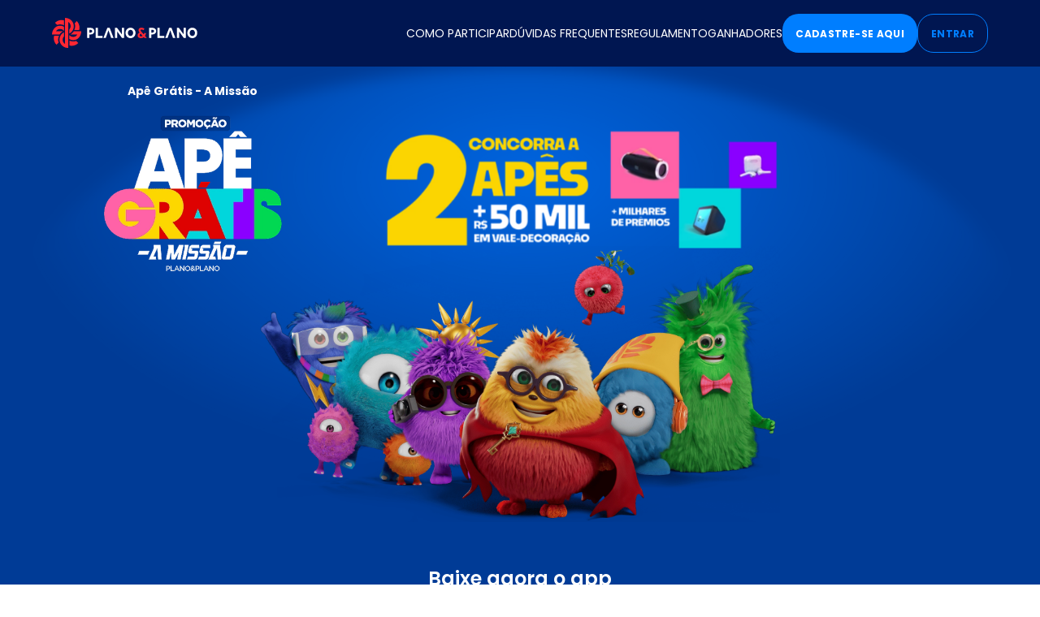

--- FILE ---
content_type: text/html; charset=utf-8
request_url: https://www.apegratis.com.br/
body_size: 16899
content:
<!DOCTYPE html><html lang="pt-BR"><head><title data-next-head="">Apê Grátis - A Missão | Plano&amp;Plano</title><meta charSet="UTF-8" data-next-head=""/><meta name="viewport" content="width=device-width, initial-scale=1.0" data-next-head=""/><link rel="canonical" href="https://www.apegratis.com.br/" data-next-head=""/><meta name="theme-color" content="#001651" data-next-head=""/><meta name="title" content="Apê Grátis - A Missão | Plano&amp;Plano" data-next-head=""/><meta name="description" content="Concorra a 2 apês + R$ 50 mil em vale-decoração, e também + milhares de prêmios" data-next-head=""/><meta name="keywords" content="Plano&amp;Plano, promoção, grátis, apê, prêmios, promoção, participar, missão, apartamento, grátis, ganhar, sorteio" data-next-head=""/><meta name="robots" content="index,follow" data-next-head=""/><meta name="SKYPE_TOOLBAR" content="SKYPE_TOOLBAR_PARSER_COMPATIBLE" data-next-head=""/><meta property="og:type" content="website" data-next-head=""/><meta property="og:title" content="Apê Grátis - A Missão | Plano&amp;Plano" data-next-head=""/><meta property="og:description" content="Concorra a 2 apês + R$ 50 mil em vale-decoração, e também + milhares de prêmios" data-next-head=""/><meta property="og:url" content="https://www.apegratis.com.br/" data-next-head=""/><meta property="og:image" content="https://www.apegratis.com.br/og.jpg" data-next-head=""/><meta property="twitter:card" content="summary_large_image" data-next-head=""/><meta property="twitter:title" content="Apê Grátis - A Missão | Plano&amp;Plano" data-next-head=""/><meta property="twitter:description" content="Concorra a 2 apês + R$ 50 mil em vale-decoração, e também + milhares de prêmios" data-next-head=""/><meta property="twitter:url" content="https://www.apegratis.com.br/" data-next-head=""/><meta property="twitter:image" content="https://www.apegratis.com.br/og.jpg" data-next-head=""/><link rel="icon" href="/favicon.ico"/><link rel="apple-touch-icon" href="/apple-touch-icon.png"/><link rel="manifest" href="/manifest.json"/><link rel="preload" href="/_next/static/media/8888a3826f4a3af4-s.p.woff2" as="font" type="font/woff2" crossorigin="anonymous" data-next-font="size-adjust"/><link rel="preload" href="/_next/static/media/7db6c35d839a711c-s.p.woff2" as="font" type="font/woff2" crossorigin="anonymous" data-next-font="size-adjust"/><link rel="preload" href="/_next/static/media/eafabf029ad39a43-s.p.woff2" as="font" type="font/woff2" crossorigin="anonymous" data-next-font="size-adjust"/><link rel="preload" href="/_next/static/media/6245472ced48d3be-s.p.woff2" as="font" type="font/woff2" crossorigin="anonymous" data-next-font="size-adjust"/><link rel="preload" href="/_next/static/media/0484562807a97172-s.p.woff2" as="font" type="font/woff2" crossorigin="anonymous" data-next-font="size-adjust"/><link rel="preload" href="/_next/static/media/b957ea75a84b6ea7-s.p.woff2" as="font" type="font/woff2" crossorigin="anonymous" data-next-font="size-adjust"/><link rel="preload" href="/_next/static/css/0ae1926e6a9dc09e.css" as="style"/><link rel="stylesheet" href="/_next/static/css/0ae1926e6a9dc09e.css" data-n-g=""/><noscript data-n-css=""></noscript><script defer="" nomodule="" src="/_next/static/chunks/polyfills-42372ed130431b0a.js"></script><script src="/_next/static/chunks/webpack-5d6a635a138352ff.js" defer=""></script><script src="/_next/static/chunks/framework-d5605028ad1e058b.js" defer=""></script><script src="/_next/static/chunks/main-57cfbe4468a79c49.js" defer=""></script><script src="/_next/static/chunks/pages/_app-7aad733b7dac3451.js" defer=""></script><script src="/_next/static/chunks/2487-16693b3cc0923771.js" defer=""></script><script src="/_next/static/chunks/6262-8d4e5dd5128ec208.js" defer=""></script><script src="/_next/static/chunks/2757-9be166c0d9045aba.js" defer=""></script><script src="/_next/static/chunks/49-5ce9690cf16b2618.js" defer=""></script><script src="/_next/static/chunks/8230-370219aa2c5cb0bf.js" defer=""></script><script src="/_next/static/chunks/7284-ce3897ced2094c60.js" defer=""></script><script src="/_next/static/chunks/1084-9cb504ba6791ad95.js" defer=""></script><script src="/_next/static/chunks/9003-f83553c37307151a.js" defer=""></script><script src="/_next/static/chunks/414-80fc255853dd85da.js" defer=""></script><script src="/_next/static/chunks/8992-745177db13ce69e0.js" defer=""></script><script src="/_next/static/chunks/8129-2c26374f51122797.js" defer=""></script><script src="/_next/static/chunks/6993-cf53864c71b39b0d.js" defer=""></script><script src="/_next/static/chunks/2476-a5704f819e1f51e9.js" defer=""></script><script src="/_next/static/chunks/273-069427b52b4686a4.js" defer=""></script><script src="/_next/static/chunks/3291-e072ce4602ac8b10.js" defer=""></script><script src="/_next/static/chunks/128-fcf5aa65bff1db34.js" defer=""></script><script src="/_next/static/chunks/pages/index-5416809c0542ca27.js" defer=""></script><script src="/_next/static/G6g3uP68vaB1EwrASY9ah/_buildManifest.js" defer=""></script><script src="/_next/static/G6g3uP68vaB1EwrASY9ah/_ssgManifest.js" defer=""></script><style id="__jsx-401683175">*{font-family:'Poppins', 'Poppins Fallback'!important}</style><style data-styled="" data-styled-version="6.1.19">.hWLtjh{height:48px!important;border-radius:var(--border-radius)!important;text-transform:uppercase!important;font-size:12px!important;font-weight:700!important;padding:0 16px!important;box-shadow:none!important;display:flex;align-items:center;gap:6px;}/*!sc*/
.hWLtjh:hover{filter:brightness(0.9)!important;}/*!sc*/
.hWLtjh:active{scale:0.98;}/*!sc*/
.hWLtjh.MuiButton-loading{color:#ffffff90!important;}/*!sc*/
.hWLtjh.MuiButton-loading .MuiCircularProgress-root{color:var(--secondary-color)!important;width:26px!important;height:26px!important;}/*!sc*/
@media (max-width:900px){.hWLtjh{height:40px!important;font-size:12px!important;padding:0 16px!important;}}/*!sc*/
.iZeLwe{height:56px!important;border-radius:var(--border-radius)!important;text-transform:uppercase!important;font-size:14px!important;font-weight:700!important;padding:0 24px!important;box-shadow:none!important;display:flex;align-items:center;gap:6px;}/*!sc*/
.iZeLwe:hover{filter:brightness(0.9)!important;}/*!sc*/
.iZeLwe:active{scale:0.98;}/*!sc*/
.iZeLwe.MuiButton-loading{color:#ffffff90!important;}/*!sc*/
.iZeLwe.MuiButton-loading .MuiCircularProgress-root{color:var(--secondary-color)!important;width:26px!important;height:26px!important;}/*!sc*/
@media (max-width:900px){.iZeLwe{height:48px!important;font-size:14px!important;padding:0 24px!important;}}/*!sc*/
data-styled.g33[id="sc-f883e849-0"]{content:"hWLtjh,iZeLwe,"}/*!sc*/
.edypFk{background:var(--secondary-color)!important;color:#fff!important;}/*!sc*/
.edypFk:disabled{background:#007eff4f!important;color:#fff!important;cursor:default!important;}/*!sc*/
data-styled.g34[id="sc-8a5986c4-0"]{content:"edypFk,"}/*!sc*/
.gtKGYw{background:var(--primary-color);}/*!sc*/
data-styled.g58[id="sc-9ccda43f-0"]{content:"gtKGYw,"}/*!sc*/
.kuMNDt{margin-top:24px;display:flex;gap:8px;align-items:center;}/*!sc*/
.kuMNDt a{transition:scale 150ms ease-out;}/*!sc*/
.kuMNDt a:hover{scale:1.1;}/*!sc*/
data-styled.g59[id="sc-9ccda43f-1"]{content:"kuMNDt,"}/*!sc*/
.iUOxJl{background:#003cff;border:none;box-shadow:none;cursor:pointer;width:49px;height:49px;display:flex;align-items:center;justify-content:center;border-radius:1000px;position:relative;top:-25px;}/*!sc*/
.iUOxJl:hover{filter:brightness(0.9);}/*!sc*/
.iUOxJl:active{scale:0.98;}/*!sc*/
.iUOxJl svg{flex-shrink:0;}/*!sc*/
data-styled.g60[id="sc-9ccda43f-2"]{content:"iUOxJl,"}/*!sc*/
.efMAua{font-size:12px;font-weight:500;line-height:14px;letter-spacing:0em;text-align:left;text-transform:uppercase;text-decoration:underline;color:#ffffff;}/*!sc*/
.efMAua:hover{opacity:0.8;}/*!sc*/
data-styled.g61[id="sc-9ccda43f-3"]{content:"efMAua,"}/*!sc*/
.iInyJG{font-size:12px;font-weight:500;line-height:14px;letter-spacing:0em;text-align:start;color:#ffffff;}/*!sc*/
.iInyJG br:last-child{display:none;}/*!sc*/
@media (max-width:600px){.iInyJG{text-align:center;}.iInyJG br:last-child{display:block;}}/*!sc*/
data-styled.g62[id="sc-9ccda43f-4"]{content:"iInyJG,"}/*!sc*/
.bxHbPQ{font-size:12px;font-weight:500;line-height:14px;letter-spacing:0em;text-align:justify;color:#ffffff;margin-top:32px;}/*!sc*/
@media (max-width:468px){.bxHbPQ{margin-top:40px;}}/*!sc*/
data-styled.g63[id="sc-9ccda43f-5"]{content:"bxHbPQ,"}/*!sc*/
.gPLcDr{height:var(--header-height);background:var(--primary-color);width:100vw;display:flex;align-items:center;position:fixed;z-index:100;}/*!sc*/
data-styled.g64[id="sc-e5702461-0"]{content:"gPLcDr,"}/*!sc*/
.eEaZEX{display:flex;}/*!sc*/
.eEaZEX ul{display:flex;gap:16px;}/*!sc*/
.eEaZEX ul li a{display:flex;font-size:14px;font-weight:400;line-height:100%;text-align:center;text-transform:uppercase;color:#ffffff;}/*!sc*/
.eEaZEX ul li a:hover{opacity:0.8;}/*!sc*/
@media (max-width:1024px){.eEaZEX ul{gap:12px;}.eEaZEX ul li a{font-size:12px;}}/*!sc*/
data-styled.g65[id="sc-e5702461-1"]{content:"eEaZEX,"}/*!sc*/
.bJkiXz{background:#FFF!important;box-shadow:0px 4px 16px rgba(0,0,0,0.1);position:absolute;top:var(--header-height);width:100%;left:0;right:0;z-index:30;}/*!sc*/
data-styled.g66[id="sc-e5702461-2"]{content:"bJkiXz,"}/*!sc*/
.hrwUOU{display:flex;flex-direction:column;}/*!sc*/
.hrwUOU a{display:flex;font-size:16px;font-weight:600;line-height:23px;padding:16px 16px;text-transform:uppercase;border-bottom:1px solid #e5e5e5;color:#001651;}/*!sc*/
.hrwUOU a:hover{background-color:#f2f2f2;}/*!sc*/
data-styled.g67[id="sc-e5702461-3"]{content:"hrwUOU,"}/*!sc*/
.ilkBze{color:var(--secondary-color)!important;border-color:var(--secondary-color)!important;}/*!sc*/
.ilkBze:disabled{background:#007eff4f!important;color:#fff!important;cursor:default!important;}/*!sc*/
data-styled.g68[id="sc-3f2758f9-0"]{content:"ilkBze,"}/*!sc*/
.dgPhUX{font-size:14px;font-weight:700;line-height:100%;color:#100f0f;display:flex;align-items:center;gap:4px;margin-bottom:8px;}/*!sc*/
.dgPhUX span{color:var(--secondary-color);margin-left:4px;}/*!sc*/
.dgPhUX small{font-size:14px;font-weight:400;line-height:100%;text-align:left;color:var(--aux-text-color);margin-left:4px;translate:0 4px;}/*!sc*/
data-styled.g73[id="sc-6860900-0"]{content:"dgPhUX,"}/*!sc*/
.jZfaOE input{color:var(--text-color)!important;font-size:16px;font-weight:400;padding-left:20px;padding-right:20px;}/*!sc*/
.jZfaOE .MuiOutlinedInput-root{height:56px;overflow:hidden;background-color:#fafafa;border-radius:var(--border-radius);}/*!sc*/
.jZfaOE fieldset{border:1px solid #d0d0d0;}/*!sc*/
.jZfaOE .MuiOutlinedInput-root.Mui-focused fieldset{border-color:var(--secondary-color);}/*!sc*/
.jZfaOE .MuiInputLabel-root.Mui-focused{color:var(--secondary-color);}/*!sc*/
.jZfaOE .MuiFormHelperText-root{color:#e1251b;font-weight:700;}/*!sc*/
.jZfaOE .MuiInputBase-root.Mui-disabled{color:var(--text-color)!important;background-color:#e5e8ee!important;border-color:#e5e8ee!important;}/*!sc*/
.jZfaOE .MuiInputBase-root.Mui-disabled fieldset{border-color:#e5e8ee!important;}/*!sc*/
.jZfaOE .MuiInputBase-root.Mui-disabled input{background-color:#e5e8ee!important;color:var(--text-color)!important;}/*!sc*/
.jZfaOE .MuiInputBase-root.Mui-disabled .MuiOutlinedInput-root{background-color:#e5e8ee!important;color:var(--text-color)!important;}/*!sc*/
@media (max-width:900px){.jZfaOE .MuiOutlinedInput-root{height:48px;}}/*!sc*/
data-styled.g76[id="sc-e8a56b13-0"]{content:"jZfaOE,"}/*!sc*/
.uZYJV{display:flex;flex-direction:column;position:relative;padding-top:20px;padding-bottom:64px;}/*!sc*/
@media (max-width:468px){.uZYJV{padding-top:20px;}}/*!sc*/
data-styled.g96[id="sc-7d65f2ed-0"]{content:"uZYJV,"}/*!sc*/
.dPqEOB{font-size:14px;font-weight:700;color:#fff;text-align:center;translate:14px 10px;}/*!sc*/
@media (max-width:468px){.dPqEOB{font-size:10px;}}/*!sc*/
data-styled.g97[id="sc-7d65f2ed-1"]{content:"dPqEOB,"}/*!sc*/
.dkrmct{position:relative;z-index:2;}/*!sc*/
data-styled.g98[id="sc-7d65f2ed-2"]{content:"dkrmct,"}/*!sc*/
.dDgGMl{display:flex;flex-direction:row;align-items:center;justify-content:end;}/*!sc*/
@media (max-width:900px){.dDgGMl{flex-direction:column;}}/*!sc*/
data-styled.g99[id="sc-7d65f2ed-3"]{content:"dDgGMl,"}/*!sc*/
.gQrANh{display:flex;justify-content:center;flex-direction:column;align-items:center;width:30%;}/*!sc*/
.gQrANh img{width:230px;height:auto;}/*!sc*/
@media (max-width:900px){.gQrANh img{width:200px;height:auto;}}/*!sc*/
data-styled.g100[id="sc-7d65f2ed-4"]{content:"gQrANh,"}/*!sc*/
.kaAryY{display:flex;justify-content:center;position:relative;z-index:2;width:55%;}/*!sc*/
.kaAryY img{width:520px;height:160px;}/*!sc*/
@media (max-width:900px){.kaAryY img{width:340px;height:104px;}}/*!sc*/
data-styled.g101[id="sc-7d65f2ed-5"]{content:"kaAryY,"}/*!sc*/
.fmqFjP{margin-top:-50px;display:flex;justify-content:center;translate:"16px 0";}/*!sc*/
.fmqFjP img{width:50vw;height:auto;}/*!sc*/
@media (max-width:900px){.fmqFjP img{margin-top:100px;width:80vw;translate:"0 0";}}/*!sc*/
data-styled.g102[id="sc-7d65f2ed-6"]{content:"fmqFjP,"}/*!sc*/
.jnFJgF{margin-top:56px;margin-bottom:56px;display:flex;justify-content:center;flex-direction:column;gap:12px;}/*!sc*/
@media (max-width:900px){.jnFJgF{margin-top:32px;margin-bottom:32px;}}/*!sc*/
data-styled.g103[id="sc-7d65f2ed-7"]{content:"jnFJgF,"}/*!sc*/
.iwFssG{font-size:24px;color:var(--text-color-white);text-align:center;line-height:1.2;font-weight:600;letter-spacing:-1%;}/*!sc*/
@media (max-width:900px){.iwFssG{font-size:22.92px;}}/*!sc*/
data-styled.g104[id="sc-7d65f2ed-8"]{content:"iwFssG,"}/*!sc*/
.cDWmIM{margin-top:-8px;font-size:24px;color:var(--text-color-yellow);text-align:center;line-height:1.2;font-weight:600;letter-spacing:-1%;}/*!sc*/
@media (max-width:900px){.cDWmIM{font-size:22.92px;}}/*!sc*/
data-styled.g105[id="sc-7d65f2ed-9"]{content:"cDWmIM,"}/*!sc*/
.gxwYAN{margin-top:16px;display:flex;justify-content:center;gap:12px;}/*!sc*/
.gxwYAN a{transition:transform 0.2s cubic-bezier(.4,0,.2,1),box-shadow 0.2s cubic-bezier(.4,0,.2,1);will-change:transform;display:inline-block;}/*!sc*/
.gxwYAN a:hover{transform:scale(1.07);box-shadow:0 4px 24px rgba(0,126,255,0.18);opacity:0.9;}/*!sc*/
data-styled.g106[id="sc-7d65f2ed-10"]{content:"gxwYAN,"}/*!sc*/
.ixAmHs{display:flex;justify-content:center;position:absolute;top:0;left:0;right:0;height:100vh;width:99vw;border-radius:50%;z-index:0;opacity:0.7;background:radial-gradient(50% 50% at 51.31% 19%,#FFFFFF 0%,rgba(255,255,255,0) 100%);mix-blend-mode:overlay;filter:blur(10px);}/*!sc*/
data-styled.g107[id="sc-7d65f2ed-11"]{content:"ixAmHs,"}/*!sc*/
.dNGIkd{overflow-x:hidden;display:flex;flex-direction:column;background:var(--aux-color);}/*!sc*/
data-styled.g108[id="sc-e35f535f-0"]{content:"dNGIkd,"}/*!sc*/
.cyUbzx{position:relative;overflow:hidden;padding-top:40px;padding-bottom:160px;}/*!sc*/
data-styled.g109[id="sc-d0d6d197-0"]{content:"cyUbzx,"}/*!sc*/
.fnnFBX{color:#fff;text-align:center;font-size:32px;font-weight:600;line-height:120%;margin-bottom:32px;}/*!sc*/
data-styled.g110[id="sc-d0d6d197-1"]{content:"fnnFBX,"}/*!sc*/
.ebsYfq{position:relative;overflow:hidden;padding-top:80px;padding-bottom:80px;}/*!sc*/
data-styled.g111[id="sc-d098e526-0"]{content:"ebsYfq,"}/*!sc*/
.bUFpFm{color:#fff;text-align:center;font-size:32px;font-weight:600;line-height:120%;margin-bottom:80px;}/*!sc*/
data-styled.g112[id="sc-d098e526-1"]{content:"bUFpFm,"}/*!sc*/
.UfDWZ{border-radius:10px;overflow:hidden;background:#fff;box-shadow:0px 0px 19.14px 0px #0016514D;display:flex;flex-direction:column;}/*!sc*/
.UfDWZ .card__badgeNumber{color:#fff;text-align:center;font-size:32px;font-style:normal;font-weight:700;line-height:100%;border-radius:100px;background:#105edb;flex-shrink:0;display:flex;align-items:center;justify-content:center;width:70px;height:70px;}/*!sc*/
.UfDWZ .card__badgeNumber--second{width:85px;height:85px;}/*!sc*/
.UfDWZ h3{color:var(--text-color);font-size:20px;font-style:normal;font-weight:700;line-height:140%;}/*!sc*/
.UfDWZ p{color:var(--text-color);font-size:14px;font-style:normal;font-weight:400;line-height:140%;margin-top:5px;margin-bottom:5px;}/*!sc*/
.UfDWZ a{color:var(--secondary-color);font-size:14px;font-style:normal;font-weight:800;line-height:140%;text-decoration-line:underline;text-decoration-style:solid;text-decoration-skip-ink:auto;text-decoration-thickness:auto;text-underline-offset:auto;text-underline-position:from-font;}/*!sc*/
.UfDWZ a:hover{opacity:0.8;}/*!sc*/
data-styled.g113[id="sc-d098e526-2"]{content:"UfDWZ,"}/*!sc*/
.eHRGup{width:100%;border-radius:10px;background:linear-gradient(0deg, rgba(0, 0, 0, 0.20) 0%, rgba(0, 0, 0, 0.20) 100%),var(--Roxo-Tudis, #8A00FF);padding:14px 12px;overflow:hidden;position:relative;display:flex;align-items:center;gap:2px;}/*!sc*/
.eHRGup h4{color:#fff;font-size:14px;font-weight:800;line-height:110%;margin-top:2px;}/*!sc*/
.eHRGup p{color:#fff;font-size:12px;font-weight:400;line-height:120%;margin-bottom:0;max-width:60%;}/*!sc*/
@media (max-width:600px){.eHRGup p{max-width:100%;}}/*!sc*/
.hwyLE{width:100%;border-radius:10px;background:#FF485A;padding:14px 12px;overflow:hidden;position:relative;display:flex;align-items:center;gap:2px;}/*!sc*/
.hwyLE h4{color:#fff;font-size:14px;font-weight:800;line-height:110%;margin-top:2px;}/*!sc*/
.hwyLE p{color:#fff;font-size:12px;font-weight:400;line-height:120%;margin-bottom:0;max-width:60%;}/*!sc*/
@media (max-width:600px){.hwyLE p{max-width:100%;}}/*!sc*/
.jHaNMj{width:100%;border-radius:10px;background:linear-gradient(0deg, rgba(0, 0, 0, 0.20) 0%, rgba(0, 0, 0, 0.20) 100%),var(--Ciano-Nube, #00D7DC);padding:14px 12px;overflow:hidden;position:relative;display:flex;align-items:center;gap:2px;}/*!sc*/
.jHaNMj h4{color:#fff;font-size:14px;font-weight:800;line-height:110%;margin-top:2px;}/*!sc*/
.jHaNMj p{color:#fff;font-size:12px;font-weight:400;line-height:120%;margin-bottom:0;max-width:60%;}/*!sc*/
@media (max-width:600px){.jHaNMj p{max-width:100%;}}/*!sc*/
data-styled.g114[id="sc-d098e526-3"]{content:"eHRGup,hwyLE,jHaNMj,"}/*!sc*/
.frCgvh{display:flex;flex-direction:column;align-items:center;justify-content:center;position:relative;padding-top:80px;padding-bottom:80px;}/*!sc*/
data-styled.g115[id="sc-a17215c3-0"]{content:"frCgvh,"}/*!sc*/
.fdoBfU{border-radius:10px;border:1px solid var(--aux-color);background:var(--secondary-color);box-shadow:0 0 30px 15px rgba(0,123,255,0.4),0 0 60px 30px rgba(0,123,255,0.2);width:90%;margin-left:auto;margin-right:auto;padding:50px 45px;}/*!sc*/
.fdoBfU a{color:#fff;text-align:center;font-size:14px;font-style:normal;display:flex;margin-left:auto;margin-right:auto;justify-content:center;font-weight:400;line-height:140%;text-decoration-line:underline;text-decoration-style:solid;text-decoration-skip-ink:auto;text-decoration-thickness:auto;text-underline-offset:auto;text-underline-position:from-font;width:max-content;}/*!sc*/
.fdoBfU a:hover{opacity:0.8;}/*!sc*/
@media (max-width:600px){.fdoBfU{width:100%;padding:32px 24px;}}/*!sc*/
data-styled.g116[id="sc-a17215c3-1"]{content:"fdoBfU,"}/*!sc*/
.unSll{display:flex;flex-direction:column;background-color:#007EFF;overflow:hidden;position:relative;padding:80px 0;}/*!sc*/
@media (max-width:468px){.unSll{background:transparent;padding:0;}}/*!sc*/
data-styled.g122[id="sc-51d2f371-0"]{content:"unSll,"}/*!sc*/
.dwQXxd{position:relative;z-index:1;}/*!sc*/
data-styled.g123[id="sc-51d2f371-1"]{content:"dwQXxd,"}/*!sc*/
.epuvEg{display:flex;justify-content:start;align-items:center;position:relative;}/*!sc*/
data-styled.g124[id="sc-51d2f371-2"]{content:"epuvEg,"}/*!sc*/
.jkIzIP{position:relative;z-index:1;bottom:-150px;}/*!sc*/
.jkIzIP img{width:383px;height:auto;}/*!sc*/
data-styled.g125[id="sc-51d2f371-3"]{content:"jkIzIP,"}/*!sc*/
.dRHkpQ{position:absolute;bottom:-80px;right:-160px;display:flex;justify-content:center;}/*!sc*/
.dRHkpQ img{width:526px;height:auto;}/*!sc*/
data-styled.g126[id="sc-51d2f371-4"]{content:"dRHkpQ,"}/*!sc*/
.biZnEv{border-radius:10px;background:#fff;padding:56px 29px 49.654px 29px;width:100%;max-width:440px;z-index:2;}/*!sc*/
data-styled.g127[id="sc-51d2f371-5"]{content:"biZnEv,"}/*!sc*/
.hBlzZf{color:var(--text-color);text-align:center;font-size:24px;font-style:normal;font-weight:600;line-height:120%;margin-bottom:24px;}/*!sc*/
data-styled.g128[id="sc-51d2f371-6"]{content:"hBlzZf,"}/*!sc*/
.bQXcaj{margin-top:24px;margin-bottom:16px;}/*!sc*/
data-styled.g129[id="sc-51d2f371-7"]{content:"bQXcaj,"}/*!sc*/
.eXpBA-d{color:var(--text-color);text-align:center;font-size:14px;font-weight:400;line-height:140%;}/*!sc*/
.eXpBA-d a{color:var(--secondary-color);text-decoration:underline;font-weight:600;cursor:pointer;}/*!sc*/
.eXpBA-d a:hover{opacity:.8;}/*!sc*/
data-styled.g130[id="sc-51d2f371-8"]{content:"eXpBA-d,"}/*!sc*/
.gBLCXC{position:absolute;bottom:-150px;right:-300px;display:flex;}/*!sc*/
@media (max-width:900px){.gBLCXC{display:none;}}/*!sc*/
.gBLCXC img{height:auto;object-position:center;}/*!sc*/
data-styled.g131[id="sc-51d2f371-9"]{content:"gBLCXC,"}/*!sc*/
</style></head><body><div id="__next"><main class="sc-e35f535f-0 dNGIkd"><header class="sc-e5702461-0 gPLcDr"><style data-emotion="css 1t4lt2w">.css-1t4lt2w{width:100%;margin-left:auto;box-sizing:border-box;margin-right:auto;padding-left:16px;padding-right:16px;display:-webkit-box;display:-webkit-flex;display:-ms-flexbox;display:flex;-webkit-box-pack:justify;-webkit-justify-content:space-between;justify-content:space-between;-webkit-align-items:center;-webkit-box-align:center;-ms-flex-align:center;align-items:center;width:100%;height:100%;}@media (min-width:600px){.css-1t4lt2w{padding-left:24px;padding-right:24px;}}@media (min-width:1200px){.css-1t4lt2w{max-width:1200px;}}@media (min-width:0px){.css-1t4lt2w #logo_plano_e_plano{width:155px;height:32px;}}@media (min-width:900px){.css-1t4lt2w #logo_plano_e_plano{width:180px;height:38px;}}</style><div class="MuiContainer-root MuiContainer-maxWidthLg css-1t4lt2w"><a style="display:flex" href="/"><img id="logo_plano_e_plano" draggable="false" alt="Logo Plano&amp;Plano" loading="lazy" width="155" height="32" decoding="async" data-nimg="1" style="color:transparent" src="/assets/images/logo_planoeplano.svg"/></a><style data-emotion="css 1hhngk8">.css-1hhngk8{gap:10px;-webkit-align-items:center;-webkit-box-align:center;-ms-flex-align:center;align-items:center;}@media (min-width:0px){.css-1hhngk8{display:none;}}@media (min-width:900px){.css-1hhngk8{display:-webkit-box;display:-webkit-flex;display:-ms-flexbox;display:flex;}}</style><div class="MuiBox-root css-1hhngk8"><nav class="sc-e5702461-1 eEaZEX"><ul><li><a href="/#passo-a-passo">Como participar</a></li><li><a href="/duvidas-frequentes">Dúvidas frequentes</a></li><li><a href="/regulamento">Regulamento</a></li><li><a href="/ganhadores">Ganhadores</a></li></ul></nav><style data-emotion="css 1c1kq07">.css-1c1kq07{display:-webkit-box;display:-webkit-flex;display:-ms-flexbox;display:flex;gap:8px;-webkit-align-items:center;-webkit-box-align:center;-ms-flex-align:center;align-items:center;}</style><div class="MuiBox-root css-1c1kq07"><a href="/#formulario"><style data-emotion="css 1pp7wjj">.css-1pp7wjj{font-family:"Roboto","Helvetica","Arial",sans-serif;font-weight:500;font-size:0.875rem;line-height:1.75;letter-spacing:0.02857em;text-transform:uppercase;min-width:64px;padding:6px 16px;border:0;border-radius:4px;-webkit-transition:background-color 250ms cubic-bezier(0.4, 0, 0.2, 1) 0ms,box-shadow 250ms cubic-bezier(0.4, 0, 0.2, 1) 0ms,border-color 250ms cubic-bezier(0.4, 0, 0.2, 1) 0ms,color 250ms cubic-bezier(0.4, 0, 0.2, 1) 0ms;transition:background-color 250ms cubic-bezier(0.4, 0, 0.2, 1) 0ms,box-shadow 250ms cubic-bezier(0.4, 0, 0.2, 1) 0ms,border-color 250ms cubic-bezier(0.4, 0, 0.2, 1) 0ms,color 250ms cubic-bezier(0.4, 0, 0.2, 1) 0ms;color:var(--variant-containedColor);background-color:var(--variant-containedBg);box-shadow:0px 3px 1px -2px rgba(0,0,0,0.2),0px 2px 2px 0px rgba(0,0,0,0.14),0px 1px 5px 0px rgba(0,0,0,0.12);--variant-textColor:#1976d2;--variant-outlinedColor:#1976d2;--variant-outlinedBorder:rgba(25, 118, 210, 0.5);--variant-containedColor:#fff;--variant-containedBg:#1976d2;padding:4px 10px;font-size:0.8125rem;-webkit-transition:background-color 250ms cubic-bezier(0.4, 0, 0.2, 1) 0ms,box-shadow 250ms cubic-bezier(0.4, 0, 0.2, 1) 0ms,border-color 250ms cubic-bezier(0.4, 0, 0.2, 1) 0ms;transition:background-color 250ms cubic-bezier(0.4, 0, 0.2, 1) 0ms,box-shadow 250ms cubic-bezier(0.4, 0, 0.2, 1) 0ms,border-color 250ms cubic-bezier(0.4, 0, 0.2, 1) 0ms;background:#007eff!important;}.css-1pp7wjj:hover{-webkit-text-decoration:none;text-decoration:none;}.css-1pp7wjj.Mui-disabled{color:rgba(0, 0, 0, 0.26);}.css-1pp7wjj:hover{box-shadow:0px 2px 4px -1px rgba(0,0,0,0.2),0px 4px 5px 0px rgba(0,0,0,0.14),0px 1px 10px 0px rgba(0,0,0,0.12);}@media (hover: none){.css-1pp7wjj:hover{box-shadow:0px 3px 1px -2px rgba(0,0,0,0.2),0px 2px 2px 0px rgba(0,0,0,0.14),0px 1px 5px 0px rgba(0,0,0,0.12);}}.css-1pp7wjj:active{box-shadow:0px 5px 5px -3px rgba(0,0,0,0.2),0px 8px 10px 1px rgba(0,0,0,0.14),0px 3px 14px 2px rgba(0,0,0,0.12);}.css-1pp7wjj.Mui-focusVisible{box-shadow:0px 3px 5px -1px rgba(0,0,0,0.2),0px 6px 10px 0px rgba(0,0,0,0.14),0px 1px 18px 0px rgba(0,0,0,0.12);}.css-1pp7wjj.Mui-disabled{color:rgba(0, 0, 0, 0.26);box-shadow:none;background-color:rgba(0, 0, 0, 0.12);}@media (hover: hover){.css-1pp7wjj:hover{--variant-containedBg:#1565c0;--variant-textBg:rgba(25, 118, 210, 0.04);--variant-outlinedBorder:#1976d2;--variant-outlinedBg:rgba(25, 118, 210, 0.04);}}.css-1pp7wjj.MuiButton-loading{color:transparent;}</style><style data-emotion="css ryj21t">.css-ryj21t{display:-webkit-inline-box;display:-webkit-inline-flex;display:-ms-inline-flexbox;display:inline-flex;-webkit-align-items:center;-webkit-box-align:center;-ms-flex-align:center;align-items:center;-webkit-box-pack:center;-ms-flex-pack:center;-webkit-justify-content:center;justify-content:center;position:relative;box-sizing:border-box;-webkit-tap-highlight-color:transparent;background-color:transparent;outline:0;border:0;margin:0;border-radius:0;padding:0;cursor:pointer;-webkit-user-select:none;-moz-user-select:none;-ms-user-select:none;user-select:none;vertical-align:middle;-moz-appearance:none;-webkit-appearance:none;-webkit-text-decoration:none;text-decoration:none;color:inherit;font-family:"Roboto","Helvetica","Arial",sans-serif;font-weight:500;font-size:0.875rem;line-height:1.75;letter-spacing:0.02857em;text-transform:uppercase;min-width:64px;padding:6px 16px;border:0;border-radius:4px;-webkit-transition:background-color 250ms cubic-bezier(0.4, 0, 0.2, 1) 0ms,box-shadow 250ms cubic-bezier(0.4, 0, 0.2, 1) 0ms,border-color 250ms cubic-bezier(0.4, 0, 0.2, 1) 0ms,color 250ms cubic-bezier(0.4, 0, 0.2, 1) 0ms;transition:background-color 250ms cubic-bezier(0.4, 0, 0.2, 1) 0ms,box-shadow 250ms cubic-bezier(0.4, 0, 0.2, 1) 0ms,border-color 250ms cubic-bezier(0.4, 0, 0.2, 1) 0ms,color 250ms cubic-bezier(0.4, 0, 0.2, 1) 0ms;color:var(--variant-containedColor);background-color:var(--variant-containedBg);box-shadow:0px 3px 1px -2px rgba(0,0,0,0.2),0px 2px 2px 0px rgba(0,0,0,0.14),0px 1px 5px 0px rgba(0,0,0,0.12);--variant-textColor:#1976d2;--variant-outlinedColor:#1976d2;--variant-outlinedBorder:rgba(25, 118, 210, 0.5);--variant-containedColor:#fff;--variant-containedBg:#1976d2;padding:4px 10px;font-size:0.8125rem;-webkit-transition:background-color 250ms cubic-bezier(0.4, 0, 0.2, 1) 0ms,box-shadow 250ms cubic-bezier(0.4, 0, 0.2, 1) 0ms,border-color 250ms cubic-bezier(0.4, 0, 0.2, 1) 0ms;transition:background-color 250ms cubic-bezier(0.4, 0, 0.2, 1) 0ms,box-shadow 250ms cubic-bezier(0.4, 0, 0.2, 1) 0ms,border-color 250ms cubic-bezier(0.4, 0, 0.2, 1) 0ms;background:#007eff!important;}.css-ryj21t::-moz-focus-inner{border-style:none;}.css-ryj21t.Mui-disabled{pointer-events:none;cursor:default;}@media print{.css-ryj21t{-webkit-print-color-adjust:exact;color-adjust:exact;}}.css-ryj21t:hover{-webkit-text-decoration:none;text-decoration:none;}.css-ryj21t.Mui-disabled{color:rgba(0, 0, 0, 0.26);}.css-ryj21t:hover{box-shadow:0px 2px 4px -1px rgba(0,0,0,0.2),0px 4px 5px 0px rgba(0,0,0,0.14),0px 1px 10px 0px rgba(0,0,0,0.12);}@media (hover: none){.css-ryj21t:hover{box-shadow:0px 3px 1px -2px rgba(0,0,0,0.2),0px 2px 2px 0px rgba(0,0,0,0.14),0px 1px 5px 0px rgba(0,0,0,0.12);}}.css-ryj21t:active{box-shadow:0px 5px 5px -3px rgba(0,0,0,0.2),0px 8px 10px 1px rgba(0,0,0,0.14),0px 3px 14px 2px rgba(0,0,0,0.12);}.css-ryj21t.Mui-focusVisible{box-shadow:0px 3px 5px -1px rgba(0,0,0,0.2),0px 6px 10px 0px rgba(0,0,0,0.14),0px 1px 18px 0px rgba(0,0,0,0.12);}.css-ryj21t.Mui-disabled{color:rgba(0, 0, 0, 0.26);box-shadow:none;background-color:rgba(0, 0, 0, 0.12);}@media (hover: hover){.css-ryj21t:hover{--variant-containedBg:#1565c0;--variant-textBg:rgba(25, 118, 210, 0.04);--variant-outlinedBorder:#1976d2;--variant-outlinedBg:rgba(25, 118, 210, 0.04);}}.css-ryj21t.MuiButton-loading{color:transparent;}</style><button class="MuiButtonBase-root MuiButton-root MuiButton-contained MuiButton-containedPrimary MuiButton-sizeSmall MuiButton-containedSizeSmall MuiButton-colorPrimary MuiButton-root MuiButton-contained MuiButton-containedPrimary MuiButton-sizeSmall MuiButton-containedSizeSmall MuiButton-colorPrimary sc-f883e849-0 sc-8a5986c4-0 hWLtjh edypFk css-ryj21t" tabindex="0" type="button">CADASTRE-SE AQUI</button></a><a href="/login"><style data-emotion="css 1amgqvg">.css-1amgqvg{font-family:"Roboto","Helvetica","Arial",sans-serif;font-weight:500;font-size:0.875rem;line-height:1.75;letter-spacing:0.02857em;text-transform:uppercase;min-width:64px;padding:6px 16px;border:0;border-radius:4px;-webkit-transition:background-color 250ms cubic-bezier(0.4, 0, 0.2, 1) 0ms,box-shadow 250ms cubic-bezier(0.4, 0, 0.2, 1) 0ms,border-color 250ms cubic-bezier(0.4, 0, 0.2, 1) 0ms,color 250ms cubic-bezier(0.4, 0, 0.2, 1) 0ms;transition:background-color 250ms cubic-bezier(0.4, 0, 0.2, 1) 0ms,box-shadow 250ms cubic-bezier(0.4, 0, 0.2, 1) 0ms,border-color 250ms cubic-bezier(0.4, 0, 0.2, 1) 0ms,color 250ms cubic-bezier(0.4, 0, 0.2, 1) 0ms;padding:5px 15px;border:1px solid currentColor;border-color:var(--variant-outlinedBorder, currentColor);background-color:var(--variant-outlinedBg);color:var(--variant-outlinedColor);--variant-textColor:#1976d2;--variant-outlinedColor:#1976d2;--variant-outlinedBorder:rgba(25, 118, 210, 0.5);--variant-containedColor:#fff;--variant-containedBg:#1976d2;padding:3px 9px;font-size:0.8125rem;-webkit-transition:background-color 250ms cubic-bezier(0.4, 0, 0.2, 1) 0ms,box-shadow 250ms cubic-bezier(0.4, 0, 0.2, 1) 0ms,border-color 250ms cubic-bezier(0.4, 0, 0.2, 1) 0ms;transition:background-color 250ms cubic-bezier(0.4, 0, 0.2, 1) 0ms,box-shadow 250ms cubic-bezier(0.4, 0, 0.2, 1) 0ms,border-color 250ms cubic-bezier(0.4, 0, 0.2, 1) 0ms;color:#007eff!important;border-color:#007eff!important;}.css-1amgqvg:hover{-webkit-text-decoration:none;text-decoration:none;}.css-1amgqvg.Mui-disabled{color:rgba(0, 0, 0, 0.26);}.css-1amgqvg.Mui-disabled{border:1px solid rgba(0, 0, 0, 0.12);}@media (hover: hover){.css-1amgqvg:hover{--variant-containedBg:#1565c0;--variant-textBg:rgba(25, 118, 210, 0.04);--variant-outlinedBorder:#1976d2;--variant-outlinedBg:rgba(25, 118, 210, 0.04);}}.css-1amgqvg.MuiButton-loading{color:transparent;}</style><style data-emotion="css b0306u">.css-b0306u{display:-webkit-inline-box;display:-webkit-inline-flex;display:-ms-inline-flexbox;display:inline-flex;-webkit-align-items:center;-webkit-box-align:center;-ms-flex-align:center;align-items:center;-webkit-box-pack:center;-ms-flex-pack:center;-webkit-justify-content:center;justify-content:center;position:relative;box-sizing:border-box;-webkit-tap-highlight-color:transparent;background-color:transparent;outline:0;border:0;margin:0;border-radius:0;padding:0;cursor:pointer;-webkit-user-select:none;-moz-user-select:none;-ms-user-select:none;user-select:none;vertical-align:middle;-moz-appearance:none;-webkit-appearance:none;-webkit-text-decoration:none;text-decoration:none;color:inherit;font-family:"Roboto","Helvetica","Arial",sans-serif;font-weight:500;font-size:0.875rem;line-height:1.75;letter-spacing:0.02857em;text-transform:uppercase;min-width:64px;padding:6px 16px;border:0;border-radius:4px;-webkit-transition:background-color 250ms cubic-bezier(0.4, 0, 0.2, 1) 0ms,box-shadow 250ms cubic-bezier(0.4, 0, 0.2, 1) 0ms,border-color 250ms cubic-bezier(0.4, 0, 0.2, 1) 0ms,color 250ms cubic-bezier(0.4, 0, 0.2, 1) 0ms;transition:background-color 250ms cubic-bezier(0.4, 0, 0.2, 1) 0ms,box-shadow 250ms cubic-bezier(0.4, 0, 0.2, 1) 0ms,border-color 250ms cubic-bezier(0.4, 0, 0.2, 1) 0ms,color 250ms cubic-bezier(0.4, 0, 0.2, 1) 0ms;padding:5px 15px;border:1px solid currentColor;border-color:var(--variant-outlinedBorder, currentColor);background-color:var(--variant-outlinedBg);color:var(--variant-outlinedColor);--variant-textColor:#1976d2;--variant-outlinedColor:#1976d2;--variant-outlinedBorder:rgba(25, 118, 210, 0.5);--variant-containedColor:#fff;--variant-containedBg:#1976d2;padding:3px 9px;font-size:0.8125rem;-webkit-transition:background-color 250ms cubic-bezier(0.4, 0, 0.2, 1) 0ms,box-shadow 250ms cubic-bezier(0.4, 0, 0.2, 1) 0ms,border-color 250ms cubic-bezier(0.4, 0, 0.2, 1) 0ms;transition:background-color 250ms cubic-bezier(0.4, 0, 0.2, 1) 0ms,box-shadow 250ms cubic-bezier(0.4, 0, 0.2, 1) 0ms,border-color 250ms cubic-bezier(0.4, 0, 0.2, 1) 0ms;color:#007eff!important;border-color:#007eff!important;}.css-b0306u::-moz-focus-inner{border-style:none;}.css-b0306u.Mui-disabled{pointer-events:none;cursor:default;}@media print{.css-b0306u{-webkit-print-color-adjust:exact;color-adjust:exact;}}.css-b0306u:hover{-webkit-text-decoration:none;text-decoration:none;}.css-b0306u.Mui-disabled{color:rgba(0, 0, 0, 0.26);}.css-b0306u.Mui-disabled{border:1px solid rgba(0, 0, 0, 0.12);}@media (hover: hover){.css-b0306u:hover{--variant-containedBg:#1565c0;--variant-textBg:rgba(25, 118, 210, 0.04);--variant-outlinedBorder:#1976d2;--variant-outlinedBg:rgba(25, 118, 210, 0.04);}}.css-b0306u.MuiButton-loading{color:transparent;}</style><button class="MuiButtonBase-root MuiButton-root MuiButton-outlined MuiButton-outlinedPrimary MuiButton-sizeSmall MuiButton-outlinedSizeSmall MuiButton-colorPrimary MuiButton-root MuiButton-outlined MuiButton-outlinedPrimary MuiButton-sizeSmall MuiButton-outlinedSizeSmall MuiButton-colorPrimary sc-f883e849-0 sc-3f2758f9-0 hWLtjh ilkBze css-b0306u" tabindex="0" type="button">Entrar</button></a></div></div><style data-emotion="css 1qnvc8k">.css-1qnvc8k{-webkit-align-items:center;-webkit-box-align:center;-ms-flex-align:center;align-items:center;gap:8px;}@media (min-width:0px){.css-1qnvc8k{display:-webkit-box;display:-webkit-flex;display:-ms-flexbox;display:flex;}}@media (min-width:900px){.css-1qnvc8k{display:none;}}</style><div class="MuiBox-root css-1qnvc8k"><style data-emotion="css 1hh3wpi">.css-1hh3wpi{text-align:center;-webkit-flex:0 0 auto;-ms-flex:0 0 auto;flex:0 0 auto;font-size:1.5rem;padding:8px;border-radius:50%;color:rgba(0, 0, 0, 0.54);-webkit-transition:background-color 150ms cubic-bezier(0.4, 0, 0.2, 1) 0ms;transition:background-color 150ms cubic-bezier(0.4, 0, 0.2, 1) 0ms;--IconButton-hoverBg:rgba(0, 0, 0, 0.04);}.css-1hh3wpi:hover{background-color:var(--IconButton-hoverBg);}@media (hover: none){.css-1hh3wpi:hover{background-color:transparent;}}.css-1hh3wpi.Mui-disabled{background-color:transparent;color:rgba(0, 0, 0, 0.26);}.css-1hh3wpi.MuiIconButton-loading{color:transparent;}.css-1hh3wpi:hover{opacity:.8;}</style><style data-emotion="css 1uzkw93">.css-1uzkw93{display:-webkit-inline-box;display:-webkit-inline-flex;display:-ms-inline-flexbox;display:inline-flex;-webkit-align-items:center;-webkit-box-align:center;-ms-flex-align:center;align-items:center;-webkit-box-pack:center;-ms-flex-pack:center;-webkit-justify-content:center;justify-content:center;position:relative;box-sizing:border-box;-webkit-tap-highlight-color:transparent;background-color:transparent;outline:0;border:0;margin:0;border-radius:0;padding:0;cursor:pointer;-webkit-user-select:none;-moz-user-select:none;-ms-user-select:none;user-select:none;vertical-align:middle;-moz-appearance:none;-webkit-appearance:none;-webkit-text-decoration:none;text-decoration:none;color:inherit;text-align:center;-webkit-flex:0 0 auto;-ms-flex:0 0 auto;flex:0 0 auto;font-size:1.5rem;padding:8px;border-radius:50%;color:rgba(0, 0, 0, 0.54);-webkit-transition:background-color 150ms cubic-bezier(0.4, 0, 0.2, 1) 0ms;transition:background-color 150ms cubic-bezier(0.4, 0, 0.2, 1) 0ms;--IconButton-hoverBg:rgba(0, 0, 0, 0.04);}.css-1uzkw93::-moz-focus-inner{border-style:none;}.css-1uzkw93.Mui-disabled{pointer-events:none;cursor:default;}@media print{.css-1uzkw93{-webkit-print-color-adjust:exact;color-adjust:exact;}}.css-1uzkw93:hover{background-color:var(--IconButton-hoverBg);}@media (hover: none){.css-1uzkw93:hover{background-color:transparent;}}.css-1uzkw93.Mui-disabled{background-color:transparent;color:rgba(0, 0, 0, 0.26);}.css-1uzkw93.MuiIconButton-loading{color:transparent;}.css-1uzkw93:hover{opacity:.8;}</style><button class="MuiButtonBase-root MuiIconButton-root MuiIconButton-sizeMedium css-1uzkw93" tabindex="0" type="button"><svg xmlns="http://www.w3.org/2000/svg" width="26" height="26" fill="#FFF" viewBox="0 0 256 256"><path d="M228,128a12,12,0,0,1-12,12H40a12,12,0,0,1,0-24H216A12,12,0,0,1,228,128ZM40,76H216a12,12,0,0,0,0-24H40a12,12,0,0,0,0,24ZM216,180H40a12,12,0,0,0,0,24H216a12,12,0,0,0,0-24Z"></path></svg></button></div></div><div class="sc-e5702461-2 bJkiXz"><style data-emotion="css abqyn">.css-abqyn{height:0;overflow:hidden;-webkit-transition:height 300ms cubic-bezier(0.4, 0, 0.2, 1) 0ms;transition:height 300ms cubic-bezier(0.4, 0, 0.2, 1) 0ms;visibility:hidden;}</style><div class="MuiCollapse-root MuiCollapse-vertical MuiCollapse-hidden css-abqyn" style="min-height:0px"><style data-emotion="css 15830to">.css-15830to{display:-webkit-box;display:-webkit-flex;display:-ms-flexbox;display:flex;width:100%;}</style><div class="MuiCollapse-wrapper MuiCollapse-vertical css-15830to"><style data-emotion="css 9vd5ud">.css-9vd5ud{width:100%;}</style><div class="MuiCollapse-wrapperInner MuiCollapse-vertical css-9vd5ud"><style data-emotion="css 1v412xz">.css-1v412xz{width:100%;margin-left:auto;box-sizing:border-box;margin-right:auto;padding-left:16px;padding-right:16px;padding-top:12px;padding-bottom:24px;}@media (min-width:600px){.css-1v412xz{padding-left:24px;padding-right:24px;}}@media (min-width:0px){.css-1v412xz{max-width:444px;}}</style><div class="MuiContainer-root MuiContainer-maxWidthXs css-1v412xz"><nav class="sc-e5702461-3 hrwUOU"><ul><li><a href="/#passo-a-passo">Como participar</a></li><li><a href="/duvidas-frequentes">Dúvidas frequentes</a></li><li><a href="/regulamento">Regulamento</a></li><li><a href="/politica-de-privacidade">Política de privacidade</a></li><li><a href="/missao-possivel">Missão Possível</a></li><li><a href="/ganhadores">GANHADORES DE TODAS AS CAMPANHAS</a></li></ul></nav><style data-emotion="css 1fv7s90">.css-1fv7s90{margin-top:24px;margin-bottom:8px;display:-webkit-box;display:-webkit-flex;display:-ms-flexbox;display:flex;-webkit-box-pack:center;-ms-flex-pack:center;-webkit-justify-content:center;justify-content:center;}</style><div class="MuiBox-root css-1fv7s90"><a style="width:max-content" href="/login"><style data-emotion="css 105o7pw">.css-105o7pw{font-family:"Roboto","Helvetica","Arial",sans-serif;font-weight:500;font-size:0.875rem;line-height:1.75;letter-spacing:0.02857em;text-transform:uppercase;min-width:64px;padding:6px 16px;border:0;border-radius:4px;-webkit-transition:background-color 250ms cubic-bezier(0.4, 0, 0.2, 1) 0ms,box-shadow 250ms cubic-bezier(0.4, 0, 0.2, 1) 0ms,border-color 250ms cubic-bezier(0.4, 0, 0.2, 1) 0ms,color 250ms cubic-bezier(0.4, 0, 0.2, 1) 0ms;transition:background-color 250ms cubic-bezier(0.4, 0, 0.2, 1) 0ms,box-shadow 250ms cubic-bezier(0.4, 0, 0.2, 1) 0ms,border-color 250ms cubic-bezier(0.4, 0, 0.2, 1) 0ms,color 250ms cubic-bezier(0.4, 0, 0.2, 1) 0ms;color:var(--variant-containedColor);background-color:var(--variant-containedBg);box-shadow:0px 3px 1px -2px rgba(0,0,0,0.2),0px 2px 2px 0px rgba(0,0,0,0.14),0px 1px 5px 0px rgba(0,0,0,0.12);--variant-textColor:#1976d2;--variant-outlinedColor:#1976d2;--variant-outlinedBorder:rgba(25, 118, 210, 0.5);--variant-containedColor:#fff;--variant-containedBg:#1976d2;-webkit-transition:background-color 250ms cubic-bezier(0.4, 0, 0.2, 1) 0ms,box-shadow 250ms cubic-bezier(0.4, 0, 0.2, 1) 0ms,border-color 250ms cubic-bezier(0.4, 0, 0.2, 1) 0ms;transition:background-color 250ms cubic-bezier(0.4, 0, 0.2, 1) 0ms,box-shadow 250ms cubic-bezier(0.4, 0, 0.2, 1) 0ms,border-color 250ms cubic-bezier(0.4, 0, 0.2, 1) 0ms;width:270px;background:#007eff!important;}.css-105o7pw:hover{-webkit-text-decoration:none;text-decoration:none;}.css-105o7pw.Mui-disabled{color:rgba(0, 0, 0, 0.26);}.css-105o7pw:hover{box-shadow:0px 2px 4px -1px rgba(0,0,0,0.2),0px 4px 5px 0px rgba(0,0,0,0.14),0px 1px 10px 0px rgba(0,0,0,0.12);}@media (hover: none){.css-105o7pw:hover{box-shadow:0px 3px 1px -2px rgba(0,0,0,0.2),0px 2px 2px 0px rgba(0,0,0,0.14),0px 1px 5px 0px rgba(0,0,0,0.12);}}.css-105o7pw:active{box-shadow:0px 5px 5px -3px rgba(0,0,0,0.2),0px 8px 10px 1px rgba(0,0,0,0.14),0px 3px 14px 2px rgba(0,0,0,0.12);}.css-105o7pw.Mui-focusVisible{box-shadow:0px 3px 5px -1px rgba(0,0,0,0.2),0px 6px 10px 0px rgba(0,0,0,0.14),0px 1px 18px 0px rgba(0,0,0,0.12);}.css-105o7pw.Mui-disabled{color:rgba(0, 0, 0, 0.26);box-shadow:none;background-color:rgba(0, 0, 0, 0.12);}@media (hover: hover){.css-105o7pw:hover{--variant-containedBg:#1565c0;--variant-textBg:rgba(25, 118, 210, 0.04);--variant-outlinedBorder:#1976d2;--variant-outlinedBg:rgba(25, 118, 210, 0.04);}}.css-105o7pw.MuiButton-loading{color:transparent;}</style><style data-emotion="css ccww75">.css-ccww75{display:-webkit-inline-box;display:-webkit-inline-flex;display:-ms-inline-flexbox;display:inline-flex;-webkit-align-items:center;-webkit-box-align:center;-ms-flex-align:center;align-items:center;-webkit-box-pack:center;-ms-flex-pack:center;-webkit-justify-content:center;justify-content:center;position:relative;box-sizing:border-box;-webkit-tap-highlight-color:transparent;background-color:transparent;outline:0;border:0;margin:0;border-radius:0;padding:0;cursor:pointer;-webkit-user-select:none;-moz-user-select:none;-ms-user-select:none;user-select:none;vertical-align:middle;-moz-appearance:none;-webkit-appearance:none;-webkit-text-decoration:none;text-decoration:none;color:inherit;font-family:"Roboto","Helvetica","Arial",sans-serif;font-weight:500;font-size:0.875rem;line-height:1.75;letter-spacing:0.02857em;text-transform:uppercase;min-width:64px;padding:6px 16px;border:0;border-radius:4px;-webkit-transition:background-color 250ms cubic-bezier(0.4, 0, 0.2, 1) 0ms,box-shadow 250ms cubic-bezier(0.4, 0, 0.2, 1) 0ms,border-color 250ms cubic-bezier(0.4, 0, 0.2, 1) 0ms,color 250ms cubic-bezier(0.4, 0, 0.2, 1) 0ms;transition:background-color 250ms cubic-bezier(0.4, 0, 0.2, 1) 0ms,box-shadow 250ms cubic-bezier(0.4, 0, 0.2, 1) 0ms,border-color 250ms cubic-bezier(0.4, 0, 0.2, 1) 0ms,color 250ms cubic-bezier(0.4, 0, 0.2, 1) 0ms;color:var(--variant-containedColor);background-color:var(--variant-containedBg);box-shadow:0px 3px 1px -2px rgba(0,0,0,0.2),0px 2px 2px 0px rgba(0,0,0,0.14),0px 1px 5px 0px rgba(0,0,0,0.12);--variant-textColor:#1976d2;--variant-outlinedColor:#1976d2;--variant-outlinedBorder:rgba(25, 118, 210, 0.5);--variant-containedColor:#fff;--variant-containedBg:#1976d2;-webkit-transition:background-color 250ms cubic-bezier(0.4, 0, 0.2, 1) 0ms,box-shadow 250ms cubic-bezier(0.4, 0, 0.2, 1) 0ms,border-color 250ms cubic-bezier(0.4, 0, 0.2, 1) 0ms;transition:background-color 250ms cubic-bezier(0.4, 0, 0.2, 1) 0ms,box-shadow 250ms cubic-bezier(0.4, 0, 0.2, 1) 0ms,border-color 250ms cubic-bezier(0.4, 0, 0.2, 1) 0ms;width:270px;background:#007eff!important;}.css-ccww75::-moz-focus-inner{border-style:none;}.css-ccww75.Mui-disabled{pointer-events:none;cursor:default;}@media print{.css-ccww75{-webkit-print-color-adjust:exact;color-adjust:exact;}}.css-ccww75:hover{-webkit-text-decoration:none;text-decoration:none;}.css-ccww75.Mui-disabled{color:rgba(0, 0, 0, 0.26);}.css-ccww75:hover{box-shadow:0px 2px 4px -1px rgba(0,0,0,0.2),0px 4px 5px 0px rgba(0,0,0,0.14),0px 1px 10px 0px rgba(0,0,0,0.12);}@media (hover: none){.css-ccww75:hover{box-shadow:0px 3px 1px -2px rgba(0,0,0,0.2),0px 2px 2px 0px rgba(0,0,0,0.14),0px 1px 5px 0px rgba(0,0,0,0.12);}}.css-ccww75:active{box-shadow:0px 5px 5px -3px rgba(0,0,0,0.2),0px 8px 10px 1px rgba(0,0,0,0.14),0px 3px 14px 2px rgba(0,0,0,0.12);}.css-ccww75.Mui-focusVisible{box-shadow:0px 3px 5px -1px rgba(0,0,0,0.2),0px 6px 10px 0px rgba(0,0,0,0.14),0px 1px 18px 0px rgba(0,0,0,0.12);}.css-ccww75.Mui-disabled{color:rgba(0, 0, 0, 0.26);box-shadow:none;background-color:rgba(0, 0, 0, 0.12);}@media (hover: hover){.css-ccww75:hover{--variant-containedBg:#1565c0;--variant-textBg:rgba(25, 118, 210, 0.04);--variant-outlinedBorder:#1976d2;--variant-outlinedBg:rgba(25, 118, 210, 0.04);}}.css-ccww75.MuiButton-loading{color:transparent;}</style><button class="MuiButtonBase-root MuiButton-root MuiButton-contained MuiButton-containedPrimary MuiButton-sizeMedium MuiButton-containedSizeMedium MuiButton-colorPrimary MuiButton-root MuiButton-contained MuiButton-containedPrimary MuiButton-sizeMedium MuiButton-containedSizeMedium MuiButton-colorPrimary sc-f883e849-0 sc-8a5986c4-0 iZeLwe edypFk css-ccww75" tabindex="0" type="button">Jogar!</button></a></div></div></div></div></div></div></header><style data-emotion="css z8bup9">.css-z8bup9{height:var(--header-height);}</style><div class="MuiBox-root css-z8bup9"></div><section class="sc-7d65f2ed-0 uZYJV"><style data-emotion="css 9wvnva">.css-9wvnva{width:100%;margin-left:auto;box-sizing:border-box;margin-right:auto;padding-left:16px;padding-right:16px;}@media (min-width:600px){.css-9wvnva{padding-left:24px;padding-right:24px;}}@media (min-width:1200px){.css-9wvnva{max-width:1200px;}}</style><div class="MuiContainer-root MuiContainer-maxWidthLg sc-7d65f2ed-2 dkrmct css-9wvnva"><div class="sc-7d65f2ed-3 dDgGMl"><div class="sc-7d65f2ed-4 gQrANh"><h1 class="sc-7d65f2ed-1 dPqEOB">Apê Grátis - A Missão</h1><img draggable="false" alt="Logo Apê Grátis: A Missão" loading="lazy" width="260" height="204" decoding="async" data-nimg="1" style="color:transparent" srcSet="/_next/image?url=%2Fassets%2Fimages%2Flogo_ape_gratis_a_missao.png&amp;w=384&amp;q=100 1x, /_next/image?url=%2Fassets%2Fimages%2Flogo_ape_gratis_a_missao.png&amp;w=640&amp;q=100 2x" src="/_next/image?url=%2Fassets%2Fimages%2Flogo_ape_gratis_a_missao.png&amp;w=640&amp;q=100"/></div><div class="sc-7d65f2ed-5 kaAryY animation--heartbeat"><img draggable="false" alt="Promoção" loading="lazy" width="520" height="160" decoding="async" data-nimg="1" style="color:transparent" srcSet="/_next/image?url=%2Fassets%2Fimages%2Fhome_promo.png&amp;w=640&amp;q=100 1x, /_next/image?url=%2Fassets%2Fimages%2Fhome_promo.png&amp;w=1080&amp;q=100 2x" src="/_next/image?url=%2Fassets%2Fimages%2Fhome_promo.png&amp;w=1080&amp;q=100"/></div></div><div class="sc-7d65f2ed-6 fmqFjP"><img draggable="false" alt="Planitos" loading="lazy" width="1500" height="1066" decoding="async" data-nimg="1" style="color:transparent" srcSet="/_next/image?url=%2Fassets%2Fimages%2Fplanitos%2Ftodos_2.png&amp;w=1920&amp;q=100 1x, /_next/image?url=%2Fassets%2Fimages%2Fplanitos%2Ftodos_2.png&amp;w=3840&amp;q=100 2x" src="/_next/image?url=%2Fassets%2Fimages%2Fplanitos%2Ftodos_2.png&amp;w=3840&amp;q=100"/></div><div id="links" class="sc-7d65f2ed-7 jnFJgF"><p class="sc-7d65f2ed-8 iwFssG">Baixe agora o app</p><p class="sc-7d65f2ed-9 cDWmIM">Apê Grátis - A Missão</p><div class="sc-7d65f2ed-10 gxwYAN"><a href="https://play.google.com/store/apps/details?id=com.sioux.apegratis" target="_blank" rel="noopener noreferrer" title="Baixar no GooglePlay"><img draggable="false" alt="Baixar na Google Play" loading="lazy" width="173" height="48" decoding="async" data-nimg="1" style="color:transparent" srcSet="/_next/image?url=%2Fassets%2Fimages%2Fbaixar_app_googleplay.png&amp;w=256&amp;q=100 1x, /_next/image?url=%2Fassets%2Fimages%2Fbaixar_app_googleplay.png&amp;w=384&amp;q=100 2x" src="/_next/image?url=%2Fassets%2Fimages%2Fbaixar_app_googleplay.png&amp;w=384&amp;q=100"/></a><a href="https://apps.apple.com/br/app/ap%C3%AA-gr%C3%A1tis/id6748039098" target="_blank" rel="noopener noreferrer" title="Baixar na App Store"><img draggable="false" alt="Baixar na App Store" loading="lazy" width="192" height="48" decoding="async" data-nimg="1" style="color:transparent" srcSet="/_next/image?url=%2Fassets%2Fimages%2Fbaixar_app_appstore.png&amp;w=256&amp;q=100 1x, /_next/image?url=%2Fassets%2Fimages%2Fbaixar_app_appstore.png&amp;w=384&amp;q=100 2x" src="/_next/image?url=%2Fassets%2Fimages%2Fbaixar_app_appstore.png&amp;w=384&amp;q=100"/></a></div></div></div><div class="sc-7d65f2ed-11 ixAmHs"></div></section><section id="formulario" class="sc-51d2f371-0 unSll"><div class="sc-51d2f371-1 dwQXxd"><style data-emotion="css wafkrn">.css-wafkrn{--Grid-columns:12;--Grid-columnSpacing:16px;--Grid-rowSpacing:16px;-webkit-flex-direction:row;-ms-flex-direction:row;flex-direction:row;min-width:0;box-sizing:border-box;display:-webkit-box;display:-webkit-flex;display:-ms-flexbox;display:flex;-webkit-box-flex-wrap:wrap;-webkit-flex-wrap:wrap;-ms-flex-wrap:wrap;flex-wrap:wrap;gap:var(--Grid-rowSpacing) var(--Grid-columnSpacing);-webkit-box-pack:center;-ms-flex-pack:center;-webkit-justify-content:center;justify-content:center;}.css-wafkrn >*{--Grid-parent-columns:12;}.css-wafkrn >*{--Grid-parent-columnSpacing:16px;}.css-wafkrn >*{--Grid-parent-rowSpacing:16px;}</style><div class="MuiGrid2-root MuiGrid2-container MuiGrid2-direction-xs-row MuiGrid2-spacing-xs-2 css-wafkrn"><style data-emotion="css 1mlj1lu">.css-1mlj1lu{-webkit-box-flex:0;-webkit-flex-grow:0;-ms-flex-positive:0;flex-grow:0;-webkit-flex-basis:auto;-ms-flex-preferred-size:auto;flex-basis:auto;width:calc(100% * 12 / var(--Grid-parent-columns) - (var(--Grid-parent-columns) - 12) * (var(--Grid-parent-columnSpacing) / var(--Grid-parent-columns)));min-width:0;box-sizing:border-box;-webkit-box-pack:center;-ms-flex-pack:center;-webkit-justify-content:center;justify-content:center;}@media (min-width:900px){.css-1mlj1lu{-webkit-box-flex:0;-webkit-flex-grow:0;-ms-flex-positive:0;flex-grow:0;-webkit-flex-basis:auto;-ms-flex-preferred-size:auto;flex-basis:auto;width:calc(100% * 6 / var(--Grid-parent-columns) - (var(--Grid-parent-columns) - 6) * (var(--Grid-parent-columnSpacing) / var(--Grid-parent-columns)));}}@media (min-width:0px){.css-1mlj1lu{display:none;}}@media (min-width:900px){.css-1mlj1lu{display:-webkit-box;display:-webkit-flex;display:-ms-flexbox;display:flex;}}</style><div class="MuiGrid2-root MuiGrid2-direction-xs-row MuiGrid2-grid-md-6 MuiGrid2-grid-xs-12 css-1mlj1lu"><div class="sc-51d2f371-2 epuvEg"><div class="sc-51d2f371-3 jkIzIP"><img draggable="false" alt="Minha missão" loading="lazy" width="483" height="80" decoding="async" data-nimg="1" style="color:transparent" srcSet="/_next/image?url=%2Fassets%2Fimages%2Ftexto_minha_missao.png&amp;w=640&amp;q=100 1x, /_next/image?url=%2Fassets%2Fimages%2Ftexto_minha_missao.png&amp;w=1080&amp;q=100 2x" src="/_next/image?url=%2Fassets%2Fimages%2Ftexto_minha_missao.png&amp;w=1080&amp;q=100"/></div><div class="sc-51d2f371-4 dRHkpQ"><img draggable="false" alt="Mulher segurando chave" loading="lazy" width="526" height="640" decoding="async" data-nimg="1" style="color:transparent" srcSet="/_next/image?url=%2Fassets%2Fimages%2Fmulher_segurando_chave.png&amp;w=640&amp;q=100 1x, /_next/image?url=%2Fassets%2Fimages%2Fmulher_segurando_chave.png&amp;w=1080&amp;q=100 2x" src="/_next/image?url=%2Fassets%2Fimages%2Fmulher_segurando_chave.png&amp;w=1080&amp;q=100"/></div></div></div><style data-emotion="css u5mphp">.css-u5mphp{-webkit-box-flex:0;-webkit-flex-grow:0;-ms-flex-positive:0;flex-grow:0;-webkit-flex-basis:auto;-ms-flex-preferred-size:auto;flex-basis:auto;width:calc(100% * 11 / var(--Grid-parent-columns) - (var(--Grid-parent-columns) - 11) * (var(--Grid-parent-columnSpacing) / var(--Grid-parent-columns)));min-width:0;box-sizing:border-box;display:-webkit-box;display:-webkit-flex;display:-ms-flexbox;display:flex;-webkit-box-pack:center;-ms-flex-pack:center;-webkit-justify-content:center;justify-content:center;-webkit-align-items:center;-webkit-box-align:center;-ms-flex-align:center;align-items:center;}@media (min-width:900px){.css-u5mphp{-webkit-box-flex:0;-webkit-flex-grow:0;-ms-flex-positive:0;flex-grow:0;-webkit-flex-basis:auto;-ms-flex-preferred-size:auto;flex-basis:auto;width:calc(100% * 5 / var(--Grid-parent-columns) - (var(--Grid-parent-columns) - 5) * (var(--Grid-parent-columnSpacing) / var(--Grid-parent-columns)));}}</style><div class="MuiGrid2-root MuiGrid2-direction-xs-row MuiGrid2-grid-md-5 MuiGrid2-grid-xs-11 css-u5mphp"><form id="formulario" class="sc-51d2f371-5 biZnEv"><h2 class="sc-51d2f371-6 hBlzZf">Cadastre-se e<br/> inicie sua missão!</h2><style data-emotion="css 1klpoq2">.css-1klpoq2{--Grid-columns:12;--Grid-columnSpacing:16px;--Grid-rowSpacing:16px;-webkit-flex-direction:row;-ms-flex-direction:row;flex-direction:row;min-width:0;box-sizing:border-box;display:-webkit-box;display:-webkit-flex;display:-ms-flexbox;display:flex;-webkit-box-flex-wrap:wrap;-webkit-flex-wrap:wrap;-ms-flex-wrap:wrap;flex-wrap:wrap;gap:var(--Grid-rowSpacing) var(--Grid-columnSpacing);}.css-1klpoq2 >*{--Grid-parent-columns:12;}.css-1klpoq2 >*{--Grid-parent-columnSpacing:16px;}.css-1klpoq2 >*{--Grid-parent-rowSpacing:16px;}</style><div class="MuiGrid2-root MuiGrid2-container MuiGrid2-direction-xs-row MuiGrid2-spacing-xs-2 css-1klpoq2"><style data-emotion="css j5005a">.css-j5005a{-webkit-box-flex:0;-webkit-flex-grow:0;-ms-flex-positive:0;flex-grow:0;-webkit-flex-basis:auto;-ms-flex-preferred-size:auto;flex-basis:auto;width:calc(100% * 12 / var(--Grid-parent-columns) - (var(--Grid-parent-columns) - 12) * (var(--Grid-parent-columnSpacing) / var(--Grid-parent-columns)));min-width:0;box-sizing:border-box;}</style><div class="MuiGrid2-root MuiGrid2-direction-xs-row MuiGrid2-grid-xs-12 css-j5005a"><label for="input__email" style="color:var(--secondary-text-color)" class="sc-6860900-0 dgPhUX">E-mail:</label><style data-emotion="css 1vbfw84">.css-1vbfw84{display:-webkit-inline-box;display:-webkit-inline-flex;display:-ms-inline-flexbox;display:inline-flex;-webkit-flex-direction:column;-ms-flex-direction:column;flex-direction:column;position:relative;min-width:0;padding:0;margin:0;border:0;vertical-align:top;width:100%;}</style><div class="MuiFormControl-root MuiFormControl-fullWidth MuiTextField-root sc-e8a56b13-0 jZfaOE css-1vbfw84"><style data-emotion="css-global 1prfaxn">@-webkit-keyframes mui-auto-fill{from{display:block;}}@keyframes mui-auto-fill{from{display:block;}}@-webkit-keyframes mui-auto-fill-cancel{from{display:block;}}@keyframes mui-auto-fill-cancel{from{display:block;}}</style><style data-emotion="css xhkvgb">.css-xhkvgb{font-family:"Roboto","Helvetica","Arial",sans-serif;font-weight:400;font-size:1rem;line-height:1.4375em;letter-spacing:0.00938em;color:rgba(0, 0, 0, 0.87);box-sizing:border-box;position:relative;cursor:text;display:-webkit-inline-box;display:-webkit-inline-flex;display:-ms-inline-flexbox;display:inline-flex;-webkit-align-items:center;-webkit-box-align:center;-ms-flex-align:center;align-items:center;width:100%;position:relative;border-radius:4px;}.css-xhkvgb.Mui-disabled{color:rgba(0, 0, 0, 0.38);cursor:default;}.css-xhkvgb:hover .MuiOutlinedInput-notchedOutline{border-color:rgba(0, 0, 0, 0.87);}@media (hover: none){.css-xhkvgb:hover .MuiOutlinedInput-notchedOutline{border-color:rgba(0, 0, 0, 0.23);}}.css-xhkvgb.Mui-focused .MuiOutlinedInput-notchedOutline{border-width:2px;}.css-xhkvgb.Mui-focused .MuiOutlinedInput-notchedOutline{border-color:#1976d2;}.css-xhkvgb.Mui-error .MuiOutlinedInput-notchedOutline{border-color:#d32f2f;}.css-xhkvgb.Mui-disabled .MuiOutlinedInput-notchedOutline{border-color:rgba(0, 0, 0, 0.26);}</style><div class="MuiInputBase-root MuiOutlinedInput-root MuiInputBase-colorPrimary MuiInputBase-fullWidth MuiInputBase-formControl css-xhkvgb"><style data-emotion="css 1pk1fka">.css-1pk1fka{font:inherit;letter-spacing:inherit;color:currentColor;padding:4px 0 5px;border:0;box-sizing:content-box;background:none;height:1.4375em;margin:0;-webkit-tap-highlight-color:transparent;display:block;min-width:0;width:100%;-webkit-animation-name:mui-auto-fill-cancel;animation-name:mui-auto-fill-cancel;-webkit-animation-duration:10ms;animation-duration:10ms;padding:16.5px 14px;}.css-1pk1fka::-webkit-input-placeholder{color:currentColor;opacity:0.42;-webkit-transition:opacity 200ms cubic-bezier(0.4, 0, 0.2, 1) 0ms;transition:opacity 200ms cubic-bezier(0.4, 0, 0.2, 1) 0ms;}.css-1pk1fka::-moz-placeholder{color:currentColor;opacity:0.42;-webkit-transition:opacity 200ms cubic-bezier(0.4, 0, 0.2, 1) 0ms;transition:opacity 200ms cubic-bezier(0.4, 0, 0.2, 1) 0ms;}.css-1pk1fka::-ms-input-placeholder{color:currentColor;opacity:0.42;-webkit-transition:opacity 200ms cubic-bezier(0.4, 0, 0.2, 1) 0ms;transition:opacity 200ms cubic-bezier(0.4, 0, 0.2, 1) 0ms;}.css-1pk1fka:focus{outline:0;}.css-1pk1fka:invalid{box-shadow:none;}.css-1pk1fka::-webkit-search-decoration{-webkit-appearance:none;}label[data-shrink=false]+.MuiInputBase-formControl .css-1pk1fka::-webkit-input-placeholder{opacity:0!important;}label[data-shrink=false]+.MuiInputBase-formControl .css-1pk1fka::-moz-placeholder{opacity:0!important;}label[data-shrink=false]+.MuiInputBase-formControl .css-1pk1fka::-ms-input-placeholder{opacity:0!important;}label[data-shrink=false]+.MuiInputBase-formControl .css-1pk1fka:focus::-webkit-input-placeholder{opacity:0.42;}label[data-shrink=false]+.MuiInputBase-formControl .css-1pk1fka:focus::-moz-placeholder{opacity:0.42;}label[data-shrink=false]+.MuiInputBase-formControl .css-1pk1fka:focus::-ms-input-placeholder{opacity:0.42;}.css-1pk1fka.Mui-disabled{opacity:1;-webkit-text-fill-color:rgba(0, 0, 0, 0.38);}.css-1pk1fka:-webkit-autofill{-webkit-animation-duration:5000s;animation-duration:5000s;-webkit-animation-name:mui-auto-fill;animation-name:mui-auto-fill;}.css-1pk1fka:-webkit-autofill{border-radius:inherit;}</style><input aria-invalid="false" id="input__email" placeholder="Digite seu e-mail" required="" type="email" class="MuiInputBase-input MuiOutlinedInput-input css-1pk1fka" value=""/><style data-emotion="css h2v8xi">.css-h2v8xi{border-color:rgba(0, 0, 0, 0.23);}</style><style data-emotion="css 5v2ak0">.css-5v2ak0{text-align:left;position:absolute;bottom:0;right:0;top:-5px;left:0;margin:0;padding:0 8px;pointer-events:none;border-radius:inherit;border-style:solid;border-width:1px;overflow:hidden;min-width:0%;border-color:rgba(0, 0, 0, 0.23);}</style><fieldset aria-hidden="true" class="MuiOutlinedInput-notchedOutline css-5v2ak0"><style data-emotion="css w4cd9x">.css-w4cd9x{float:unset;width:auto;overflow:hidden;padding:0;line-height:11px;-webkit-transition:width 150ms cubic-bezier(0.0, 0, 0.2, 1) 0ms;transition:width 150ms cubic-bezier(0.0, 0, 0.2, 1) 0ms;}</style><legend class="css-w4cd9x"><span class="notranslate" aria-hidden="true">​</span></legend></fieldset></div></div></div><div class="MuiGrid2-root MuiGrid2-direction-xs-row MuiGrid2-grid-xs-12 css-j5005a"><label for="input__cpf" style="color:var(--secondary-text-color)" class="sc-6860900-0 dgPhUX">CPF:</label><div class="MuiFormControl-root MuiFormControl-fullWidth MuiTextField-root sc-e8a56b13-0 jZfaOE css-1vbfw84" inputMode="numeric"><style data-emotion="css-global 1prfaxn">@-webkit-keyframes mui-auto-fill{from{display:block;}}@keyframes mui-auto-fill{from{display:block;}}@-webkit-keyframes mui-auto-fill-cancel{from{display:block;}}@keyframes mui-auto-fill-cancel{from{display:block;}}</style><div class="MuiInputBase-root MuiOutlinedInput-root MuiInputBase-colorPrimary MuiInputBase-fullWidth MuiInputBase-formControl css-xhkvgb"><input aria-invalid="false" id="input__cpf" placeholder="000 . 000 . 000 - 00" required="" type="text" inputMode="numeric" class="MuiInputBase-input MuiOutlinedInput-input css-1pk1fka" value=""/><fieldset aria-hidden="true" class="MuiOutlinedInput-notchedOutline css-5v2ak0"><legend class="css-w4cd9x"><span class="notranslate" aria-hidden="true">​</span></legend></fieldset></div></div></div><div class="MuiGrid2-root MuiGrid2-direction-xs-row MuiGrid2-grid-xs-12 css-j5005a"><style data-emotion="css 1ytbthu">.css-1ytbthu{display:-webkit-box;display:-webkit-flex;display:-ms-flexbox;display:flex;-webkit-flex-direction:column;-ms-flex-direction:column;flex-direction:column;-webkit-box-flex-wrap:wrap;-webkit-flex-wrap:wrap;-ms-flex-wrap:wrap;flex-wrap:wrap;}</style><div class="MuiFormGroup-root css-1ytbthu"><style data-emotion="css wz5myd">.css-wz5myd{display:-webkit-inline-box;display:-webkit-inline-flex;display:-ms-inline-flexbox;display:inline-flex;-webkit-align-items:center;-webkit-box-align:center;-ms-flex-align:center;align-items:center;cursor:pointer;vertical-align:middle;-webkit-tap-highlight-color:transparent;margin-left:-11px;margin-right:16px;}.css-wz5myd.Mui-disabled{cursor:default;}.css-wz5myd .MuiFormControlLabel-label.Mui-disabled{color:rgba(0, 0, 0, 0.38);}</style><label class="MuiFormControlLabel-root MuiFormControlLabel-labelPlacementEnd css-wz5myd"><style data-emotion="css 1xiwhk1">.css-1xiwhk1{color:rgba(0, 0, 0, 0.6);color:#DC464C;}.css-1xiwhk1:hover{background-color:rgba(25, 118, 210, 0.04);}.css-1xiwhk1.Mui-checked,.css-1xiwhk1.MuiCheckbox-indeterminate{color:#1976d2;}.css-1xiwhk1.Mui-disabled{color:rgba(0, 0, 0, 0.26);}@media (hover: none){.css-1xiwhk1:hover{background-color:transparent;}}.css-1xiwhk1.Mui-checked{color:#DC464C;}</style><style data-emotion="css ble2dh">.css-ble2dh{padding:9px;border-radius:50%;color:rgba(0, 0, 0, 0.6);color:#DC464C;}.css-ble2dh:hover{background-color:rgba(25, 118, 210, 0.04);}.css-ble2dh.Mui-checked,.css-ble2dh.MuiCheckbox-indeterminate{color:#1976d2;}.css-ble2dh.Mui-disabled{color:rgba(0, 0, 0, 0.26);}@media (hover: none){.css-ble2dh:hover{background-color:transparent;}}.css-ble2dh.Mui-checked{color:#DC464C;}</style><style data-emotion="css 1ddrvfe">.css-1ddrvfe{display:-webkit-inline-box;display:-webkit-inline-flex;display:-ms-inline-flexbox;display:inline-flex;-webkit-align-items:center;-webkit-box-align:center;-ms-flex-align:center;align-items:center;-webkit-box-pack:center;-ms-flex-pack:center;-webkit-justify-content:center;justify-content:center;position:relative;box-sizing:border-box;-webkit-tap-highlight-color:transparent;background-color:transparent;outline:0;border:0;margin:0;border-radius:0;padding:0;cursor:pointer;-webkit-user-select:none;-moz-user-select:none;-ms-user-select:none;user-select:none;vertical-align:middle;-moz-appearance:none;-webkit-appearance:none;-webkit-text-decoration:none;text-decoration:none;color:inherit;padding:9px;border-radius:50%;color:rgba(0, 0, 0, 0.6);color:#DC464C;}.css-1ddrvfe::-moz-focus-inner{border-style:none;}.css-1ddrvfe.Mui-disabled{pointer-events:none;cursor:default;}@media print{.css-1ddrvfe{-webkit-print-color-adjust:exact;color-adjust:exact;}}.css-1ddrvfe:hover{background-color:rgba(25, 118, 210, 0.04);}.css-1ddrvfe.Mui-checked,.css-1ddrvfe.MuiCheckbox-indeterminate{color:#1976d2;}.css-1ddrvfe.Mui-disabled{color:rgba(0, 0, 0, 0.26);}@media (hover: none){.css-1ddrvfe:hover{background-color:transparent;}}.css-1ddrvfe.Mui-checked{color:#DC464C;}</style><span class="MuiButtonBase-root MuiCheckbox-root MuiCheckbox-colorPrimary MuiCheckbox-sizeMedium PrivateSwitchBase-root MuiCheckbox-root MuiCheckbox-colorPrimary MuiCheckbox-sizeMedium MuiCheckbox-root MuiCheckbox-colorPrimary MuiCheckbox-sizeMedium css-1ddrvfe"><style data-emotion="css j8yymo">.css-j8yymo{cursor:inherit;position:absolute;opacity:0;width:100%;height:100%;top:0;left:0;margin:0;padding:0;z-index:1;}</style><input type="checkbox" data-indeterminate="false" class="PrivateSwitchBase-input css-j8yymo"/><style data-emotion="css q7mezt">.css-q7mezt{-webkit-user-select:none;-moz-user-select:none;-ms-user-select:none;user-select:none;width:1em;height:1em;display:inline-block;-webkit-flex-shrink:0;-ms-flex-negative:0;flex-shrink:0;-webkit-transition:fill 200ms cubic-bezier(0.4, 0, 0.2, 1) 0ms;transition:fill 200ms cubic-bezier(0.4, 0, 0.2, 1) 0ms;fill:currentColor;font-size:1.5rem;}</style><svg class="MuiSvgIcon-root MuiSvgIcon-fontSizeMedium css-q7mezt" focusable="false" aria-hidden="true" viewBox="0 0 24 24" data-testid="CheckBoxOutlineBlankIcon"><path d="M19 5v14H5V5h14m0-2H5c-1.1 0-2 .9-2 2v14c0 1.1.9 2 2 2h14c1.1 0 2-.9 2-2V5c0-1.1-.9-2-2-2z"></path></svg></span><style data-emotion="css picq45">.css-picq45{margin:0;font-family:"Roboto","Helvetica","Arial",sans-serif;font-weight:400;font-size:1rem;line-height:1.5;letter-spacing:0.00938em;color:var(--text-color);font-size:11px;font-style:normal;font-weight:600;line-height:140%;}.css-picq45 a{-webkit-text-decoration:underline;text-decoration:underline;cursor:pointer;}.css-picq45 a:hover{opacity:.8;}</style><p class="MuiTypography-root MuiTypography-body1 css-picq45">Estou de acordo com as<!-- --> <a target="_blank" href="/politica-de-privacidade">Políticas de Privacidade</a> <!-- -->e<!-- --> <a target="_blank" href="/regulamento">Regulamentos da Promoção e do Jogo.</a></p></label></div><style data-emotion="css ztp610">.css-ztp610{color:rgba(0, 0, 0, 0.6);font-family:"Roboto","Helvetica","Arial",sans-serif;font-weight:400;font-size:0.75rem;line-height:1.66;letter-spacing:0.03333em;text-align:left;margin-top:3px;margin-right:0;margin-bottom:0;margin-left:0;}.css-ztp610.Mui-disabled{color:rgba(0, 0, 0, 0.38);}.css-ztp610.Mui-error{color:#d32f2f;}</style><p class="MuiFormHelperText-root Mui-error css-ztp610"></p></div></div><div class="sc-51d2f371-7 bQXcaj"><style data-emotion="css ao59e9">.css-ao59e9{font-family:"Roboto","Helvetica","Arial",sans-serif;font-weight:500;font-size:0.875rem;line-height:1.75;letter-spacing:0.02857em;text-transform:uppercase;min-width:64px;padding:6px 16px;border:0;border-radius:4px;-webkit-transition:background-color 250ms cubic-bezier(0.4, 0, 0.2, 1) 0ms,box-shadow 250ms cubic-bezier(0.4, 0, 0.2, 1) 0ms,border-color 250ms cubic-bezier(0.4, 0, 0.2, 1) 0ms,color 250ms cubic-bezier(0.4, 0, 0.2, 1) 0ms;transition:background-color 250ms cubic-bezier(0.4, 0, 0.2, 1) 0ms,box-shadow 250ms cubic-bezier(0.4, 0, 0.2, 1) 0ms,border-color 250ms cubic-bezier(0.4, 0, 0.2, 1) 0ms,color 250ms cubic-bezier(0.4, 0, 0.2, 1) 0ms;color:var(--variant-containedColor);background-color:var(--variant-containedBg);box-shadow:0px 3px 1px -2px rgba(0,0,0,0.2),0px 2px 2px 0px rgba(0,0,0,0.14),0px 1px 5px 0px rgba(0,0,0,0.12);--variant-textColor:#1976d2;--variant-outlinedColor:#1976d2;--variant-outlinedBorder:rgba(25, 118, 210, 0.5);--variant-containedColor:#fff;--variant-containedBg:#1976d2;width:100%;-webkit-transition:background-color 250ms cubic-bezier(0.4, 0, 0.2, 1) 0ms,box-shadow 250ms cubic-bezier(0.4, 0, 0.2, 1) 0ms,border-color 250ms cubic-bezier(0.4, 0, 0.2, 1) 0ms;transition:background-color 250ms cubic-bezier(0.4, 0, 0.2, 1) 0ms,box-shadow 250ms cubic-bezier(0.4, 0, 0.2, 1) 0ms,border-color 250ms cubic-bezier(0.4, 0, 0.2, 1) 0ms;}.css-ao59e9:hover{-webkit-text-decoration:none;text-decoration:none;}.css-ao59e9.Mui-disabled{color:rgba(0, 0, 0, 0.26);}.css-ao59e9:hover{box-shadow:0px 2px 4px -1px rgba(0,0,0,0.2),0px 4px 5px 0px rgba(0,0,0,0.14),0px 1px 10px 0px rgba(0,0,0,0.12);}@media (hover: none){.css-ao59e9:hover{box-shadow:0px 3px 1px -2px rgba(0,0,0,0.2),0px 2px 2px 0px rgba(0,0,0,0.14),0px 1px 5px 0px rgba(0,0,0,0.12);}}.css-ao59e9:active{box-shadow:0px 5px 5px -3px rgba(0,0,0,0.2),0px 8px 10px 1px rgba(0,0,0,0.14),0px 3px 14px 2px rgba(0,0,0,0.12);}.css-ao59e9.Mui-focusVisible{box-shadow:0px 3px 5px -1px rgba(0,0,0,0.2),0px 6px 10px 0px rgba(0,0,0,0.14),0px 1px 18px 0px rgba(0,0,0,0.12);}.css-ao59e9.Mui-disabled{color:rgba(0, 0, 0, 0.26);box-shadow:none;background-color:rgba(0, 0, 0, 0.12);}@media (hover: hover){.css-ao59e9:hover{--variant-containedBg:#1565c0;--variant-textBg:rgba(25, 118, 210, 0.04);--variant-outlinedBorder:#1976d2;--variant-outlinedBg:rgba(25, 118, 210, 0.04);}}.css-ao59e9.MuiButton-loading{color:transparent;}</style><style data-emotion="css 129x3xk">.css-129x3xk{display:-webkit-inline-box;display:-webkit-inline-flex;display:-ms-inline-flexbox;display:inline-flex;-webkit-align-items:center;-webkit-box-align:center;-ms-flex-align:center;align-items:center;-webkit-box-pack:center;-ms-flex-pack:center;-webkit-justify-content:center;justify-content:center;position:relative;box-sizing:border-box;-webkit-tap-highlight-color:transparent;background-color:transparent;outline:0;border:0;margin:0;border-radius:0;padding:0;cursor:pointer;-webkit-user-select:none;-moz-user-select:none;-ms-user-select:none;user-select:none;vertical-align:middle;-moz-appearance:none;-webkit-appearance:none;-webkit-text-decoration:none;text-decoration:none;color:inherit;font-family:"Roboto","Helvetica","Arial",sans-serif;font-weight:500;font-size:0.875rem;line-height:1.75;letter-spacing:0.02857em;text-transform:uppercase;min-width:64px;padding:6px 16px;border:0;border-radius:4px;-webkit-transition:background-color 250ms cubic-bezier(0.4, 0, 0.2, 1) 0ms,box-shadow 250ms cubic-bezier(0.4, 0, 0.2, 1) 0ms,border-color 250ms cubic-bezier(0.4, 0, 0.2, 1) 0ms,color 250ms cubic-bezier(0.4, 0, 0.2, 1) 0ms;transition:background-color 250ms cubic-bezier(0.4, 0, 0.2, 1) 0ms,box-shadow 250ms cubic-bezier(0.4, 0, 0.2, 1) 0ms,border-color 250ms cubic-bezier(0.4, 0, 0.2, 1) 0ms,color 250ms cubic-bezier(0.4, 0, 0.2, 1) 0ms;color:var(--variant-containedColor);background-color:var(--variant-containedBg);box-shadow:0px 3px 1px -2px rgba(0,0,0,0.2),0px 2px 2px 0px rgba(0,0,0,0.14),0px 1px 5px 0px rgba(0,0,0,0.12);--variant-textColor:#1976d2;--variant-outlinedColor:#1976d2;--variant-outlinedBorder:rgba(25, 118, 210, 0.5);--variant-containedColor:#fff;--variant-containedBg:#1976d2;width:100%;-webkit-transition:background-color 250ms cubic-bezier(0.4, 0, 0.2, 1) 0ms,box-shadow 250ms cubic-bezier(0.4, 0, 0.2, 1) 0ms,border-color 250ms cubic-bezier(0.4, 0, 0.2, 1) 0ms;transition:background-color 250ms cubic-bezier(0.4, 0, 0.2, 1) 0ms,box-shadow 250ms cubic-bezier(0.4, 0, 0.2, 1) 0ms,border-color 250ms cubic-bezier(0.4, 0, 0.2, 1) 0ms;}.css-129x3xk::-moz-focus-inner{border-style:none;}.css-129x3xk.Mui-disabled{pointer-events:none;cursor:default;}@media print{.css-129x3xk{-webkit-print-color-adjust:exact;color-adjust:exact;}}.css-129x3xk:hover{-webkit-text-decoration:none;text-decoration:none;}.css-129x3xk.Mui-disabled{color:rgba(0, 0, 0, 0.26);}.css-129x3xk:hover{box-shadow:0px 2px 4px -1px rgba(0,0,0,0.2),0px 4px 5px 0px rgba(0,0,0,0.14),0px 1px 10px 0px rgba(0,0,0,0.12);}@media (hover: none){.css-129x3xk:hover{box-shadow:0px 3px 1px -2px rgba(0,0,0,0.2),0px 2px 2px 0px rgba(0,0,0,0.14),0px 1px 5px 0px rgba(0,0,0,0.12);}}.css-129x3xk:active{box-shadow:0px 5px 5px -3px rgba(0,0,0,0.2),0px 8px 10px 1px rgba(0,0,0,0.14),0px 3px 14px 2px rgba(0,0,0,0.12);}.css-129x3xk.Mui-focusVisible{box-shadow:0px 3px 5px -1px rgba(0,0,0,0.2),0px 6px 10px 0px rgba(0,0,0,0.14),0px 1px 18px 0px rgba(0,0,0,0.12);}.css-129x3xk.Mui-disabled{color:rgba(0, 0, 0, 0.26);box-shadow:none;background-color:rgba(0, 0, 0, 0.12);}@media (hover: hover){.css-129x3xk:hover{--variant-containedBg:#1565c0;--variant-textBg:rgba(25, 118, 210, 0.04);--variant-outlinedBorder:#1976d2;--variant-outlinedBg:rgba(25, 118, 210, 0.04);}}.css-129x3xk.MuiButton-loading{color:transparent;}</style><button class="MuiButtonBase-root MuiButton-root MuiButton-contained MuiButton-containedPrimary MuiButton-sizeMedium MuiButton-containedSizeMedium MuiButton-colorPrimary MuiButton-fullWidth MuiButton-root MuiButton-contained MuiButton-containedPrimary MuiButton-sizeMedium MuiButton-containedSizeMedium MuiButton-colorPrimary MuiButton-fullWidth sc-f883e849-0 sc-8a5986c4-0 iZeLwe edypFk css-129x3xk" tabindex="0" type="submit"><span class="MuiButton-loadingWrapper" style="display:contents"></span>Cadastrar</button></div><p class="sc-51d2f371-8 eXpBA-d">Já tem o cadastro? <a href="/login">Fazer login</a></p></form></div></div></div><div class="sc-51d2f371-9 gBLCXC"><img draggable="false" alt="Planitown" loading="lazy" width="1400" height="1400" decoding="async" data-nimg="1" style="color:transparent" srcSet="/_next/image?url=%2Fassets%2Fimages%2Fmapa_2_blur.png&amp;w=1920&amp;q=100 1x, /_next/image?url=%2Fassets%2Fimages%2Fmapa_2_blur.png&amp;w=3840&amp;q=100 2x" src="/_next/image?url=%2Fassets%2Fimages%2Fmapa_2_blur.png&amp;w=3840&amp;q=100"/></div></section><section id="passo-a-passo" class="sc-d098e526-0 ebsYfq"><style data-emotion="css upcfxc">.css-upcfxc{width:100%;margin-left:auto;box-sizing:border-box;margin-right:auto;padding-left:16px;padding-right:16px;position:relative;}@media (min-width:600px){.css-upcfxc{padding-left:24px;padding-right:24px;}}@media (min-width:1200px){.css-upcfxc{max-width:1200px;}}</style><div class="MuiContainer-root MuiContainer-maxWidthLg css-upcfxc"><h2 class="sc-d098e526-1 bUFpFm">Para participar é muito fácil!</h2><style data-emotion="css fp364g">.css-fp364g{display:-webkit-box;display:-webkit-flex;display:-ms-flexbox;display:flex;-webkit-box-pack:center;-ms-flex-pack:center;-webkit-justify-content:center;justify-content:center;-webkit-align-items:stretch;-webkit-box-align:stretch;-ms-flex-align:stretch;align-items:stretch;position:relative;margin-top:32px;}@media (min-width:0px){.css-fp364g{gap:0px;-webkit-flex-direction:column;-ms-flex-direction:column;flex-direction:column;}}@media (min-width:900px){.css-fp364g{gap:20px;-webkit-flex-direction:row;-ms-flex-direction:row;flex-direction:row;}}</style><div class="MuiBox-root css-fp364g"><style data-emotion="css h3p74a">.css-h3p74a{-webkit-flex:1 1 0;-ms-flex:1 1 0;flex:1 1 0;margin-bottom:24px;-webkit-filter:none;filter:none;opacity:1;-webkit-transform:none;-moz-transform:none;-ms-transform:none;transform:none;box-shadow:0 2px 12px rgba(0,0,0,0.08);}</style><div class="MuiBox-root css-h3p74a"><div class="sc-d098e526-2 UfDWZ"><style data-emotion="css 5jhwlv">.css-5jhwlv{padding:24px;display:-webkit-box;display:-webkit-flex;display:-ms-flexbox;display:flex;-webkit-align-items:center;-webkit-box-align:center;-ms-flex-align:center;align-items:center;gap:12px;}</style><div class="MuiBox-root css-5jhwlv"><div class="card__badgeNumber MuiBox-root css-0">1</div><div class="MuiBox-root css-0"><h3>Faça seu cadastro!</h3><p>Preencha com seus dados, descubra seu Planito e comece a jogar.</p><a href="/#formulario">Cadastre-se aqui</a></div></div><style data-emotion="css 4z599o">.css-4z599o{width:100%;height:234px;}</style><div class="MuiBox-root css-4z599o"><img draggable="false" alt="Planitos" loading="lazy" width="400" height="400" decoding="async" data-nimg="1" style="color:transparent;width:100%;height:auto" srcSet="/_next/image?url=%2Fassets%2Fimages%2Fmosaico_planitos.png&amp;w=640&amp;q=100 1x, /_next/image?url=%2Fassets%2Fimages%2Fmosaico_planitos.png&amp;w=828&amp;q=100 2x" src="/_next/image?url=%2Fassets%2Fimages%2Fmosaico_planitos.png&amp;w=828&amp;q=100"/></div></div></div><div class="MuiBox-root css-h3p74a"><div class="sc-d098e526-2 UfDWZ"><div class="MuiBox-root css-5jhwlv"><div class="card__badgeNumber card__badgeNumber--second MuiBox-root css-0">2</div><div class="MuiBox-root css-0"><h3>São muitos prêmios!</h3><p>Concorra a 2 apês grátis e milhares de prêmios instantâneos para você ganhar na hora!</p></div></div><div class="MuiBox-root css-4z599o"><img draggable="false" alt="Prêmios" loading="lazy" width="400" height="400" decoding="async" data-nimg="1" style="color:transparent;width:100%;height:auto" srcSet="/_next/image?url=%2Fassets%2Fimages%2Fmosaico_premios.png&amp;w=640&amp;q=100 1x, /_next/image?url=%2Fassets%2Fimages%2Fmosaico_premios.png&amp;w=828&amp;q=100 2x" src="/_next/image?url=%2Fassets%2Fimages%2Fmosaico_premios.png&amp;w=828&amp;q=100"/></div></div></div><div class="MuiBox-root css-h3p74a"><div class="sc-d098e526-2 UfDWZ"><div class="MuiBox-root css-5jhwlv"><div class="card__badgeNumber MuiBox-root css-0">3</div><div class="MuiBox-root css-0"><h3>Realize missões</h3><p>Visite Planitown, faça as missões e tenha mais chances de ganhar!</p></div></div><style data-emotion="css uefsuj">.css-uefsuj{width:100%;display:-webkit-box;display:-webkit-flex;display:-ms-flexbox;display:flex;-webkit-flex-direction:column;-ms-flex-direction:column;flex-direction:column;gap:8px;padding:0 24px 12px 24px;}</style><div class="MuiBox-root css-uefsuj"><div class="sc-d098e526-3 eHRGup"><style data-emotion="css 1jgxixz">.css-1jgxixz{width:80px;}</style><div class="MuiBox-root css-1jgxixz"><img draggable="false" alt="Chave" loading="lazy" width="92" height="102" decoding="async" data-nimg="1" style="color:transparent;position:absolute;top:-6px;left:0;object-fit:cover;object-position:center" srcSet="/_next/image?url=%2Fassets%2Fimages%2Fchave.png&amp;w=96&amp;q=100 1x, /_next/image?url=%2Fassets%2Fimages%2Fchave.png&amp;w=256&amp;q=100 2x" src="/_next/image?url=%2Fassets%2Fimages%2Fchave.png&amp;w=256&amp;q=100"/></div><div class="MuiBox-root css-0"><h4>Números da sorte</h4><p>para concorrer ao sorteio dos apês!</p></div></div><div class="sc-d098e526-3 hwyLE"><div class="MuiBox-root css-1jgxixz"><img draggable="false" alt="Roleta" loading="lazy" width="140" height="100" decoding="async" data-nimg="1" style="color:transparent;position:absolute;top:-12px;left:-30px;height:130%;width:auto;object-fit:contain;object-position:left" srcSet="/_next/image?url=%2Fassets%2Fimages%2Froleta_premios.png&amp;w=256&amp;q=100 1x, /_next/image?url=%2Fassets%2Fimages%2Froleta_premios.png&amp;w=384&amp;q=100 2x" src="/_next/image?url=%2Fassets%2Fimages%2Froleta_premios.png&amp;w=384&amp;q=100"/></div><div class="MuiBox-root css-0"><h4>Chances na Roleta</h4><p>para concorrer aos prêmios na hora!</p></div></div><div class="sc-d098e526-3 jHaNMj"><div class="MuiBox-root css-1jgxixz"><img draggable="false" alt="Caixa" loading="lazy" width="180" height="142" decoding="async" data-nimg="1" style="color:transparent;position:absolute;top:-8px;left:-30px;object-fit:contain;height:130%;width:auto" srcSet="/_next/image?url=%2Fassets%2Fimages%2Fcaixa.png&amp;w=256&amp;q=100 1x, /_next/image?url=%2Fassets%2Fimages%2Fcaixa.png&amp;w=384&amp;q=100 2x" src="/_next/image?url=%2Fassets%2Fimages%2Fcaixa.png&amp;w=384&amp;q=100"/></div><div class="MuiBox-root css-0"><h4>Itens exclusivos</h4><p>para customizar seu apê como quiser!</p></div></div></div></div></div></div><style data-emotion="css 1ej2yuv">.css-1ej2yuv{margin:0;font-family:"Roboto","Helvetica","Arial",sans-serif;font-weight:400;font-size:1rem;line-height:1.5;letter-spacing:0.00938em;color:#FFF;margin-top:20px;text-align:center;font-size:10px;font-style:normal;font-weight:400;line-height:140%;}</style><p class="MuiTypography-root MuiTypography-body1 css-1ej2yuv">Imagens ilustrativas. Prêmios entregues em cartão pré-pago sem função saque.</p></div></section><section id="ganhadores" class="sc-a17215c3-0 frCgvh"><style data-emotion="css 9wvnva">.css-9wvnva{width:100%;margin-left:auto;box-sizing:border-box;margin-right:auto;padding-left:16px;padding-right:16px;}@media (min-width:600px){.css-9wvnva{padding-left:24px;padding-right:24px;}}@media (min-width:1200px){.css-9wvnva{max-width:1200px;}}</style><div class="MuiContainer-root MuiContainer-maxWidthLg css-9wvnva"><div class="sc-a17215c3-1 fdoBfU"><style data-emotion="css 6tlpav">.css-6tlpav{display:-webkit-box;display:-webkit-flex;display:-ms-flexbox;display:flex;-webkit-align-items:center;-webkit-box-align:center;-ms-flex-align:center;align-items:center;-webkit-box-pack:center;-ms-flex-pack:center;-webkit-justify-content:center;justify-content:center;-webkit-flex-direction:column;-ms-flex-direction:column;flex-direction:column;margin-top:24px;margin-bottom:24px;gap:16px;}</style><div class="MuiBox-root css-6tlpav"><style data-emotion="css i3fpb9 animation-61bdi0">.css-i3fpb9{display:inline-block;-webkit-animation:animation-61bdi0 1.4s linear infinite;animation:animation-61bdi0 1.4s linear infinite;color:#1976d2;color:#003B96;}@-webkit-keyframes animation-61bdi0{0%{-webkit-transform:rotate(0deg);-moz-transform:rotate(0deg);-ms-transform:rotate(0deg);transform:rotate(0deg);}100%{-webkit-transform:rotate(360deg);-moz-transform:rotate(360deg);-ms-transform:rotate(360deg);transform:rotate(360deg);}}@keyframes animation-61bdi0{0%{-webkit-transform:rotate(0deg);-moz-transform:rotate(0deg);-ms-transform:rotate(0deg);transform:rotate(0deg);}100%{-webkit-transform:rotate(360deg);-moz-transform:rotate(360deg);-ms-transform:rotate(360deg);transform:rotate(360deg);}}</style><span class="MuiCircularProgress-root MuiCircularProgress-indeterminate MuiCircularProgress-colorPrimary css-i3fpb9" style="width:32px;height:32px" role="progressbar"><style data-emotion="css 4ejps8">.css-4ejps8{display:block;}</style><svg class="MuiCircularProgress-svg css-4ejps8" viewBox="22 22 44 44"><style data-emotion="css 13odlrs animation-1o38n3e">.css-13odlrs{stroke:currentColor;stroke-dasharray:80px,200px;stroke-dashoffset:0;-webkit-animation:animation-1o38n3e 1.4s ease-in-out infinite;animation:animation-1o38n3e 1.4s ease-in-out infinite;}@-webkit-keyframes animation-1o38n3e{0%{stroke-dasharray:1px,200px;stroke-dashoffset:0;}50%{stroke-dasharray:100px,200px;stroke-dashoffset:-15px;}100%{stroke-dasharray:1px,200px;stroke-dashoffset:-126px;}}@keyframes animation-1o38n3e{0%{stroke-dasharray:1px,200px;stroke-dashoffset:0;}50%{stroke-dasharray:100px,200px;stroke-dashoffset:-15px;}100%{stroke-dasharray:1px,200px;stroke-dashoffset:-126px;}}</style><circle class="MuiCircularProgress-circle MuiCircularProgress-circleIndeterminate css-13odlrs" cx="44" cy="44" r="20.2" fill="none" stroke-width="3.6"></circle></svg></span><p style="color:#003B96">carregando...</p></div><a href="/ganhadores">Ver todos os ganhadores...</a></div><style data-emotion="css 15zpwnz">.css-15zpwnz{position:absolute;left:-5%;bottom:0;pointer-events:none;}@media (min-width:0px){.css-15zpwnz{display:none;}}@media (min-width:900px){.css-15zpwnz{display:block;}}.css-15zpwnz img{height:auto;}</style><div class="animation--floatKey MuiBox-root css-15zpwnz"><img alt="Ganhadores" loading="lazy" width="413" height="465" decoding="async" data-nimg="1" style="color:transparent" srcSet="/_next/image?url=%2Fassets%2Fimages%2Fchave_plus.png&amp;w=640&amp;q=75 1x, /_next/image?url=%2Fassets%2Fimages%2Fchave_plus.png&amp;w=828&amp;q=75 2x" src="/_next/image?url=%2Fassets%2Fimages%2Fchave_plus.png&amp;w=828&amp;q=75"/></div></div></section><section id="home-duvidas-frequentes" class="sc-d0d6d197-0 cyUbzx"><style data-emotion="css 14cbki6">.css-14cbki6{width:100%;margin-left:auto;box-sizing:border-box;margin-right:auto;padding-left:16px;padding-right:16px;position:relative;z-index:3;}@media (min-width:600px){.css-14cbki6{padding-left:24px;padding-right:24px;}}@media (min-width:1200px){.css-14cbki6{max-width:1200px;}}@media (min-width:0px){.css-14cbki6{margin-bottom:200px;}}@media (min-width:900px){.css-14cbki6{margin-bottom:320px;}}</style><div class="MuiContainer-root MuiContainer-maxWidthLg css-14cbki6"><h2 class="sc-d0d6d197-1 fnnFBX">Dúvidas frequentes</h2><style data-emotion="css 1ozrj47">.css-1ozrj47{margin-left:auto;margin-right:auto;display:-webkit-box;display:-webkit-flex;display:-ms-flexbox;display:flex;-webkit-flex-direction:column;-ms-flex-direction:column;flex-direction:column;gap:12px;}@media (min-width:0px){.css-1ozrj47{max-width:auto;}}@media (min-width:900px){.css-1ozrj47{max-width:820px;}}</style><div class="MuiBox-root css-1ozrj47"><style data-emotion="css 1fd7eky">.css-1fd7eky{position:relative;-webkit-transition:margin 150ms cubic-bezier(0.4, 0, 0.2, 1) 0ms;transition:margin 150ms cubic-bezier(0.4, 0, 0.2, 1) 0ms;overflow-anchor:none;border-radius:0;box-shadow:none;background:transparent;border:1px solid #FFF;border-radius:20px!important;overflow:hidden;}.css-1fd7eky::before{position:absolute;left:0;top:-1px;right:0;height:1px;content:"";opacity:1;background-color:rgba(0, 0, 0, 0.12);-webkit-transition:opacity 150ms cubic-bezier(0.4, 0, 0.2, 1) 0ms,background-color 150ms cubic-bezier(0.4, 0, 0.2, 1) 0ms;transition:opacity 150ms cubic-bezier(0.4, 0, 0.2, 1) 0ms,background-color 150ms cubic-bezier(0.4, 0, 0.2, 1) 0ms;}.css-1fd7eky:first-of-type::before{display:none;}.css-1fd7eky.Mui-expanded::before{opacity:0;}.css-1fd7eky.Mui-expanded:first-of-type{margin-top:0;}.css-1fd7eky.Mui-expanded:last-of-type{margin-bottom:0;}.css-1fd7eky.Mui-expanded+.css-1fd7eky.Mui-expanded::before{display:none;}.css-1fd7eky.Mui-disabled{background-color:rgba(0, 0, 0, 0.12);}.css-1fd7eky:first-of-type{border-top-left-radius:4px;border-top-right-radius:4px;}.css-1fd7eky:last-of-type{border-bottom-left-radius:4px;border-bottom-right-radius:4px;}@supports (-ms-ime-align: auto){.css-1fd7eky:last-of-type{border-bottom-left-radius:0;border-bottom-right-radius:0;}}.css-1fd7eky.Mui-expanded{margin:16px 0;}.css-1fd7eky:hover{opacity:.9;}</style><style data-emotion="css 1tr4smi">.css-1tr4smi{background-color:#fff;color:rgba(0, 0, 0, 0.87);-webkit-transition:box-shadow 300ms cubic-bezier(0.4, 0, 0.2, 1) 0ms;transition:box-shadow 300ms cubic-bezier(0.4, 0, 0.2, 1) 0ms;border-radius:4px;box-shadow:var(--Paper-shadow);background-image:var(--Paper-overlay);position:relative;-webkit-transition:margin 150ms cubic-bezier(0.4, 0, 0.2, 1) 0ms;transition:margin 150ms cubic-bezier(0.4, 0, 0.2, 1) 0ms;overflow-anchor:none;border-radius:0;box-shadow:none;background:transparent;border:1px solid #FFF;border-radius:20px!important;overflow:hidden;}.css-1tr4smi::before{position:absolute;left:0;top:-1px;right:0;height:1px;content:"";opacity:1;background-color:rgba(0, 0, 0, 0.12);-webkit-transition:opacity 150ms cubic-bezier(0.4, 0, 0.2, 1) 0ms,background-color 150ms cubic-bezier(0.4, 0, 0.2, 1) 0ms;transition:opacity 150ms cubic-bezier(0.4, 0, 0.2, 1) 0ms,background-color 150ms cubic-bezier(0.4, 0, 0.2, 1) 0ms;}.css-1tr4smi:first-of-type::before{display:none;}.css-1tr4smi.Mui-expanded::before{opacity:0;}.css-1tr4smi.Mui-expanded:first-of-type{margin-top:0;}.css-1tr4smi.Mui-expanded:last-of-type{margin-bottom:0;}.css-1tr4smi.Mui-expanded+.css-1tr4smi.Mui-expanded::before{display:none;}.css-1tr4smi.Mui-disabled{background-color:rgba(0, 0, 0, 0.12);}.css-1tr4smi:first-of-type{border-top-left-radius:4px;border-top-right-radius:4px;}.css-1tr4smi:last-of-type{border-bottom-left-radius:4px;border-bottom-right-radius:4px;}@supports (-ms-ime-align: auto){.css-1tr4smi:last-of-type{border-bottom-left-radius:0;border-bottom-right-radius:0;}}.css-1tr4smi.Mui-expanded{margin:16px 0;}.css-1tr4smi:hover{opacity:.9;}</style><div class="MuiPaper-root MuiPaper-elevation MuiPaper-rounded MuiPaper-elevation1 MuiAccordion-root MuiAccordion-rounded Mui-expanded MuiAccordion-gutters css-1tr4smi" style="--Paper-shadow:0px 2px 1px -1px rgba(0,0,0,0.2),0px 1px 1px 0px rgba(0,0,0,0.14),0px 1px 3px 0px rgba(0,0,0,0.12)"><style data-emotion="css wnfue5">.css-wnfue5{all:unset;}</style><h3 class="MuiAccordion-heading css-wnfue5"><style data-emotion="css 30bm24">.css-30bm24{display:-webkit-box;display:-webkit-flex;display:-ms-flexbox;display:flex;width:100%;min-height:48px;padding:0px 16px;-webkit-transition:min-height 150ms cubic-bezier(0.4, 0, 0.2, 1) 0ms,background-color 150ms cubic-bezier(0.4, 0, 0.2, 1) 0ms;transition:min-height 150ms cubic-bezier(0.4, 0, 0.2, 1) 0ms,background-color 150ms cubic-bezier(0.4, 0, 0.2, 1) 0ms;}.css-30bm24.Mui-focusVisible{background-color:rgba(0, 0, 0, 0.12);}.css-30bm24.Mui-disabled{opacity:0.38;}.css-30bm24:hover:not(.Mui-disabled){cursor:pointer;}.css-30bm24.Mui-expanded{min-height:64px;}</style><style data-emotion="css 3pzm2w">.css-3pzm2w{display:-webkit-inline-box;display:-webkit-inline-flex;display:-ms-inline-flexbox;display:inline-flex;-webkit-align-items:center;-webkit-box-align:center;-ms-flex-align:center;align-items:center;-webkit-box-pack:center;-ms-flex-pack:center;-webkit-justify-content:center;justify-content:center;position:relative;box-sizing:border-box;-webkit-tap-highlight-color:transparent;background-color:transparent;outline:0;border:0;margin:0;border-radius:0;padding:0;cursor:pointer;-webkit-user-select:none;-moz-user-select:none;-ms-user-select:none;user-select:none;vertical-align:middle;-moz-appearance:none;-webkit-appearance:none;-webkit-text-decoration:none;text-decoration:none;color:inherit;display:-webkit-box;display:-webkit-flex;display:-ms-flexbox;display:flex;width:100%;min-height:48px;padding:0px 16px;-webkit-transition:min-height 150ms cubic-bezier(0.4, 0, 0.2, 1) 0ms,background-color 150ms cubic-bezier(0.4, 0, 0.2, 1) 0ms;transition:min-height 150ms cubic-bezier(0.4, 0, 0.2, 1) 0ms,background-color 150ms cubic-bezier(0.4, 0, 0.2, 1) 0ms;}.css-3pzm2w::-moz-focus-inner{border-style:none;}.css-3pzm2w.Mui-disabled{pointer-events:none;cursor:default;}@media print{.css-3pzm2w{-webkit-print-color-adjust:exact;color-adjust:exact;}}.css-3pzm2w.Mui-focusVisible{background-color:rgba(0, 0, 0, 0.12);}.css-3pzm2w.Mui-disabled{opacity:0.38;}.css-3pzm2w:hover:not(.Mui-disabled){cursor:pointer;}.css-3pzm2w.Mui-expanded{min-height:64px;}</style><button class="MuiButtonBase-root MuiAccordionSummary-root Mui-expanded MuiAccordionSummary-gutters css-3pzm2w" tabindex="0" type="button" aria-expanded="true" aria-controls="panel1bh-content" id="panel1bh-header"><style data-emotion="css 1b8uc0m">.css-1b8uc0m{display:-webkit-box;display:-webkit-flex;display:-ms-flexbox;display:flex;text-align:start;-webkit-box-flex:1;-webkit-flex-grow:1;-ms-flex-positive:1;flex-grow:1;margin:12px 0;-webkit-transition:margin 150ms cubic-bezier(0.4, 0, 0.2, 1) 0ms;transition:margin 150ms cubic-bezier(0.4, 0, 0.2, 1) 0ms;}.css-1b8uc0m.Mui-expanded{margin:20px 0;}</style><span class="MuiAccordionSummary-content Mui-expanded MuiAccordionSummary-contentGutters css-1b8uc0m"><style data-emotion="css st5ia2">.css-st5ia2{margin:0;font-family:"Roboto","Helvetica","Arial",sans-serif;font-weight:400;font-size:1rem;line-height:1.5;letter-spacing:0.00938em;color:#FFF;padding-top:6px;padding-bottom:6px;font-weight:400;line-height:120%;}@media (min-width:0px){.css-st5ia2{font-size:14px;}}@media (min-width:900px){.css-st5ia2{font-size:16px;}}</style><p class="MuiTypography-root MuiTypography-body1 css-st5ia2">Quais os prêmios da promoção Apê Grátis: A Missão?</p></span><style data-emotion="css f8wb7g">.css-f8wb7g{display:-webkit-box;display:-webkit-flex;display:-ms-flexbox;display:flex;color:rgba(0, 0, 0, 0.54);-webkit-transform:rotate(0deg);-moz-transform:rotate(0deg);-ms-transform:rotate(0deg);transform:rotate(0deg);-webkit-transition:-webkit-transform 150ms cubic-bezier(0.4, 0, 0.2, 1) 0ms;transition:transform 150ms cubic-bezier(0.4, 0, 0.2, 1) 0ms;}.css-f8wb7g.Mui-expanded{-webkit-transform:rotate(180deg);-moz-transform:rotate(180deg);-ms-transform:rotate(180deg);transform:rotate(180deg);}</style><span class="MuiAccordionSummary-expandIconWrapper Mui-expanded css-f8wb7g"><svg xmlns="http://www.w3.org/2000/svg" width="16" height="16" fill="#FFF" viewBox="0 0 256 256"><path d="M216.49,104.49l-80,80a12,12,0,0,1-17,0l-80-80a12,12,0,0,1,17-17L128,159l71.51-71.52a12,12,0,0,1,17,17Z"></path></svg></span></button></h3><style data-emotion="css 1cbf1l2">.css-1cbf1l2{height:0;overflow:hidden;-webkit-transition:height 300ms cubic-bezier(0.4, 0, 0.2, 1) 0ms;transition:height 300ms cubic-bezier(0.4, 0, 0.2, 1) 0ms;height:auto;overflow:visible;}</style><div class="MuiCollapse-root MuiCollapse-vertical MuiCollapse-entered css-1cbf1l2" style="min-height:0px"><style data-emotion="css 15830to">.css-15830to{display:-webkit-box;display:-webkit-flex;display:-ms-flexbox;display:flex;width:100%;}</style><div class="MuiCollapse-wrapper MuiCollapse-vertical css-15830to"><style data-emotion="css 9vd5ud">.css-9vd5ud{width:100%;}</style><div class="MuiCollapse-wrapperInner MuiCollapse-vertical css-9vd5ud"><div aria-labelledby="panel1bh-header" id="panel1bh-content" role="region" class="MuiAccordion-region"><style data-emotion="css l9xe8y">.css-l9xe8y{padding:8px 16px 16px;}</style><div class="MuiAccordionDetails-root css-l9xe8y"><style data-emotion="css txv7as">.css-txv7as{margin:0;font-family:"Roboto","Helvetica","Arial",sans-serif;font-weight:400;font-size:1rem;line-height:1.5;letter-spacing:0.00938em;font-weight:400;color:#FFF;}@media (min-width:0px){.css-txv7as{font-size:14px!important;}}@media (min-width:900px){.css-txv7as{font-size:16px!important;}}.css-txv7as fontSize{md:16px!important;xs:14px!important;}.css-txv7as li{font-weight:400;color:#FFF;}@media (min-width:0px){.css-txv7as li{font-size:14px!important;}}@media (min-width:900px){.css-txv7as li{font-size:16px!important;}}.css-txv7as a{-webkit-text-decoration:underline;text-decoration:underline;}.css-txv7as a:hover{color:var(--secondary-color);}</style><div class="MuiTypography-root MuiTypography-body1 css-txv7as"><p>Esse ano a promoção está demais! Muitos prêmios e muitas chances de ganhar. A premiação será dividida em duas modalidades:</p>
<ul>
  <li><strong>Sorteio:</strong> Dois sorteios valendo um apartamento + 50 mil reais em decoração cada.</li>
  <li><strong>Prêmios instantâneos:</strong> Todos os dias, você tem a chance de ganhar prêmios de até R$ 700, entregues na forma de vale-compras.</li>
</ul></div></div></div></div></div></div></div><div class="MuiPaper-root MuiPaper-elevation MuiPaper-rounded MuiPaper-elevation1 MuiAccordion-root MuiAccordion-rounded MuiAccordion-gutters css-1tr4smi" style="--Paper-shadow:0px 2px 1px -1px rgba(0,0,0,0.2),0px 1px 1px 0px rgba(0,0,0,0.14),0px 1px 3px 0px rgba(0,0,0,0.12)"><h3 class="MuiAccordion-heading css-wnfue5"><button class="MuiButtonBase-root MuiAccordionSummary-root MuiAccordionSummary-gutters css-3pzm2w" tabindex="0" type="button" aria-expanded="false" aria-controls="panel2bh-content" id="panel2bh-header"><span class="MuiAccordionSummary-content MuiAccordionSummary-contentGutters css-1b8uc0m"><p class="MuiTypography-root MuiTypography-body1 css-st5ia2">Como faço para participar?</p></span><span class="MuiAccordionSummary-expandIconWrapper css-f8wb7g"><svg xmlns="http://www.w3.org/2000/svg" width="16" height="16" fill="#FFF" viewBox="0 0 256 256"><path d="M216.49,104.49l-80,80a12,12,0,0,1-17,0l-80-80a12,12,0,0,1,17-17L128,159l71.51-71.52a12,12,0,0,1,17,17Z"></path></svg></span></button></h3><style data-emotion="css abqyn">.css-abqyn{height:0;overflow:hidden;-webkit-transition:height 300ms cubic-bezier(0.4, 0, 0.2, 1) 0ms;transition:height 300ms cubic-bezier(0.4, 0, 0.2, 1) 0ms;visibility:hidden;}</style><div class="MuiCollapse-root MuiCollapse-vertical MuiCollapse-hidden css-abqyn" style="min-height:0px"><div class="MuiCollapse-wrapper MuiCollapse-vertical css-15830to"><div class="MuiCollapse-wrapperInner MuiCollapse-vertical css-9vd5ud"><div aria-labelledby="panel2bh-header" id="panel2bh-content" role="region" class="MuiAccordion-region"><div class="MuiAccordionDetails-root css-l9xe8y"><div class="MuiTypography-root MuiTypography-body1 css-txv7as"><p>Para participar da promoção Apê Grátis: A Missão, basta realizar seu cadastro no site <a href='http://www.apegratis.com.br'>www.apegratis.com.br</a>, informando:</p>
<ul>
  <li>Nome completo</li>
  <li>Endereço de e-mail válido</li>
  <li>Telefone para contato com DDD</li>
  <li>Número do CPF</li>
</ul>
<p>Ao concluir o cadastro, é só torcer para ser sorteado!</p></div></div></div></div></div></div></div><div class="MuiPaper-root MuiPaper-elevation MuiPaper-rounded MuiPaper-elevation1 MuiAccordion-root MuiAccordion-rounded MuiAccordion-gutters css-1tr4smi" style="--Paper-shadow:0px 2px 1px -1px rgba(0,0,0,0.2),0px 1px 1px 0px rgba(0,0,0,0.14),0px 1px 3px 0px rgba(0,0,0,0.12)"><h3 class="MuiAccordion-heading css-wnfue5"><button class="MuiButtonBase-root MuiAccordionSummary-root MuiAccordionSummary-gutters css-3pzm2w" tabindex="0" type="button" aria-expanded="false" aria-controls="panel3bh-content" id="panel3bh-header"><span class="MuiAccordionSummary-content MuiAccordionSummary-contentGutters css-1b8uc0m"><p class="MuiTypography-root MuiTypography-body1 css-st5ia2">Quem pode participar da promoção?</p></span><span class="MuiAccordionSummary-expandIconWrapper css-f8wb7g"><svg xmlns="http://www.w3.org/2000/svg" width="16" height="16" fill="#FFF" viewBox="0 0 256 256"><path d="M216.49,104.49l-80,80a12,12,0,0,1-17,0l-80-80a12,12,0,0,1,17-17L128,159l71.51-71.52a12,12,0,0,1,17,17Z"></path></svg></span></button></h3><div class="MuiCollapse-root MuiCollapse-vertical MuiCollapse-hidden css-abqyn" style="min-height:0px"><div class="MuiCollapse-wrapper MuiCollapse-vertical css-15830to"><div class="MuiCollapse-wrapperInner MuiCollapse-vertical css-9vd5ud"><div aria-labelledby="panel3bh-header" id="panel3bh-content" role="region" class="MuiAccordion-region"><div class="MuiAccordionDetails-root css-l9xe8y"><div class="MuiTypography-root MuiTypography-body1 css-txv7as"><p>Podem participar da Promoção ‘Apê Grátis: A Missão’ apenas pessoas físicas, residentes e domiciliadas no Brasil, com idade igual ou superior a 18 anos, regularmente inscritas no Cadastro de Pessoas Físicas (CPF). O cadastro e aceite no sistema da promoção, bem como no Regulamento, Política de Privacidade e Cookies são obrigatórios.</p></div></div></div></div></div></div></div></div><style data-emotion="css 1h0qwx1">.css-1h0qwx1{margin-top:32px;display:-webkit-box;display:-webkit-flex;display:-ms-flexbox;display:flex;-webkit-box-pack:center;-ms-flex-pack:center;-webkit-justify-content:center;justify-content:center;}</style><div class="MuiBox-root css-1h0qwx1"><a href="/duvidas-frequentes"><style data-emotion="css 1bs3vel">.css-1bs3vel{font-family:"Roboto","Helvetica","Arial",sans-serif;font-weight:500;font-size:0.875rem;line-height:1.75;letter-spacing:0.02857em;text-transform:uppercase;min-width:64px;padding:6px 16px;border:0;border-radius:4px;-webkit-transition:background-color 250ms cubic-bezier(0.4, 0, 0.2, 1) 0ms,box-shadow 250ms cubic-bezier(0.4, 0, 0.2, 1) 0ms,border-color 250ms cubic-bezier(0.4, 0, 0.2, 1) 0ms,color 250ms cubic-bezier(0.4, 0, 0.2, 1) 0ms;transition:background-color 250ms cubic-bezier(0.4, 0, 0.2, 1) 0ms,box-shadow 250ms cubic-bezier(0.4, 0, 0.2, 1) 0ms,border-color 250ms cubic-bezier(0.4, 0, 0.2, 1) 0ms,color 250ms cubic-bezier(0.4, 0, 0.2, 1) 0ms;color:var(--variant-containedColor);background-color:var(--variant-containedBg);box-shadow:0px 3px 1px -2px rgba(0,0,0,0.2),0px 2px 2px 0px rgba(0,0,0,0.14),0px 1px 5px 0px rgba(0,0,0,0.12);--variant-textColor:#1976d2;--variant-outlinedColor:#1976d2;--variant-outlinedBorder:rgba(25, 118, 210, 0.5);--variant-containedColor:#fff;--variant-containedBg:#1976d2;width:100%;-webkit-transition:background-color 250ms cubic-bezier(0.4, 0, 0.2, 1) 0ms,box-shadow 250ms cubic-bezier(0.4, 0, 0.2, 1) 0ms,border-color 250ms cubic-bezier(0.4, 0, 0.2, 1) 0ms;transition:background-color 250ms cubic-bezier(0.4, 0, 0.2, 1) 0ms,box-shadow 250ms cubic-bezier(0.4, 0, 0.2, 1) 0ms,border-color 250ms cubic-bezier(0.4, 0, 0.2, 1) 0ms;}.css-1bs3vel:hover{-webkit-text-decoration:none;text-decoration:none;}.css-1bs3vel.Mui-disabled{color:rgba(0, 0, 0, 0.26);}.css-1bs3vel:hover{box-shadow:0px 2px 4px -1px rgba(0,0,0,0.2),0px 4px 5px 0px rgba(0,0,0,0.14),0px 1px 10px 0px rgba(0,0,0,0.12);}@media (hover: none){.css-1bs3vel:hover{box-shadow:0px 3px 1px -2px rgba(0,0,0,0.2),0px 2px 2px 0px rgba(0,0,0,0.14),0px 1px 5px 0px rgba(0,0,0,0.12);}}.css-1bs3vel:active{box-shadow:0px 5px 5px -3px rgba(0,0,0,0.2),0px 8px 10px 1px rgba(0,0,0,0.14),0px 3px 14px 2px rgba(0,0,0,0.12);}.css-1bs3vel.Mui-focusVisible{box-shadow:0px 3px 5px -1px rgba(0,0,0,0.2),0px 6px 10px 0px rgba(0,0,0,0.14),0px 1px 18px 0px rgba(0,0,0,0.12);}.css-1bs3vel.Mui-disabled{color:rgba(0, 0, 0, 0.26);box-shadow:none;background-color:rgba(0, 0, 0, 0.12);}@media (hover: hover){.css-1bs3vel:hover{--variant-containedBg:#1565c0;--variant-textBg:rgba(25, 118, 210, 0.04);--variant-outlinedBorder:#1976d2;--variant-outlinedBg:rgba(25, 118, 210, 0.04);}}.css-1bs3vel.MuiButton-loading{color:transparent;}@media (min-width:0px){.css-1bs3vel{width:100%;}}@media (min-width:900px){.css-1bs3vel{width:360px;}}</style><style data-emotion="css 13guer1">.css-13guer1{display:-webkit-inline-box;display:-webkit-inline-flex;display:-ms-inline-flexbox;display:inline-flex;-webkit-align-items:center;-webkit-box-align:center;-ms-flex-align:center;align-items:center;-webkit-box-pack:center;-ms-flex-pack:center;-webkit-justify-content:center;justify-content:center;position:relative;box-sizing:border-box;-webkit-tap-highlight-color:transparent;background-color:transparent;outline:0;border:0;margin:0;border-radius:0;padding:0;cursor:pointer;-webkit-user-select:none;-moz-user-select:none;-ms-user-select:none;user-select:none;vertical-align:middle;-moz-appearance:none;-webkit-appearance:none;-webkit-text-decoration:none;text-decoration:none;color:inherit;font-family:"Roboto","Helvetica","Arial",sans-serif;font-weight:500;font-size:0.875rem;line-height:1.75;letter-spacing:0.02857em;text-transform:uppercase;min-width:64px;padding:6px 16px;border:0;border-radius:4px;-webkit-transition:background-color 250ms cubic-bezier(0.4, 0, 0.2, 1) 0ms,box-shadow 250ms cubic-bezier(0.4, 0, 0.2, 1) 0ms,border-color 250ms cubic-bezier(0.4, 0, 0.2, 1) 0ms,color 250ms cubic-bezier(0.4, 0, 0.2, 1) 0ms;transition:background-color 250ms cubic-bezier(0.4, 0, 0.2, 1) 0ms,box-shadow 250ms cubic-bezier(0.4, 0, 0.2, 1) 0ms,border-color 250ms cubic-bezier(0.4, 0, 0.2, 1) 0ms,color 250ms cubic-bezier(0.4, 0, 0.2, 1) 0ms;color:var(--variant-containedColor);background-color:var(--variant-containedBg);box-shadow:0px 3px 1px -2px rgba(0,0,0,0.2),0px 2px 2px 0px rgba(0,0,0,0.14),0px 1px 5px 0px rgba(0,0,0,0.12);--variant-textColor:#1976d2;--variant-outlinedColor:#1976d2;--variant-outlinedBorder:rgba(25, 118, 210, 0.5);--variant-containedColor:#fff;--variant-containedBg:#1976d2;width:100%;-webkit-transition:background-color 250ms cubic-bezier(0.4, 0, 0.2, 1) 0ms,box-shadow 250ms cubic-bezier(0.4, 0, 0.2, 1) 0ms,border-color 250ms cubic-bezier(0.4, 0, 0.2, 1) 0ms;transition:background-color 250ms cubic-bezier(0.4, 0, 0.2, 1) 0ms,box-shadow 250ms cubic-bezier(0.4, 0, 0.2, 1) 0ms,border-color 250ms cubic-bezier(0.4, 0, 0.2, 1) 0ms;}.css-13guer1::-moz-focus-inner{border-style:none;}.css-13guer1.Mui-disabled{pointer-events:none;cursor:default;}@media print{.css-13guer1{-webkit-print-color-adjust:exact;color-adjust:exact;}}.css-13guer1:hover{-webkit-text-decoration:none;text-decoration:none;}.css-13guer1.Mui-disabled{color:rgba(0, 0, 0, 0.26);}.css-13guer1:hover{box-shadow:0px 2px 4px -1px rgba(0,0,0,0.2),0px 4px 5px 0px rgba(0,0,0,0.14),0px 1px 10px 0px rgba(0,0,0,0.12);}@media (hover: none){.css-13guer1:hover{box-shadow:0px 3px 1px -2px rgba(0,0,0,0.2),0px 2px 2px 0px rgba(0,0,0,0.14),0px 1px 5px 0px rgba(0,0,0,0.12);}}.css-13guer1:active{box-shadow:0px 5px 5px -3px rgba(0,0,0,0.2),0px 8px 10px 1px rgba(0,0,0,0.14),0px 3px 14px 2px rgba(0,0,0,0.12);}.css-13guer1.Mui-focusVisible{box-shadow:0px 3px 5px -1px rgba(0,0,0,0.2),0px 6px 10px 0px rgba(0,0,0,0.14),0px 1px 18px 0px rgba(0,0,0,0.12);}.css-13guer1.Mui-disabled{color:rgba(0, 0, 0, 0.26);box-shadow:none;background-color:rgba(0, 0, 0, 0.12);}@media (hover: hover){.css-13guer1:hover{--variant-containedBg:#1565c0;--variant-textBg:rgba(25, 118, 210, 0.04);--variant-outlinedBorder:#1976d2;--variant-outlinedBg:rgba(25, 118, 210, 0.04);}}.css-13guer1.MuiButton-loading{color:transparent;}@media (min-width:0px){.css-13guer1{width:100%;}}@media (min-width:900px){.css-13guer1{width:360px;}}</style><button class="MuiButtonBase-root MuiButton-root MuiButton-contained MuiButton-containedPrimary MuiButton-sizeMedium MuiButton-containedSizeMedium MuiButton-colorPrimary MuiButton-fullWidth MuiButton-root MuiButton-contained MuiButton-containedPrimary MuiButton-sizeMedium MuiButton-containedSizeMedium MuiButton-colorPrimary MuiButton-fullWidth sc-f883e849-0 sc-8a5986c4-0 iZeLwe edypFk css-13guer1" tabindex="0" type="button">VER MAIS DÚVIDAS</button></a></div></div><style data-emotion="css gy443c">.css-gy443c{position:absolute;right:2%;top:0;pointer-events:none;-webkit-animation-delay:1.5s;animation-delay:1.5s;}@media (min-width:0px){.css-gy443c{display:none;}}@media (min-width:900px){.css-gy443c{display:block;}}.css-gy443c img{height:auto;}</style><div class="animation--floatKeyRight MuiBox-root css-gy443c"><img alt="Ganhadores" loading="lazy" width="262" height="295" decoding="async" data-nimg="1" style="color:transparent" srcSet="/_next/image?url=%2Fassets%2Fimages%2Fchave_plus.png&amp;w=384&amp;q=75 1x, /_next/image?url=%2Fassets%2Fimages%2Fchave_plus.png&amp;w=640&amp;q=75 2x" src="/_next/image?url=%2Fassets%2Fimages%2Fchave_plus.png&amp;w=640&amp;q=75"/></div><style data-emotion="css 2hdsfc">.css-2hdsfc{display:-webkit-box;display:-webkit-flex;display:-ms-flexbox;display:flex;-webkit-box-pack:center;-ms-flex-pack:center;-webkit-justify-content:center;justify-content:center;position:absolute;bottom:80px;left:0;right:0;z-index:0;opacity:.2;}.css-2hdsfc img{height:auto;object-fit:contain;}@media (min-width:0px){.css-2hdsfc img{width:150%;}}@media (min-width:900px){.css-2hdsfc img{width:100%;}}</style><div class="MuiBox-root css-2hdsfc"><img draggable="false" alt="Planitown" loading="lazy" width="1152" height="560" decoding="async" data-nimg="1" style="color:transparent" srcSet="/_next/image?url=%2Fassets%2Fimages%2Fbackground_planitown_desktop.png&amp;w=1200&amp;q=100 1x, /_next/image?url=%2Fassets%2Fimages%2Fbackground_planitown_desktop.png&amp;w=3840&amp;q=100 2x" src="/_next/image?url=%2Fassets%2Fimages%2Fbackground_planitown_desktop.png&amp;w=3840&amp;q=100"/></div><style data-emotion="css hxpnhp">.css-hxpnhp{position:absolute;bottom:-50px;left:50%;-webkit-transform:translateX(-50%);-moz-transform:translateX(-50%);-ms-transform:translateX(-50%);transform:translateX(-50%);z-index:1;}.css-hxpnhp img{height:auto;}@media (min-width:0px){.css-hxpnhp img{width:424px;}}@media (min-width:900px){.css-hxpnhp img{width:auto;}}</style><div class="MuiBox-root css-hxpnhp"><img draggable="false" alt="Nube" loading="lazy" width="424" height="388" decoding="async" data-nimg="1" style="color:transparent" srcSet="/_next/image?url=%2Fassets%2Fimages%2Fplanitos%2Fnube_faq.png&amp;w=640&amp;q=100 1x, /_next/image?url=%2Fassets%2Fimages%2Fplanitos%2Fnube_faq.png&amp;w=1080&amp;q=100 2x" src="/_next/image?url=%2Fassets%2Fimages%2Fplanitos%2Fnube_faq.png&amp;w=1080&amp;q=100"/></div></section><footer class="sc-9ccda43f-0 gtKGYw"><style data-emotion="css ft1b5r">.css-ft1b5r{width:100%;margin-left:auto;box-sizing:border-box;margin-right:auto;padding-left:16px;padding-right:16px;padding-top:29px;padding-bottom:48px;display:-webkit-box;display:-webkit-flex;display:-ms-flexbox;display:flex;-webkit-box-pack:center;-ms-flex-pack:center;-webkit-justify-content:center;justify-content:center;-webkit-align-items:center;-webkit-box-align:center;-ms-flex-align:center;align-items:center;-webkit-flex-direction:column;-ms-flex-direction:column;flex-direction:column;}@media (min-width:600px){.css-ft1b5r{padding-left:24px;padding-right:24px;}}@media (min-width:1200px){.css-ft1b5r{max-width:1200px;}}</style><div class="MuiContainer-root MuiContainer-maxWidthLg css-ft1b5r"><a href="/"><img draggable="false" alt="Logo Plano&amp;Plano" loading="lazy" width="174" height="39" decoding="async" data-nimg="1" style="color:transparent" src="/assets/images/logo_planoeplano.svg"/></a><div class="sc-9ccda43f-1 kuMNDt"><a href="https://www.facebook.com/construtoraplanoeplano/" target="_blank" rel="noopener noreferrer" title="Facebook"><img alt="Facebook" loading="lazy" width="48" height="48" decoding="async" data-nimg="1" style="color:transparent" src="/assets/images/icones/icone_facebook.svg"/></a><a href="https://www.tiktok.com/@planoeplano" target="_blank" rel="noopener noreferrer" title="Tiktok"><img alt="Tiktok" loading="lazy" width="48" height="48" decoding="async" data-nimg="1" style="color:transparent" src="/assets/images/icones/icone_tiktok.svg"/></a><a href="https://br.linkedin.com/company/planoeplano" target="_blank" title="Linkedin" rel="noopener noreferrer"><img alt="Linkedin" loading="lazy" width="48" height="48" decoding="async" data-nimg="1" style="color:transparent" src="/assets/images/icones/icone_linkedin.svg"/></a><a href="https://www.youtube.com/channel/UCHTnllKnEtCEmoHAfsXRkXg" target="_blank" title="Youtube" rel="noopener noreferrer"><img alt="Youtube" loading="lazy" width="48" height="48" decoding="async" data-nimg="1" style="color:transparent" src="/assets/images/icones/icone_youtube.svg"/></a><a href="https://www.instagram.com/planoeplano/?hl=pt-br" target="_blank" title="Instagram" rel="noopener noreferrer"><img alt="Instagram" loading="lazy" width="48" height="48" decoding="async" data-nimg="1" style="color:transparent" src="/assets/images/icones/icone_instagram.svg"/></a></div></div><style data-emotion="css irrxe9">.css-irrxe9{position:relative;display:-webkit-box;display:-webkit-flex;display:-ms-flexbox;display:flex;-webkit-flex-direction:column;-ms-flex-direction:column;flex-direction:column;-webkit-box-pack:center;-ms-flex-pack:center;-webkit-justify-content:center;justify-content:center;-webkit-align-items:center;-webkit-box-align:center;-ms-flex-align:center;align-items:center;width:100%;}</style><div class="MuiBox-root css-irrxe9"><style data-emotion="css h1r7x6">.css-h1r7x6{background:#003cff;opacity:0.5;width:100%;height:1px;}</style><div class="MuiBox-root css-h1r7x6"></div><button type="button" class="sc-9ccda43f-2 iUOxJl"><svg xmlns="http://www.w3.org/2000/svg" width="20" height="20" fill="#FFF" viewBox="0 0 256 256"><path d="M216.49,168.49a12,12,0,0,1-17,0L128,97,56.49,168.49a12,12,0,0,1-17-17l80-80a12,12,0,0,1,17,0l80,80A12,12,0,0,1,216.49,168.49Z"></path></svg></button></div><style data-emotion="css 19a8hix">.css-19a8hix{width:100%;margin-left:auto;box-sizing:border-box;margin-right:auto;padding-left:16px;padding-right:16px;padding-top:16px;padding-bottom:44px;display:-webkit-box;display:-webkit-flex;display:-ms-flexbox;display:flex;-webkit-box-pack:center;-ms-flex-pack:center;-webkit-justify-content:center;justify-content:center;-webkit-flex-direction:column;-ms-flex-direction:column;flex-direction:column;}@media (min-width:600px){.css-19a8hix{padding-left:24px;padding-right:24px;}}@media (min-width:1200px){.css-19a8hix{max-width:1200px;}}@media (min-width:0px){.css-19a8hix{-webkit-align-items:center;-webkit-box-align:center;-ms-flex-align:center;align-items:center;}}@media (min-width:900px){.css-19a8hix{-webkit-align-items:start;-webkit-box-align:start;-ms-flex-align:start;align-items:start;}}</style><div class="MuiContainer-root MuiContainer-maxWidthLg css-19a8hix"><style data-emotion="css 1abh639">.css-1abh639{display:-webkit-box;display:-webkit-flex;display:-ms-flexbox;display:flex;gap:24px;-webkit-align-items:center;-webkit-box-align:center;-ms-flex-align:center;align-items:center;margin-bottom:32px;}</style><div class="MuiBox-root css-1abh639"><a href="/regulamento" target="_blank" class="sc-9ccda43f-3 efMAua">Regulamento</a><style data-emotion="css 1soeehm">.css-1soeehm{width:3px;height:3px;border-radius:100px;background-color:var(--secondary-color);opacity:.6;}</style><div class="MuiBox-root css-1soeehm"></div><a href="/politica-de-privacidade" target="_blank" class="sc-9ccda43f-3 efMAua">Políticas de privacidade</a><style data-emotion="css pxh6ed">.css-pxh6ed{width:3px;height:3px;border-radius:100px;background-color:var(--secondary-color);opacity:.6;}@media (min-width:0px){.css-pxh6ed{display:none;}}@media (min-width:900px){.css-pxh6ed{display:-webkit-box;display:-webkit-flex;display:-ms-flexbox;display:flex;}}</style><div class="MuiBox-root css-pxh6ed"></div><style data-emotion="css 1guk29">@media (min-width:0px){.css-1guk29{display:none;}}@media (min-width:900px){.css-1guk29{display:-webkit-box;display:-webkit-flex;display:-ms-flexbox;display:flex;}}</style><div class="MuiBox-root css-1guk29"><a href="/ganhadores" class="sc-9ccda43f-3 efMAua">Ganhadores</a></div></div><p class="sc-9ccda43f-4 iInyJG">© 2021 - Plano&amp;plano Empreendimentos Imobiliários Ltda<br/>CNPJ: 34.308.912/0001-47 - R. Samuel Morse, 74 - Cidade Monções,<br/> São Paulo - SP, 04576-060</p><p class="sc-9ccda43f-5 bxHbPQ">Período de participação: de 17/03/2025 a 27/02/2026. Promoção exclusiva para maiores de 18 anos de idade, residentes no território nacional e que preencham os requisitos de participação/premiação. Consulte Regulamentos em https://www.apegratis.com.br/. Mod. Ass. Sorteio - CERTIFICADO DE AUTORIZAÇÃO SPA/ME Nº 04.040193/2025 (Prêmios por apuração): 1 apartamento, vide descrição do imóvel no Regulamento específico e 1 ValeDecoração de R$ 50.000,00, em cartão pré-pago (sem saque). Mod. Ass. a vale-brinde - CERTIFICADO DE AUTORIZAÇÃO SPA/ME Nº 05.040187/2025: 2000 prêmios instantâneos em cartões pré-pago (sem saque). Imagens ilustrativas da premiação e sugestão de uso.</p></div></footer></main></div><script id="__NEXT_DATA__" type="application/json">{"props":{"pageProps":{}},"page":"/","query":{},"buildId":"G6g3uP68vaB1EwrASY9ah","nextExport":true,"autoExport":true,"isFallback":false,"scriptLoader":[]}</script></body></html>

--- FILE ---
content_type: image/svg+xml
request_url: https://www.apegratis.com.br/assets/images/logo_planoeplano.svg
body_size: 1450
content:
<svg xmlns="http://www.w3.org/2000/svg" width="156" height="33" fill="none"><g clip-path="url(#a)"><path fill="#fff" d="M37.545 10.69h3.785c2.254 0 3.866 1.461 3.866 3.495s-1.612 3.557-3.866 3.557h-1.41v3.792h-2.375V10.685zm3.48 5.094c1.059 0 1.854-.685 1.854-1.6 0-.914-.783-1.402-1.842-1.402H39.92v3.002zm5.498-5.094h2.44v8.606h4.906v2.242h-7.346zm13.744 2.547-2.914 8.293h-2.51l4.175-10.828h2.519l4.159 10.828h-2.601l-2.824-8.293zm16.543 8.297h-2.165l-5.025-6.97v6.974h-2.374V10.69h2.14l5.078 6.923V10.69h2.345v10.844Zm6.945-11.007c2.977 0 5.335 2.468 5.335 5.583s-2.358 5.587-5.335 5.587-5.321-2.456-5.321-5.587c0-3.132 2.345-5.583 5.321-5.583m0 8.894c1.678 0 2.816-1.457 2.816-3.307s-1.138-3.307-2.816-3.307-2.823 1.457-2.823 3.307 1.146 3.307 2.823 3.307m19.721-8.731h3.784c2.255 0 3.867 1.461 3.867 3.495s-1.612 3.557-3.867 3.557h-1.409v3.792h-2.375V10.685zm3.479 5.094c1.06 0 1.855-.685 1.855-1.6 0-.914-.783-1.402-1.842-1.402h-1.117v3.002zm5.499-5.094h2.441v8.606h4.905v2.242h-7.346zm13.744 2.547-2.914 8.293h-2.511l4.176-10.828h2.519l4.159 10.828h-2.601l-2.824-8.293zm16.542 8.297h-2.164l-5.025-6.97v6.974h-2.374V10.69h2.139l5.079 6.923V10.69h2.345zm6.946-11.007c2.977 0 5.334 2.468 5.334 5.583s-2.357 5.587-5.334 5.587-5.321-2.456-5.321-5.587c0-3.132 2.345-5.583 5.321-5.583m0 8.894c1.678 0 2.816-1.457 2.816-3.307s-1.138-3.307-2.816-3.307-2.823 1.457-2.823 3.307 1.146 3.307 2.823 3.307"/><path fill="#FF2732" d="m98.707 21.525-.804-.877c-.837.694-1.843 1.053-3.088 1.053-2.172 0-3.483-.923-3.483-2.877 0-1.512.825-2.426 2.172-3.107l-.272-.313c-.564-.635-.927-1.328-.927-2.197 0-1.766 1.368-2.68 3.157-2.68 1.303 0 2.148.405 3.166 1.131l-1.018 1.558c-.7-.543-1.447-.773-2.205-.773-.623 0-.994.268-.994.719s.227.772.565 1.177l2.919 3.407c.239-.496.486-1.085.746-1.79l1.706.554c-.329 1.053-.725 1.963-1.2 2.702l2.004 2.322h-2.444v-.013zm-4.081-4.543c-.837.451-1.167 1.007-1.167 1.654 0 .693.544 1.144 1.608 1.144.655 0 1.2-.15 1.64-.484l-2.081-2.31zM17.297 4.334c1.566.91 2.617 2.585 2.617 4.502a5.18 5.18 0 0 1-1.418 3.553v4.393c2.832-1.516 4.753-4.46 4.753-7.85C23.25 4 19.061 0 13.892 0v27.906l.058-.017c-1.567-.91-2.618-2.585-2.618-4.501a5.16 5.16 0 0 1 1.41-3.541V15.45c-2.828 1.516-4.745 4.46-4.745 7.842 0 4.931 4.188 8.931 9.358 8.931h-.062.008V4.326v.008zm6.883 1.428c.413 1.007.541 2.197.541 3.328a8.65 8.65 0 0 1-.981 4.005l.029-.042h5.181a9.3 9.3 0 0 0 .376-2.81c-.042-2.522-1.085-4.92-2.828-6.719l-.062-.062s-.862.885-2.255 2.304z"/><path fill="#FF2732" d="M25.73 24.678c-.992.418-2.167.547-3.285.547a8.4 8.4 0 0 1-3.953-.994l.041.03v5.248a8.9 8.9 0 0 0 2.775.38c2.49-.042 4.856-1.098 6.633-2.864l.061-.063s-.874-.873-2.275-2.284h.004ZM7.07 26.465c-.413-1.006-.54-2.196-.54-3.328 0-1.432.35-2.79.98-4.004l-.028.041H2.3a9.3 9.3 0 0 0-.375 2.81c.041 2.523 1.084 4.92 2.828 6.72l.062.062s.861-.885 2.255-2.305zM5.52 7.545c.993-.417 2.168-.547 3.285-.547 1.414 0 2.754.355 3.953.994l-.041-.03V2.715a8.9 8.9 0 0 0-2.774-.38C7.453 2.376 5.087 3.432 3.31 5.2l-.062.062s.874.873 2.276 2.284H5.52Zm17.7 6.798h8.03v-.012.058c-.012 2.677-1.038 5.27-2.943 7.128-1.224 1.194-2.885 2.184-5.082 2.322l-.52.025h-.057l-.508-.025a7.9 7.9 0 0 1-3.643-1.144V18.38s.012-.012.024-.012c.932 1.119 2.193 2 4.164 2 2.325 0 3.491-1.253 4.328-2.53h-7.412v-.009c1.513-.852 2.77-2.05 3.632-3.478l-.012-.009ZM8.03 17.88H0v.013-.059c.012-2.676 1.039-5.27 2.943-7.128C4.168 9.512 5.83 8.522 8.026 8.385l.52-.025h.057l.507.025c1.414.083 2.63.53 3.644 1.144v4.313s-.012.013-.025.013c-.931-1.12-2.193-2-4.163-2-2.325 0-3.492 1.252-4.328 2.53h7.411v.008c-1.512.852-2.77 2.05-3.631 3.479z"/></g><defs><clipPath id="a"><path fill="#fff" d="M0 0h155.02v32.223H0z"/></clipPath></defs></svg>

--- FILE ---
content_type: text/javascript
request_url: https://www.apegratis.com.br/_next/static/chunks/128-fcf5aa65bff1db34.js
body_size: 3943
content:
"use strict";(self.webpackChunk_N_E=self.webpackChunk_N_E||[]).push([[128],{12990:(e,t,a)=>{a.d(t,{E:()=>o});function o(e){window.dataLayer=window.dataLayer||[],window.dataLayer.push({event:e}),console.log("GTM Event Dispatched:",e)}},25550:(e,t,a)=>{a.d(t,{A:()=>y});var o=a(37876),i=a(79143),n=a(11494),r=a(79090),s=a(48230),l=a.n(s),d=a(54587),c=a.n(d),p=a(44264);let x=p.Ay.footer.withConfig({componentId:"sc-9ccda43f-0"})(["background:",";"],e=>e.$background),g=p.Ay.div.withConfig({componentId:"sc-9ccda43f-1"})(["margin-top:24px;display:flex;gap:8px;align-items:center;a{transition:scale 150ms ease-out;&:hover{scale:1.1;}}"]),h=p.Ay.button.withConfig({componentId:"sc-9ccda43f-2"})(["background:",";border:none;box-shadow:none;cursor:pointer;width:49px;height:49px;display:flex;align-items:center;justify-content:center;border-radius:1000px;position:relative;top:-25px;&:hover{filter:brightness(0.9);}&:active{scale:0.98;}svg{flex-shrink:0;}"],e=>e.$background),f=p.Ay.a.withConfig({componentId:"sc-9ccda43f-3"})(["font-size:12px;font-weight:500;line-height:14px;letter-spacing:0em;text-align:left;text-transform:uppercase;text-decoration:underline;color:#ffffff;&:hover{opacity:0.8;}"]),m=p.Ay.p.withConfig({componentId:"sc-9ccda43f-4"})(["font-size:12px;font-weight:500;line-height:14px;letter-spacing:0em;text-align:start;color:#ffffff;br:last-child{display:none;}@media (max-width:600px){text-align:center;br:last-child{display:block;}}"]),u=p.Ay.p.withConfig({componentId:"sc-9ccda43f-5"})(["font-size:12px;font-weight:500;line-height:14px;letter-spacing:0em;text-align:justify;color:#ffffff;margin-top:32px;@media (max-width:468px){margin-top:40px;}"]);function y(){return(0,o.jsxs)(x,{$background:"var(--primary-color)",children:[(0,o.jsxs)(i.A,{sx:{paddingTop:"29px",paddingBottom:"48px",display:"flex",justifyContent:"center",alignItems:"center",flexDirection:"column"},children:[(0,o.jsx)(l(),{href:"/",children:(0,o.jsx)(c(),{quality:100,draggable:!1,src:"/assets/images/logo_planoeplano.svg",alt:"Logo Plano&Plano",width:174,height:39})}),(0,o.jsxs)(g,{children:[(0,o.jsx)("a",{href:"https://www.facebook.com/construtoraplanoeplano/",target:"_blank",rel:"noopener noreferrer",title:"Facebook",children:(0,o.jsx)(c(),{quality:100,src:"/assets/images/icones/icone_facebook.svg",alt:"Facebook",width:48,height:48})}),(0,o.jsx)("a",{href:"https://www.tiktok.com/@planoeplano",target:"_blank",rel:"noopener noreferrer",title:"Tiktok",children:(0,o.jsx)(c(),{quality:100,src:"/assets/images/icones/icone_tiktok.svg",alt:"Tiktok",width:48,height:48})}),(0,o.jsx)("a",{href:"https://br.linkedin.com/company/planoeplano",target:"_blank",title:"Linkedin",rel:"noopener noreferrer",children:(0,o.jsx)(c(),{quality:100,src:"/assets/images/icones/icone_linkedin.svg",alt:"Linkedin",width:48,height:48})}),(0,o.jsx)("a",{href:"https://www.youtube.com/channel/UCHTnllKnEtCEmoHAfsXRkXg",target:"_blank",title:"Youtube",rel:"noopener noreferrer",children:(0,o.jsx)(c(),{quality:100,src:"/assets/images/icones/icone_youtube.svg",alt:"Youtube",width:48,height:48})}),(0,o.jsx)("a",{href:"https://www.instagram.com/planoeplano/?hl=pt-br",target:"_blank",title:"Instagram",rel:"noopener noreferrer",children:(0,o.jsx)(c(),{quality:100,src:"/assets/images/icones/icone_instagram.svg",alt:"Instagram",width:48,height:48})})]})]}),(0,o.jsxs)(n.A,{sx:{position:"relative",display:"flex",flexDirection:"column",justifyContent:"center",alignItems:"center",width:"100%"},children:[(0,o.jsx)(n.A,{sx:{background:"#003cff",opacity:.5,width:"100%",height:"1px"}}),(0,o.jsx)(h,{$background:"#003cff",type:"button",onClick:()=>window.scrollTo(0,0),children:(0,o.jsx)(r.Z,{size:20,weight:"bold",color:"#FFF"})})]}),(0,o.jsxs)(i.A,{sx:{paddingTop:"16px",paddingBottom:"44px",display:"flex",justifyContent:"center",alignItems:{md:"start",xs:"center"},flexDirection:"column"},children:[(0,o.jsxs)(n.A,{sx:{display:"flex",gap:"24px",alignItems:"center",mb:"32px"},children:[(0,o.jsx)(f,{href:"/regulamento",target:"_blank",children:"Regulamento"}),(0,o.jsx)(n.A,{sx:{width:"3px",height:"3px",borderRadius:"100px",backgroundColor:"var(--secondary-color)",opacity:".6"}}),(0,o.jsx)(f,{href:"/politica-de-privacidade",target:"_blank",children:"Pol\xedticas de privacidade"}),(0,o.jsx)(n.A,{sx:{display:{md:"flex",xs:"none"},width:"3px",height:"3px",borderRadius:"100px",backgroundColor:"var(--secondary-color)",opacity:".6"}}),(0,o.jsx)(n.A,{sx:{display:{md:"flex",xs:"none"}},children:(0,o.jsx)(f,{href:"/ganhadores",children:"Ganhadores"})})]}),(0,o.jsxs)(m,{children:["\xa9 2021 - Plano&plano Empreendimentos Imobili\xe1rios Ltda",(0,o.jsx)("br",{}),"CNPJ: 34.308.912/0001-47 - R. Samuel Morse, 74 - Cidade Mon\xe7\xf5es,",(0,o.jsx)("br",{})," S\xe3o Paulo - SP, 04576-060"]}),(0,o.jsx)(u,{children:"Per\xedodo de participa\xe7\xe3o: de 17/03/2025 a 27/02/2026. Promo\xe7\xe3o exclusiva para maiores de 18 anos de idade, residentes no territ\xf3rio nacional e que preencham os requisitos de participa\xe7\xe3o/premia\xe7\xe3o. Consulte Regulamentos em https://www.apegratis.com.br/. Mod. Ass. Sorteio - CERTIFICADO DE AUTORIZA\xc7\xc3O SPA/ME N\xba 04.040193/2025 (Pr\xeamios por apura\xe7\xe3o): 1 apartamento, vide descri\xe7\xe3o do im\xf3vel no Regulamento espec\xedfico e 1 ValeDecora\xe7\xe3o de R$ 50.000,00, em cart\xe3o pr\xe9-pago (sem saque). Mod. Ass. a vale-brinde - CERTIFICADO DE AUTORIZA\xc7\xc3O SPA/ME N\xba 05.040187/2025: 2000 pr\xeamios instant\xe2neos em cart\xf5es pr\xe9-pago (sem saque). Imagens ilustrativas da premia\xe7\xe3o e sugest\xe3o de uso."})]})]})}},27461:(e,t,a)=>{a.d(t,{A:()=>R});var o=a(37876),i=a(14232),n=a(54587),r=a.n(n),s=a(48230),l=a.n(s),d=a(79143),c=a(11494),p=a(70946),x=a(37224),g=a(10730),h=a(47770),f=a(44264);let m=f.Ay.header.withConfig({componentId:"sc-e5702461-0"})(["height:var(--header-height);background:",";width:100vw;display:flex;align-items:center;position:fixed;z-index:100;"],e=>e.$background),u=f.Ay.nav.withConfig({componentId:"sc-e5702461-1"})(["display:flex;ul{display:flex;gap:16px;li{a{display:flex;font-size:14px;font-weight:400;line-height:100%;text-align:center;text-transform:uppercase;color:#ffffff;&:hover{opacity:0.8;}}}}@media (max-width:1024px){ul{gap:12px;li{a{font-size:12px;}}}}"]),y=f.Ay.div.withConfig({componentId:"sc-e5702461-2"})(["background:",";box-shadow:0px 4px 16px rgba(0,0,0,0.1);position:absolute;top:var(--header-height);width:100%;left:0;right:0;z-index:30;"],e=>e.$background),b=f.Ay.nav.withConfig({componentId:"sc-e5702461-3"})(["display:flex;flex-direction:column;a{display:flex;font-size:16px;font-weight:600;line-height:23px;padding:16px 16px;text-transform:uppercase;border-bottom:1px solid ",";color:",";&:hover{background-color:#f2f2f2;}}"],e=>e.$isMissao?"#FFF":"#e5e5e5",e=>e.$isMissao?"#FFF":"#001651"),w=[{page:"Como participar",route:"/#passo-a-passo",target:"_self",dataLayer:"CLICK_COMOPARTICIPAR"},{page:"D\xfavidas frequentes",route:"/duvidas-frequentes",target:"_self",dataLayer:"CLICK_FAQ"},{page:"Regulamento",route:"/regulamento",target:"_self",dataLayer:"CLICK_REGULAMENTO"},{page:"Ganhadores",route:"/ganhadores",target:"_self",dataLayer:"CLICK_GANHADORES"}],A=[{page:"Como participar",route:"/#passo-a-passo",target:"_self",dataLayer:"CLICK_COMOPARTICIPAR"},{page:"D\xfavidas frequentes",route:"/duvidas-frequentes",target:"_self",dataLayer:"CLICK_FAQ"},{page:"Regulamento",route:"/regulamento",target:"_self",dataLayer:"CLICK_REGULAMENTO"},{page:"Pol\xedtica de privacidade",route:"/politica-de-privacidade",target:"_blank",dataLayer:"CLICK_POLITICA"},{page:"Miss\xe3o Poss\xedvel",route:"/missao-possivel",target:"_self",dataLayer:""},{page:"GANHADORES DE TODAS AS CAMPANHAS",route:"/ganhadores",target:"_self",dataLayer:"CLICK_GANHADORES"}];var j=a(39740),v=a(55466),C=a(12990),k=a(22430),I=a(31777),_=a(84623),E=a(74073);function L(){let e=(0,I.wA)(),t=(0,I.d4)(e=>e.configs),a=(0,E.A)();return(0,o.jsx)(k.A,{title:"Ativar/Desativar Som",disableInteractive:!0,placement:"bottom",arrow:!0,children:(0,o.jsx)(p.A,{onClick:a=>e((0,_.q)(!(null==t?void 0:t.music))),children:(0,o.jsx)(r(),{draggable:"false",quality:100,src:"/assets/images/icones/icone_volume".concat((null==t?void 0:t.music)?"_maximo":"_mutado",".svg"),alt:"\xcdcone volume",width:a?24:26,height:a?24:26,style:{filter:"invert(1) brightness(100)",objectFit:"contain"}})})})}function R(e){let{hasAudioConfig:t}=e,[a,n]=(0,i.useState)(!1);return(0,o.jsxs)(o.Fragment,{children:[(0,o.jsxs)(m,{$background:"var(--primary-color)",children:[(0,o.jsxs)(d.A,{sx:{display:"flex",justifyContent:"space-between",alignItems:"center",width:"100%",height:"100%","#logo_plano_e_plano":{width:{md:"180px",xs:"155px"},height:{md:"38px",xs:"32px"}}},children:[(0,o.jsx)(l(),{href:"/",style:{display:"flex"},children:(0,o.jsx)(r(),{id:"logo_plano_e_plano",draggable:!1,quality:100,src:"/assets/images/logo_planoeplano.svg",alt:"Logo Plano&Plano",height:32,width:155})}),(0,o.jsxs)(c.A,{sx:{display:{md:"flex",xs:"none"},gap:"10px",alignItems:"center"},children:[(0,o.jsx)(u,{children:(0,o.jsx)("ul",{children:w.map(e=>(0,o.jsx)("li",{children:(0,o.jsx)(l(),{href:e.route,onClick:()=>{(0,C.E)(e.dataLayer),n(!1)},children:e.page})},"menu-desktop-".concat(e.page)))})}),(0,o.jsxs)(c.A,{sx:{display:"flex",gap:"8px",alignItems:"center"},children:[t?(0,o.jsx)(L,{}):(0,o.jsx)(l(),{onClick:()=>(0,C.E)("CLICK_CADASTRE"),href:"/#formulario",children:(0,o.jsx)(j.A,{type:"button",sx:{background:"#007eff!important"},size:"small",children:"CADASTRE-SE AQUI"})}),(0,o.jsx)(l(),{href:"/login",onClick:()=>(0,C.E)("STEP_ENTRAR"),children:(0,o.jsx)(v.A,{sx:{color:"#007eff!important",borderColor:"#007eff!important"},type:"button",size:"small",children:"Entrar"})})]})]}),(0,o.jsxs)(c.A,{sx:{display:{xs:"flex",md:"none"},alignItems:"center",gap:"8px"},children:[t?(0,o.jsx)(L,{}):null,(0,o.jsx)(p.A,{onClick:()=>n(e=>!e),sx:{"&:hover":{opacity:".8"}},children:a?(0,o.jsx)(g.X,{size:26,weight:"bold",color:"#FFF"}):(0,o.jsx)(h.B,{size:26,weight:"bold",color:"#FFF"})})]})]}),(0,o.jsx)(y,{$background:"#FFF!important",children:(0,o.jsx)(x.A,{in:a,children:(0,o.jsxs)(d.A,{maxWidth:"xs",sx:{pt:"12px",pb:"24px"},children:[(0,o.jsx)(b,{$isMissao:!1,children:(0,o.jsx)("ul",{children:A.map(e=>(0,o.jsx)("li",{children:(0,o.jsx)(l(),{href:e.route,onClick:()=>{n(!1),(0,C.E)(e.dataLayer)},children:e.page})},"menu-mobile-".concat(e.page)))})}),(0,o.jsx)(c.A,{sx:{mt:"24px",mb:"8px",display:"flex",justifyContent:"center"},children:(0,o.jsx)(l(),{href:"/login",onClick:()=>{(0,C.E)("STEP_ENTRAR"),n(!1)},style:{width:"max-content"},children:(0,o.jsx)(j.A,{type:"button",sx:{width:"270px",background:"#007eff!important"},children:"Jogar!"})})})]})})})]}),(0,o.jsx)(c.A,{sx:{height:"var(--header-height)"}})]})}},39740:(e,t,a)=>{a.d(t,{A:()=>s});var o=a(37876),i=a(44264),n=a(61737);let r=(0,i.Ay)(n.n).withConfig({componentId:"sc-8a5986c4-0"})(["background:var(--secondary-color) !important;color:#fff !important;&:disabled{background:#007eff4f !important;color:#fff !important;cursor:default !important;}"]);function s(e){return(0,o.jsx)(r,{loadingPosition:"center",variant:"contained",...e})}},55466:(e,t,a)=>{a.d(t,{A:()=>s});var o=a(37876),i=a(44264),n=a(61737);let r=(0,i.Ay)(n.n).withConfig({componentId:"sc-3f2758f9-0"})(["color:var(--secondary-color) !important;border-color:var(--secondary-color) !important;&:disabled{background:#007eff4f !important;color:#fff !important;cursor:default !important;}"]);function s(e){return(0,o.jsx)(r,{loadingPosition:"center",variant:"outlined",...e})}},61737:(e,t,a)=>{a.d(t,{n:()=>r});var o=a(44264),i=a(2487),n=a(85049);let r=(0,o.Ay)(i.A).withConfig({componentId:"sc-f883e849-0"})(["height:","!important;border-radius:var(--border-radius) !important;text-transform:uppercase !important;font-size:","!important;font-weight:700 !important;padding:","!important;box-shadow:none !important;display:flex;align-items:center;gap:6px;&:hover{filter:brightness(0.9) !important;}&:active{scale:0.98;}&.MuiButton-loading{color:#ffffff90 !important;.MuiCircularProgress-root{color:var(--secondary-color) !important;width:26px !important;height:26px !important;}}@media (max-width:","px){height:","!important;font-size:","!important;padding:","!important;}"],e=>"small"===e.size?"48px":"56px",e=>"small"===e.size?"12px":"14px",e=>"small"===e.size?"0 16px":"0 24px",n.x.md,e=>"small"===e.size?"40px":"48px",e=>"small"===e.size?"12px":"14px",e=>"small"===e.size?"0 16px":"0 24px")},74073:(e,t,a)=>{a.d(t,{A:()=>i});var o=a(14232);function i(){let[e,t]=(0,o.useState)(!0);return(0,o.useEffect)(()=>{let e=()=>{window.innerWidth>768?t(!1):t(!0)};return window.addEventListener("resize",e),e(),()=>{window.removeEventListener("resize",e)}},[]),e}},85049:(e,t,a)=>{a.d(t,{x:()=>o});let o={xs:0,sm:600,md:900,lg:1200,xl:1536}}}]);

--- FILE ---
content_type: text/javascript
request_url: https://www.apegratis.com.br/_next/static/chunks/414-80fc255853dd85da.js
body_size: 12807
content:
"use strict";(self.webpackChunk_N_E=self.webpackChunk_N_E||[]).push([[414],{7674:(e,t,r)=>{r.d(t,{A:()=>i,v:()=>l});var o=r(47951),n=r(45879);function l(e){return(0,n.Ay)("MuiOutlinedInput",e)}let i={...r(40642).A,...(0,o.A)("MuiOutlinedInput",["root","notchedOutline","input"])}},10414:(e,t,r)=>{r.d(t,{A:()=>E});var o=r(14232),n=r(69241),l=r(4697),i=r(53855),a=r(54773),s=r(54896),d=r(36850),u=r(21998),p=r(83290),c=r(27367),m=r(96454),f=r(80027),v=r(82987),h=r(78457),b=r(47951),A=r(45879);function g(e){return(0,A.Ay)("MuiFormLabel",e)}let y=(0,b.A)("MuiFormLabel",["root","colorSecondary","focused","disabled","error","filled","required","asterisk"]);var x=r(37876);let w=e=>{let{classes:t,color:r,focused:o,disabled:n,error:i,filled:a,required:s}=e,d={root:["root","color".concat((0,f.A)(r)),n&&"disabled",i&&"error",a&&"filled",o&&"focused",s&&"required"],asterisk:["asterisk",i&&"error"]};return(0,l.A)(d,g,t)},S=(0,a.Ay)("label",{name:"MuiFormLabel",slot:"Root",overridesResolver:(e,t)=>{let{ownerState:r}=e;return[t.root,"secondary"===r.color&&t.colorSecondary,r.filled&&t.filled]}})((0,v.A)(e=>{let{theme:t}=e;return{color:(t.vars||t).palette.text.secondary,...t.typography.body1,lineHeight:"1.4375em",padding:0,position:"relative",variants:[...Object.entries(t.palette).filter((0,h.A)()).map(e=>{let[r]=e;return{props:{color:r},style:{["&.".concat(y.focused)]:{color:(t.vars||t).palette[r].main}}}}),{props:{},style:{["&.".concat(y.disabled)]:{color:(t.vars||t).palette.text.disabled},["&.".concat(y.error)]:{color:(t.vars||t).palette.error.main}}}]}})),R=(0,a.Ay)("span",{name:"MuiFormLabel",slot:"Asterisk",overridesResolver:(e,t)=>t.asterisk})((0,v.A)(e=>{let{theme:t}=e;return{["&.".concat(y.error)]:{color:(t.vars||t).palette.error.main}}})),k=o.forwardRef(function(e,t){let r=(0,s.b)({props:e,name:"MuiFormLabel"}),{children:o,className:l,color:i,component:a="label",disabled:d,error:u,filled:p,focused:f,required:v,...h}=r,b=(0,m.A)(),A=(0,c.A)({props:r,muiFormControl:b,states:["color","required","focused","disabled","error","filled"]}),g={...r,color:A.color||"primary",component:a,disabled:A.disabled,error:A.error,filled:A.filled,focused:A.focused,required:A.required},y=w(g);return(0,x.jsxs)(S,{as:a,ownerState:g,className:(0,n.A)(y.root,l),ref:t,...h,children:[o,A.required&&(0,x.jsxs)(R,{ownerState:g,"aria-hidden":!0,className:y.asterisk,children:[" ","*"]})]})});var C=r(68275);function M(e){return(0,A.Ay)("MuiInputLabel",e)}(0,b.A)("MuiInputLabel",["root","focused","disabled","error","required","asterisk","formControl","sizeSmall","shrink","animated","standard","filled","outlined"]);let I=e=>{let{classes:t,formControl:r,size:o,shrink:n,disableAnimation:i,variant:a,required:s}=e,d={root:["root",r&&"formControl",!i&&"animated",n&&"shrink",o&&"normal"!==o&&"size".concat((0,f.A)(o)),a],asterisk:[s&&"asterisk"]},u=(0,l.A)(d,M,t);return{...t,...u}},F=(0,a.Ay)(k,{shouldForwardProp:e=>(0,C.A)(e)||"classes"===e,name:"MuiInputLabel",slot:"Root",overridesResolver:(e,t)=>{let{ownerState:r}=e;return[{["& .".concat(y.asterisk)]:t.asterisk},t.root,r.formControl&&t.formControl,"small"===r.size&&t.sizeSmall,r.shrink&&t.shrink,!r.disableAnimation&&t.animated,r.focused&&t.focused,t[r.variant]]}})((0,v.A)(e=>{let{theme:t}=e;return{display:"block",transformOrigin:"top left",whiteSpace:"nowrap",overflow:"hidden",textOverflow:"ellipsis",maxWidth:"100%",variants:[{props:e=>{let{ownerState:t}=e;return t.formControl},style:{position:"absolute",left:0,top:0,transform:"translate(0, 20px) scale(1)"}},{props:{size:"small"},style:{transform:"translate(0, 17px) scale(1)"}},{props:e=>{let{ownerState:t}=e;return t.shrink},style:{transform:"translate(0, -1.5px) scale(0.75)",transformOrigin:"top left",maxWidth:"133%"}},{props:e=>{let{ownerState:t}=e;return!t.disableAnimation},style:{transition:t.transitions.create(["color","transform","max-width"],{duration:t.transitions.duration.shorter,easing:t.transitions.easing.easeOut})}},{props:{variant:"filled"},style:{zIndex:1,pointerEvents:"none",transform:"translate(12px, 16px) scale(1)",maxWidth:"calc(100% - 24px)"}},{props:{variant:"filled",size:"small"},style:{transform:"translate(12px, 13px) scale(1)"}},{props:e=>{let{variant:t,ownerState:r}=e;return"filled"===t&&r.shrink},style:{userSelect:"none",pointerEvents:"auto",transform:"translate(12px, 7px) scale(0.75)",maxWidth:"calc(133% - 24px)"}},{props:e=>{let{variant:t,ownerState:r,size:o}=e;return"filled"===t&&r.shrink&&"small"===o},style:{transform:"translate(12px, 4px) scale(0.75)"}},{props:{variant:"outlined"},style:{zIndex:1,pointerEvents:"none",transform:"translate(14px, 16px) scale(1)",maxWidth:"calc(100% - 24px)"}},{props:{variant:"outlined",size:"small"},style:{transform:"translate(14px, 9px) scale(1)"}},{props:e=>{let{variant:t,ownerState:r}=e;return"outlined"===t&&r.shrink},style:{userSelect:"none",pointerEvents:"auto",maxWidth:"calc(133% - 32px)",transform:"translate(14px, -9px) scale(0.75)"}}]}})),O=o.forwardRef(function(e,t){let r=(0,s.b)({name:"MuiInputLabel",props:e}),{disableAnimation:o=!1,margin:l,shrink:i,variant:a,className:d,...u}=r,p=(0,m.A)(),f=i;void 0===f&&p&&(f=p.filled||p.focused||p.adornedStart);let v=(0,c.A)({props:r,muiFormControl:p,states:["size","variant","required","focused"]}),h={...r,disableAnimation:o,formControl:p,shrink:f,size:v.size,variant:v.variant,required:v.required,focused:v.focused},b=I(h);return(0,x.jsx)(F,{"data-shrink":f,ref:t,className:(0,n.A)(b.root,d),...u,ownerState:h,classes:b})});var z=r(88713),j=r(65774),B=r(66120);function L(e){return(0,A.Ay)("MuiTextField",e)}(0,b.A)("MuiTextField",["root"]);var T=r(67360);let N={standard:d.A,filled:u.A,outlined:p.A},W=e=>{let{classes:t}=e;return(0,l.A)({root:["root"]},L,t)},P=(0,a.Ay)(z.A,{name:"MuiTextField",slot:"Root",overridesResolver:(e,t)=>t.root})({}),E=o.forwardRef(function(e,t){let r=(0,s.b)({props:e,name:"MuiTextField"}),{autoComplete:o,autoFocus:l=!1,children:a,className:d,color:u="primary",defaultValue:p,disabled:c=!1,error:m=!1,FormHelperTextProps:f,fullWidth:v=!1,helperText:h,id:b,InputLabelProps:A,inputProps:g,InputProps:y,inputRef:w,label:S,maxRows:R,minRows:k,multiline:C=!1,name:M,onBlur:I,onChange:F,onFocus:z,placeholder:L,required:E=!1,rows:q,select:H=!1,SelectProps:D,slots:U={},slotProps:K={},type:X,value:V,variant:_="outlined",...G}=r,Z={...r,autoFocus:l,color:u,disabled:c,error:m,fullWidth:v,multiline:C,required:E,select:H,variant:_},J=W(Z),Q=(0,i.A)(b),Y=h&&Q?"".concat(Q,"-helper-text"):void 0,$=S&&Q?"".concat(Q,"-label"):void 0,ee=N[_],et={slots:U,slotProps:{input:y,inputLabel:A,htmlInput:g,formHelperText:f,select:D,...K}},er={},eo=et.slotProps.inputLabel;"outlined"===_&&(eo&&void 0!==eo.shrink&&(er.notched=eo.shrink),er.label=S),H&&(D&&D.native||(er.id=void 0),er["aria-describedby"]=void 0);let[en,el]=(0,T.A)("root",{elementType:P,shouldForwardComponentProp:!0,externalForwardedProps:{...et,...G},ownerState:Z,className:(0,n.A)(J.root,d),ref:t,additionalProps:{disabled:c,error:m,fullWidth:v,required:E,color:u,variant:_}}),[ei,ea]=(0,T.A)("input",{elementType:ee,externalForwardedProps:et,additionalProps:er,ownerState:Z}),[es,ed]=(0,T.A)("inputLabel",{elementType:O,externalForwardedProps:et,ownerState:Z}),[eu,ep]=(0,T.A)("htmlInput",{elementType:"input",externalForwardedProps:et,ownerState:Z}),[ec,em]=(0,T.A)("formHelperText",{elementType:j.A,externalForwardedProps:et,ownerState:Z}),[ef,ev]=(0,T.A)("select",{elementType:B.A,externalForwardedProps:et,ownerState:Z}),eh=(0,x.jsx)(ei,{"aria-describedby":Y,autoComplete:o,autoFocus:l,defaultValue:p,fullWidth:v,multiline:C,name:M,rows:q,maxRows:R,minRows:k,type:X,value:V,id:Q,inputRef:w,onBlur:I,onChange:F,onFocus:z,placeholder:L,inputProps:ep,slots:{input:U.htmlInput?eu:void 0},...ea});return(0,x.jsxs)(en,{...el,children:[null!=S&&""!==S&&(0,x.jsx)(es,{htmlFor:Q,id:$,...ed,children:S}),H?(0,x.jsx)(ef,{"aria-describedby":Y,id:Q,labelId:$,value:V,input:eh,...ev,children:a}):eh,h&&(0,x.jsx)(ec,{id:Y,...em,children:h})]})})},21998:(e,t,r)=>{r.d(t,{A:()=>g});var o=r(14232),n=r(12535),l=r(4697),i=r(60129),a=r(68275),s=r(54773),d=r(82987),u=r(78457),p=r(54896),c=r(22138),m=r(80027),f=r(37876);let v=e=>{let{classes:t,disableUnderline:r,startAdornment:o,endAdornment:n,size:i,hiddenLabel:a,multiline:s}=e,d={root:["root",!r&&"underline",o&&"adornedStart",n&&"adornedEnd","small"===i&&"size".concat((0,m.A)(i)),a&&"hiddenLabel",s&&"multiline"],input:["input"]},u=(0,l.A)(d,c.N,t);return{...t,...u}},h=(0,s.Ay)(i.Sh,{shouldForwardProp:e=>(0,a.A)(e)||"classes"===e,name:"MuiFilledInput",slot:"Root",overridesResolver:(e,t)=>{let{ownerState:r}=e;return[...(0,i.WC)(e,t),!r.disableUnderline&&t.underline]}})((0,d.A)(e=>{let{theme:t}=e,r="light"===t.palette.mode,o=r?"rgba(0, 0, 0, 0.06)":"rgba(255, 255, 255, 0.09)";return{position:"relative",backgroundColor:t.vars?t.vars.palette.FilledInput.bg:o,borderTopLeftRadius:(t.vars||t).shape.borderRadius,borderTopRightRadius:(t.vars||t).shape.borderRadius,transition:t.transitions.create("background-color",{duration:t.transitions.duration.shorter,easing:t.transitions.easing.easeOut}),"&:hover":{backgroundColor:t.vars?t.vars.palette.FilledInput.hoverBg:r?"rgba(0, 0, 0, 0.09)":"rgba(255, 255, 255, 0.13)","@media (hover: none)":{backgroundColor:t.vars?t.vars.palette.FilledInput.bg:o}},["&.".concat(c.A.focused)]:{backgroundColor:t.vars?t.vars.palette.FilledInput.bg:o},["&.".concat(c.A.disabled)]:{backgroundColor:t.vars?t.vars.palette.FilledInput.disabledBg:r?"rgba(0, 0, 0, 0.12)":"rgba(255, 255, 255, 0.12)"},variants:[{props:e=>{let{ownerState:t}=e;return!t.disableUnderline},style:{"&::after":{left:0,bottom:0,content:'""',position:"absolute",right:0,transform:"scaleX(0)",transition:t.transitions.create("transform",{duration:t.transitions.duration.shorter,easing:t.transitions.easing.easeOut}),pointerEvents:"none"},["&.".concat(c.A.focused,":after")]:{transform:"scaleX(1) translateX(0)"},["&.".concat(c.A.error)]:{"&::before, &::after":{borderBottomColor:(t.vars||t).palette.error.main}},"&::before":{borderBottom:"1px solid ".concat(t.vars?"rgba(".concat(t.vars.palette.common.onBackgroundChannel," / ").concat(t.vars.opacity.inputUnderline,")"):r?"rgba(0, 0, 0, 0.42)":"rgba(255, 255, 255, 0.7)"),left:0,bottom:0,content:'"\\00a0"',position:"absolute",right:0,transition:t.transitions.create("border-bottom-color",{duration:t.transitions.duration.shorter}),pointerEvents:"none"},["&:hover:not(.".concat(c.A.disabled,", .").concat(c.A.error,"):before")]:{borderBottom:"1px solid ".concat((t.vars||t).palette.text.primary)},["&.".concat(c.A.disabled,":before")]:{borderBottomStyle:"dotted"}}},...Object.entries(t.palette).filter((0,u.A)()).map(e=>{var r;let[o]=e;return{props:{disableUnderline:!1,color:o},style:{"&::after":{borderBottom:"2px solid ".concat(null===(r=(t.vars||t).palette[o])||void 0===r?void 0:r.main)}}}}),{props:e=>{let{ownerState:t}=e;return t.startAdornment},style:{paddingLeft:12}},{props:e=>{let{ownerState:t}=e;return t.endAdornment},style:{paddingRight:12}},{props:e=>{let{ownerState:t}=e;return t.multiline},style:{padding:"25px 12px 8px"}},{props:e=>{let{ownerState:t,size:r}=e;return t.multiline&&"small"===r},style:{paddingTop:21,paddingBottom:4}},{props:e=>{let{ownerState:t}=e;return t.multiline&&t.hiddenLabel},style:{paddingTop:16,paddingBottom:17}},{props:e=>{let{ownerState:t}=e;return t.multiline&&t.hiddenLabel&&"small"===t.size},style:{paddingTop:8,paddingBottom:9}}]}})),b=(0,s.Ay)(i.ck,{name:"MuiFilledInput",slot:"Input",overridesResolver:i.Oj})((0,d.A)(e=>{let{theme:t}=e;return{paddingTop:25,paddingRight:12,paddingBottom:8,paddingLeft:12,...!t.vars&&{"&:-webkit-autofill":{WebkitBoxShadow:"light"===t.palette.mode?null:"0 0 0 100px #266798 inset",WebkitTextFillColor:"light"===t.palette.mode?null:"#fff",caretColor:"light"===t.palette.mode?null:"#fff",borderTopLeftRadius:"inherit",borderTopRightRadius:"inherit"}},...t.vars&&{"&:-webkit-autofill":{borderTopLeftRadius:"inherit",borderTopRightRadius:"inherit"},[t.getColorSchemeSelector("dark")]:{"&:-webkit-autofill":{WebkitBoxShadow:"0 0 0 100px #266798 inset",WebkitTextFillColor:"#fff",caretColor:"#fff"}}},variants:[{props:{size:"small"},style:{paddingTop:21,paddingBottom:4}},{props:e=>{let{ownerState:t}=e;return t.hiddenLabel},style:{paddingTop:16,paddingBottom:17}},{props:e=>{let{ownerState:t}=e;return t.startAdornment},style:{paddingLeft:0}},{props:e=>{let{ownerState:t}=e;return t.endAdornment},style:{paddingRight:0}},{props:e=>{let{ownerState:t}=e;return t.hiddenLabel&&"small"===t.size},style:{paddingTop:8,paddingBottom:9}},{props:e=>{let{ownerState:t}=e;return t.multiline},style:{paddingTop:0,paddingBottom:0,paddingLeft:0,paddingRight:0}}]}})),A=o.forwardRef(function(e,t){var r,o,l,a;let s=(0,p.b)({props:e,name:"MuiFilledInput"}),{disableUnderline:d=!1,components:u={},componentsProps:c,fullWidth:m=!1,hiddenLabel:A,inputComponent:g="input",multiline:y=!1,slotProps:x,slots:w={},type:S="text",...R}=s,k={...s,disableUnderline:d,fullWidth:m,inputComponent:g,multiline:y,type:S},C=v(s),M={root:{ownerState:k},input:{ownerState:k}},I=(null!=x?x:c)?(0,n.A)(M,null!=x?x:c):M,F=null!==(o=null!==(r=w.root)&&void 0!==r?r:u.Root)&&void 0!==o?o:h,O=null!==(a=null!==(l=w.input)&&void 0!==l?l:u.Input)&&void 0!==a?a:b;return(0,f.jsx)(i.Ay,{slots:{root:F,input:O},slotProps:I,fullWidth:m,inputComponent:g,multiline:y,ref:t,type:S,...R,classes:C})});A.muiName="Input";let g=A},22138:(e,t,r)=>{r.d(t,{A:()=>i,N:()=>l});var o=r(47951),n=r(45879);function l(e){return(0,n.Ay)("MuiFilledInput",e)}let i={...r(40642).A,...(0,o.A)("MuiFilledInput",["root","underline","input","adornedStart","adornedEnd","sizeSmall","multiline","hiddenLabel"])}},27367:(e,t,r)=>{r.d(t,{A:()=>o});function o(e){let{props:t,states:r,muiFormControl:o}=e;return r.reduce((e,r)=>(e[r]=t[r],o&&void 0===t[r]&&(e[r]=o[r]),e),{})}},30035:(e,t,r)=>{r.d(t,{A:()=>l}),r(14232);var o=r(31057),n=r(37876);let l=(0,o.A)((0,n.jsx)("path",{d:"M7 10l5 5 5-5z"}),"ArrowDropDown")},36850:(e,t,r)=>{r.d(t,{A:()=>A});var o=r(14232),n=r(4697),l=r(12535),i=r(60129),a=r(68275),s=r(54773),d=r(82987),u=r(78457),p=r(54896),c=r(98630),m=r(37876);let f=e=>{let{classes:t,disableUnderline:r}=e,o=(0,n.A)({root:["root",!r&&"underline"],input:["input"]},c.B,t);return{...t,...o}},v=(0,s.Ay)(i.Sh,{shouldForwardProp:e=>(0,a.A)(e)||"classes"===e,name:"MuiInput",slot:"Root",overridesResolver:(e,t)=>{let{ownerState:r}=e;return[...(0,i.WC)(e,t),!r.disableUnderline&&t.underline]}})((0,d.A)(e=>{let{theme:t}=e,r="light"===t.palette.mode?"rgba(0, 0, 0, 0.42)":"rgba(255, 255, 255, 0.7)";return t.vars&&(r="rgba(".concat(t.vars.palette.common.onBackgroundChannel," / ").concat(t.vars.opacity.inputUnderline,")")),{position:"relative",variants:[{props:e=>{let{ownerState:t}=e;return t.formControl},style:{"label + &":{marginTop:16}}},{props:e=>{let{ownerState:t}=e;return!t.disableUnderline},style:{"&::after":{left:0,bottom:0,content:'""',position:"absolute",right:0,transform:"scaleX(0)",transition:t.transitions.create("transform",{duration:t.transitions.duration.shorter,easing:t.transitions.easing.easeOut}),pointerEvents:"none"},["&.".concat(c.A.focused,":after")]:{transform:"scaleX(1) translateX(0)"},["&.".concat(c.A.error)]:{"&::before, &::after":{borderBottomColor:(t.vars||t).palette.error.main}},"&::before":{borderBottom:"1px solid ".concat(r),left:0,bottom:0,content:'"\\00a0"',position:"absolute",right:0,transition:t.transitions.create("border-bottom-color",{duration:t.transitions.duration.shorter}),pointerEvents:"none"},["&:hover:not(.".concat(c.A.disabled,", .").concat(c.A.error,"):before")]:{borderBottom:"2px solid ".concat((t.vars||t).palette.text.primary),"@media (hover: none)":{borderBottom:"1px solid ".concat(r)}},["&.".concat(c.A.disabled,":before")]:{borderBottomStyle:"dotted"}}},...Object.entries(t.palette).filter((0,u.A)()).map(e=>{let[r]=e;return{props:{color:r,disableUnderline:!1},style:{"&::after":{borderBottom:"2px solid ".concat((t.vars||t).palette[r].main)}}}})]}})),h=(0,s.Ay)(i.ck,{name:"MuiInput",slot:"Input",overridesResolver:i.Oj})({}),b=o.forwardRef(function(e,t){var r,o,n,a;let s=(0,p.b)({props:e,name:"MuiInput"}),{disableUnderline:d=!1,components:u={},componentsProps:c,fullWidth:b=!1,inputComponent:A="input",multiline:g=!1,slotProps:y,slots:x={},type:w="text",...S}=s,R=f(s),k={root:{ownerState:{disableUnderline:d}}},C=(null!=y?y:c)?(0,l.A)(null!=y?y:c,k):k,M=null!==(o=null!==(r=x.root)&&void 0!==r?r:u.Root)&&void 0!==o?o:v,I=null!==(a=null!==(n=x.input)&&void 0!==n?n:u.Input)&&void 0!==a?a:h;return(0,m.jsx)(i.Ay,{slots:{root:M,input:I},slotProps:C,fullWidth:b,inputComponent:A,multiline:g,ref:t,type:w,...S,classes:R})});b.muiName="Input";let A=b},40642:(e,t,r)=>{r.d(t,{A:()=>i,g:()=>l});var o=r(47951),n=r(45879);function l(e){return(0,n.Ay)("MuiInputBase",e)}let i=(0,o.A)("MuiInputBase",["root","formControl","focused","disabled","adornedStart","adornedEnd","error","sizeSmall","multiline","colorSecondary","fullWidth","hiddenLabel","readOnly","input","inputSizeSmall","inputMultiline","inputTypeSearch","inputAdornedStart","inputAdornedEnd","inputHiddenLabel"])},49790:(e,t,r)=>{function o(e){return null!=e&&!(Array.isArray(e)&&0===e.length)}function n(e){let t=arguments.length>1&&void 0!==arguments[1]&&arguments[1];return e&&(o(e.value)&&""!==e.value||t&&o(e.defaultValue)&&""!==e.defaultValue)}function l(e){return e.startAdornment}r.d(t,{gr:()=>l,lq:()=>n})},55509:(e,t,r)=>{r.d(t,{A:()=>o});let o=r(14232).createContext(void 0)},60129:(e,t,r)=>{r.d(t,{ck:()=>T,Sh:()=>L,Ay:()=>W,Oj:()=>j,WC:()=>z});var o,n=r(69135),l=r(14232),i=r(69241),a=r(4697),s=r(61637),d=r(43583),u=r(7061),p=r(99659),c=r(24751),m=r(37876);function f(e){return parseInt(e,10)||0}let v={shadow:{visibility:"hidden",position:"absolute",overflow:"hidden",height:0,top:0,left:0,transform:"translateZ(0)"}};function h(e){return function(e){for(let t in e)return!1;return!0}(e)||0===e.outerHeightStyle&&!e.overflowing}let b=l.forwardRef(function(e,t){let{onChange:r,maxRows:o,minRows:n=1,style:i,value:a,...b}=e,{current:A}=l.useRef(null!=a),g=l.useRef(null),y=(0,s.A)(t,g),x=l.useRef(null),w=l.useRef(null),S=l.useCallback(()=>{let t=g.current,r=w.current;if(!t||!r)return;let l=(0,d.A)(t).getComputedStyle(t);if("0px"===l.width)return{outerHeightStyle:0,overflowing:!1};r.style.width=l.width,r.value=t.value||e.placeholder||"x","\n"===r.value.slice(-1)&&(r.value+=" ");let i=l.boxSizing,a=f(l.paddingBottom)+f(l.paddingTop),s=f(l.borderBottomWidth)+f(l.borderTopWidth),u=r.scrollHeight;r.value="x";let p=r.scrollHeight,c=u;return n&&(c=Math.max(Number(n)*p,c)),o&&(c=Math.min(Number(o)*p,c)),{outerHeightStyle:(c=Math.max(c,p))+("border-box"===i?a+s:0),overflowing:1>=Math.abs(c-u)}},[o,n,e.placeholder]),R=(0,u.A)(()=>{let e=g.current,t=S();if(!e||!t||h(t))return!1;let r=t.outerHeightStyle;return null!=x.current&&x.current!==r}),k=l.useCallback(()=>{let e=g.current,t=S();if(!e||!t||h(t))return;let r=t.outerHeightStyle;x.current!==r&&(x.current=r,e.style.height="".concat(r,"px")),e.style.overflow=t.overflowing?"hidden":""},[S]),C=l.useRef(-1);return(0,p.A)(()=>{let e;let t=(0,c.A)(k),r=null==g?void 0:g.current;if(!r)return;let o=(0,d.A)(r);return o.addEventListener("resize",t),"undefined"!=typeof ResizeObserver&&(e=new ResizeObserver(()=>{R()&&(e.unobserve(r),cancelAnimationFrame(C.current),k(),C.current=requestAnimationFrame(()=>{e.observe(r)}))})).observe(r),()=>{t.clear(),cancelAnimationFrame(C.current),o.removeEventListener("resize",t),e&&e.disconnect()}},[S,k,R]),(0,p.A)(()=>{k()}),(0,m.jsxs)(l.Fragment,{children:[(0,m.jsx)("textarea",{value:a,onChange:e=>{A||k(),r&&r(e)},ref:y,rows:n,style:i,...b}),(0,m.jsx)("textarea",{"aria-hidden":!0,className:e.className,readOnly:!0,ref:w,tabIndex:-1,style:{...v.shadow,...i,paddingTop:0,paddingBottom:0}})]})});var A=r(79550),g=r(27367),y=r(55509),x=r(96454),w=r(54773),S=r(9771),R=r(82987),k=r(54896),C=r(80027),M=r(66313),I=r(91411),F=r(49790),O=r(40642);let z=(e,t)=>{let{ownerState:r}=e;return[t.root,r.formControl&&t.formControl,r.startAdornment&&t.adornedStart,r.endAdornment&&t.adornedEnd,r.error&&t.error,"small"===r.size&&t.sizeSmall,r.multiline&&t.multiline,r.color&&t["color".concat((0,C.A)(r.color))],r.fullWidth&&t.fullWidth,r.hiddenLabel&&t.hiddenLabel]},j=(e,t)=>{let{ownerState:r}=e;return[t.input,"small"===r.size&&t.inputSizeSmall,r.multiline&&t.inputMultiline,"search"===r.type&&t.inputTypeSearch,r.startAdornment&&t.inputAdornedStart,r.endAdornment&&t.inputAdornedEnd,r.hiddenLabel&&t.inputHiddenLabel]},B=e=>{let{classes:t,color:r,disabled:o,error:n,endAdornment:l,focused:i,formControl:s,fullWidth:d,hiddenLabel:u,multiline:p,readOnly:c,size:m,startAdornment:f,type:v}=e,h={root:["root","color".concat((0,C.A)(r)),o&&"disabled",n&&"error",d&&"fullWidth",i&&"focused",s&&"formControl",m&&"medium"!==m&&"size".concat((0,C.A)(m)),p&&"multiline",f&&"adornedStart",l&&"adornedEnd",u&&"hiddenLabel",c&&"readOnly"],input:["input",o&&"disabled","search"===v&&"inputTypeSearch",p&&"inputMultiline","small"===m&&"inputSizeSmall",u&&"inputHiddenLabel",f&&"inputAdornedStart",l&&"inputAdornedEnd",c&&"readOnly"]};return(0,a.A)(h,O.g,t)},L=(0,w.Ay)("div",{name:"MuiInputBase",slot:"Root",overridesResolver:z})((0,R.A)(e=>{let{theme:t}=e;return{...t.typography.body1,color:(t.vars||t).palette.text.primary,lineHeight:"1.4375em",boxSizing:"border-box",position:"relative",cursor:"text",display:"inline-flex",alignItems:"center",["&.".concat(O.A.disabled)]:{color:(t.vars||t).palette.text.disabled,cursor:"default"},variants:[{props:e=>{let{ownerState:t}=e;return t.multiline},style:{padding:"4px 0 5px"}},{props:e=>{let{ownerState:t,size:r}=e;return t.multiline&&"small"===r},style:{paddingTop:1}},{props:e=>{let{ownerState:t}=e;return t.fullWidth},style:{width:"100%"}}]}})),T=(0,w.Ay)("input",{name:"MuiInputBase",slot:"Input",overridesResolver:j})((0,R.A)(e=>{let{theme:t}=e,r="light"===t.palette.mode,o={color:"currentColor",...t.vars?{opacity:t.vars.opacity.inputPlaceholder}:{opacity:r?.42:.5},transition:t.transitions.create("opacity",{duration:t.transitions.duration.shorter})},n={opacity:"0 !important"},l=t.vars?{opacity:t.vars.opacity.inputPlaceholder}:{opacity:r?.42:.5};return{font:"inherit",letterSpacing:"inherit",color:"currentColor",padding:"4px 0 5px",border:0,boxSizing:"content-box",background:"none",height:"1.4375em",margin:0,WebkitTapHighlightColor:"transparent",display:"block",minWidth:0,width:"100%","&::-webkit-input-placeholder":o,"&::-moz-placeholder":o,"&::-ms-input-placeholder":o,"&:focus":{outline:0},"&:invalid":{boxShadow:"none"},"&::-webkit-search-decoration":{WebkitAppearance:"none"},["label[data-shrink=false] + .".concat(O.A.formControl," &")]:{"&::-webkit-input-placeholder":n,"&::-moz-placeholder":n,"&::-ms-input-placeholder":n,"&:focus::-webkit-input-placeholder":l,"&:focus::-moz-placeholder":l,"&:focus::-ms-input-placeholder":l},["&.".concat(O.A.disabled)]:{opacity:1,WebkitTextFillColor:(t.vars||t).palette.text.disabled},variants:[{props:e=>{let{ownerState:t}=e;return!t.disableInjectingGlobalStyles},style:{animationName:"mui-auto-fill-cancel",animationDuration:"10ms","&:-webkit-autofill":{animationDuration:"5000s",animationName:"mui-auto-fill"}}},{props:{size:"small"},style:{paddingTop:1}},{props:e=>{let{ownerState:t}=e;return t.multiline},style:{height:"auto",resize:"none",padding:0,paddingTop:0}},{props:{type:"search"},style:{MozAppearance:"textfield"}}]}})),N=(0,S.Dp)({"@keyframes mui-auto-fill":{from:{display:"block"}},"@keyframes mui-auto-fill-cancel":{from:{display:"block"}}}),W=l.forwardRef(function(e,t){var r;let a=(0,k.b)({props:e,name:"MuiInputBase"}),{"aria-describedby":s,autoComplete:d,autoFocus:u,className:p,color:c,components:f={},componentsProps:v={},defaultValue:h,disabled:w,disableInjectingGlobalStyles:S,endAdornment:R,error:C,fullWidth:O=!1,id:z,inputComponent:j="input",inputProps:W={},inputRef:P,margin:E,maxRows:q,minRows:H,multiline:D=!1,name:U,onBlur:K,onChange:X,onClick:V,onFocus:_,onKeyDown:G,onKeyUp:Z,placeholder:J,readOnly:Q,renderSuffix:Y,rows:$,size:ee,slotProps:et={},slots:er={},startAdornment:eo,type:en="text",value:el,...ei}=a,ea=null!=W.value?W.value:el,{current:es}=l.useRef(null!=ea),ed=l.useRef(),eu=l.useCallback(e=>{},[]),ep=(0,M.A)(ed,P,W.ref,eu),[ec,em]=l.useState(!1),ef=(0,x.A)(),ev=(0,g.A)({props:a,muiFormControl:ef,states:["color","disabled","error","hiddenLabel","size","required","filled"]});ev.focused=ef?ef.focused:ec,l.useEffect(()=>{!ef&&w&&ec&&(em(!1),K&&K())},[ef,w,ec,K]);let eh=ef&&ef.onFilled,eb=ef&&ef.onEmpty,eA=l.useCallback(e=>{(0,F.lq)(e)?eh&&eh():eb&&eb()},[eh,eb]);(0,I.A)(()=>{es&&eA({value:ea})},[ea,eA,es]),l.useEffect(()=>{eA(ed.current)},[]);let eg=j,ey=W;D&&"input"===eg&&(ey=$?{type:void 0,minRows:$,maxRows:$,...ey}:{type:void 0,maxRows:q,minRows:H,...ey},eg=b),l.useEffect(()=>{ef&&ef.setAdornedStart(!!eo)},[ef,eo]);let ex={...a,color:ev.color||"primary",disabled:ev.disabled,endAdornment:R,error:ev.error,focused:ev.focused,formControl:ef,fullWidth:O,hiddenLabel:ev.hiddenLabel,multiline:D,size:ev.size,startAdornment:eo,type:en},ew=B(ex),eS=er.root||f.Root||L,eR=et.root||v.root||{},ek=er.input||f.Input||T;return ey={...ey,...null!==(r=et.input)&&void 0!==r?r:v.input},(0,m.jsxs)(l.Fragment,{children:[!S&&"function"==typeof N&&(o||(o=(0,m.jsx)(N,{}))),(0,m.jsxs)(eS,{...eR,ref:t,onClick:e=>{ed.current&&e.currentTarget===e.target&&ed.current.focus(),V&&V(e)},...ei,...!(0,A.A)(eS)&&{ownerState:{...ex,...eR.ownerState}},className:(0,i.A)(ew.root,eR.className,p,Q&&"MuiInputBase-readOnly"),children:[eo,(0,m.jsx)(y.A.Provider,{value:null,children:(0,m.jsx)(ek,{"aria-invalid":ev.error,"aria-describedby":s,autoComplete:d,autoFocus:u,defaultValue:h,disabled:ev.disabled,id:z,onAnimationStart:e=>{eA("mui-auto-fill-cancel"===e.animationName?ed.current:{value:"x"})},name:U,placeholder:J,readOnly:Q,required:ev.required,rows:$,value:ea,onKeyDown:G,onKeyUp:Z,type:en,...ey,...!(0,A.A)(ek)&&{as:eg,ownerState:{...ex,...ey.ownerState}},ref:ep,className:(0,i.A)(ew.input,ey.className,Q&&"MuiInputBase-readOnly"),onBlur:e=>{K&&K(e),W.onBlur&&W.onBlur(e),ef&&ef.onBlur?ef.onBlur(e):em(!1)},onChange:function(e){for(var t=arguments.length,r=Array(t>1?t-1:0),o=1;o<t;o++)r[o-1]=arguments[o];if(!es){let t=e.target||ed.current;if(null==t)throw Error((0,n.A)(1));eA({value:t.value})}W.onChange&&W.onChange(e,...r),X&&X(e,...r)},onFocus:e=>{_&&_(e),W.onFocus&&W.onFocus(e),ef&&ef.onFocus?ef.onFocus(e):em(!0)}})}),R,Y?Y({...ev,startAdornment:eo}):null]})]})})},65774:(e,t,r)=>{r.d(t,{A:()=>y});var o,n=r(14232),l=r(69241),i=r(4697),a=r(27367),s=r(96454),d=r(54773),u=r(82987),p=r(54896),c=r(80027),m=r(47951),f=r(45879);function v(e){return(0,f.Ay)("MuiFormHelperText",e)}let h=(0,m.A)("MuiFormHelperText",["root","error","disabled","sizeSmall","sizeMedium","contained","focused","filled","required"]);var b=r(37876);let A=e=>{let{classes:t,contained:r,size:o,disabled:n,error:l,filled:a,focused:s,required:d}=e,u={root:["root",n&&"disabled",l&&"error",o&&"size".concat((0,c.A)(o)),r&&"contained",s&&"focused",a&&"filled",d&&"required"]};return(0,i.A)(u,v,t)},g=(0,d.Ay)("p",{name:"MuiFormHelperText",slot:"Root",overridesResolver:(e,t)=>{let{ownerState:r}=e;return[t.root,r.size&&t["size".concat((0,c.A)(r.size))],r.contained&&t.contained,r.filled&&t.filled]}})((0,u.A)(e=>{let{theme:t}=e;return{color:(t.vars||t).palette.text.secondary,...t.typography.caption,textAlign:"left",marginTop:3,marginRight:0,marginBottom:0,marginLeft:0,["&.".concat(h.disabled)]:{color:(t.vars||t).palette.text.disabled},["&.".concat(h.error)]:{color:(t.vars||t).palette.error.main},variants:[{props:{size:"small"},style:{marginTop:4}},{props:e=>{let{ownerState:t}=e;return t.contained},style:{marginLeft:14,marginRight:14}}]}})),y=n.forwardRef(function(e,t){let r=(0,p.b)({props:e,name:"MuiFormHelperText"}),{children:n,className:i,component:d="p",disabled:u,error:c,filled:m,focused:f,margin:v,required:h,variant:y,...x}=r,w=(0,s.A)(),S=(0,a.A)({props:r,muiFormControl:w,states:["variant","size","disabled","error","filled","focused","required"]}),R={...r,component:d,contained:"filled"===S.variant||"outlined"===S.variant,variant:S.variant,size:S.size,disabled:S.disabled,error:S.error,filled:S.filled,focused:S.focused,required:S.required};delete R.ownerState;let k=A(R);return(0,b.jsx)(g,{as:d,className:(0,l.A)(k.root,i),ref:t,...x,ownerState:R,children:" "===n?o||(o=(0,b.jsx)("span",{className:"notranslate","aria-hidden":!0,children:"​"})):n})})},66120:(e,t,r)=>{r.d(t,{A:()=>Y});var o,n=r(14232),l=r(69241),i=r(12535),a=r(4697),s=r(43165),d=r(69135),u=r(53855),p=r(90917),c=r(80027),m=r(99003),f=r(47951),v=r(45879);function h(e){return(0,v.Ay)("MuiNativeSelect",e)}let b=(0,f.A)("MuiNativeSelect",["root","select","multiple","filled","outlined","standard","disabled","icon","iconOpen","iconFilled","iconOutlined","iconStandard","nativeInput","error"]);var A=r(54773),g=r(68275),y=r(37876);let x=e=>{let{classes:t,variant:r,disabled:o,multiple:n,open:l,error:i}=e,s={select:["select",r,o&&"disabled",n&&"multiple",i&&"error"],icon:["icon","icon".concat((0,c.A)(r)),l&&"iconOpen",o&&"disabled"]};return(0,a.A)(s,h,t)},w=(0,A.Ay)("select",{name:"MuiNativeSelect"})(e=>{let{theme:t}=e;return{MozAppearance:"none",WebkitAppearance:"none",userSelect:"none",borderRadius:0,cursor:"pointer","&:focus":{borderRadius:0},["&.".concat(b.disabled)]:{cursor:"default"},"&[multiple]":{height:"auto"},"&:not([multiple]) option, &:not([multiple]) optgroup":{backgroundColor:(t.vars||t).palette.background.paper},variants:[{props:e=>{let{ownerState:t}=e;return"filled"!==t.variant&&"outlined"!==t.variant},style:{"&&&":{paddingRight:24,minWidth:16}}},{props:{variant:"filled"},style:{"&&&":{paddingRight:32}}},{props:{variant:"outlined"},style:{borderRadius:(t.vars||t).shape.borderRadius,"&:focus":{borderRadius:(t.vars||t).shape.borderRadius},"&&&":{paddingRight:32}}}]}}),S=(0,A.Ay)(w,{name:"MuiNativeSelect",slot:"Select",shouldForwardProp:g.A,overridesResolver:(e,t)=>{let{ownerState:r}=e;return[t.select,t[r.variant],r.error&&t.error,{["&.".concat(b.multiple)]:t.multiple}]}})({}),R=(0,A.Ay)("svg",{name:"MuiNativeSelect"})(e=>{let{theme:t}=e;return{position:"absolute",right:0,top:"calc(50% - .5em)",pointerEvents:"none",color:(t.vars||t).palette.action.active,["&.".concat(b.disabled)]:{color:(t.vars||t).palette.action.disabled},variants:[{props:e=>{let{ownerState:t}=e;return t.open},style:{transform:"rotate(180deg)"}},{props:{variant:"filled"},style:{right:7}},{props:{variant:"outlined"},style:{right:7}}]}}),k=(0,A.Ay)(R,{name:"MuiNativeSelect",slot:"Icon",overridesResolver:(e,t)=>{let{ownerState:r}=e;return[t.icon,r.variant&&t["icon".concat((0,c.A)(r.variant))],r.open&&t.iconOpen]}})({}),C=n.forwardRef(function(e,t){let{className:r,disabled:o,error:i,IconComponent:a,inputRef:s,variant:d="standard",...u}=e,p={...e,disabled:o,variant:d,error:i},c=x(p);return(0,y.jsxs)(n.Fragment,{children:[(0,y.jsx)(S,{ownerState:p,className:(0,l.A)(c.select,r),disabled:o,ref:s||t,...u}),e.multiple?null:(0,y.jsx)(k,{as:a,ownerState:p,className:c.icon})]})});var M=r(49790),I=r(46871),F=r(66313),O=r(1154);function z(e){return(0,v.Ay)("MuiSelect",e)}let j=(0,f.A)("MuiSelect",["root","select","multiple","filled","outlined","standard","disabled","focused","icon","iconOpen","iconFilled","iconOutlined","iconStandard","nativeInput","error"]),B=(0,A.Ay)(w,{name:"MuiSelect",slot:"Select",overridesResolver:(e,t)=>{let{ownerState:r}=e;return[{["&.".concat(j.select)]:t.select},{["&.".concat(j.select)]:t[r.variant]},{["&.".concat(j.error)]:t.error},{["&.".concat(j.multiple)]:t.multiple}]}})({["&.".concat(j.select)]:{height:"auto",minHeight:"1.4375em",textOverflow:"ellipsis",whiteSpace:"nowrap",overflow:"hidden"}}),L=(0,A.Ay)(R,{name:"MuiSelect",slot:"Icon",overridesResolver:(e,t)=>{let{ownerState:r}=e;return[t.icon,r.variant&&t["icon".concat((0,c.A)(r.variant))],r.open&&t.iconOpen]}})({}),T=(0,A.Ay)("input",{shouldForwardProp:e=>(0,I.A)(e)&&"classes"!==e,name:"MuiSelect",slot:"NativeInput",overridesResolver:(e,t)=>t.nativeInput})({bottom:0,left:0,position:"absolute",opacity:0,pointerEvents:"none",width:"100%",boxSizing:"border-box"});function N(e,t){return"object"==typeof t&&null!==t?e===t:String(e)===String(t)}let W=e=>{let{classes:t,variant:r,disabled:o,multiple:n,open:l,error:i}=e,s={select:["select",r,o&&"disabled",n&&"multiple",i&&"error"],icon:["icon","icon".concat((0,c.A)(r)),l&&"iconOpen",o&&"disabled"],nativeInput:["nativeInput"]};return(0,a.A)(s,z,t)},P=n.forwardRef(function(e,t){var r,i;let a,s;let{"aria-describedby":c,"aria-label":f,autoFocus:v,autoWidth:h,children:b,className:A,defaultOpen:g,defaultValue:x,disabled:w,displayEmpty:S,error:R=!1,IconComponent:k,inputRef:C,labelId:I,MenuProps:z={},multiple:j,name:P,onBlur:E,onChange:q,onClose:H,onFocus:D,onOpen:U,open:K,readOnly:X,renderValue:V,required:_,SelectDisplayProps:G={},tabIndex:Z,type:J,value:Q,variant:Y="standard",...$}=e,[ee,et]=(0,O.A)({controlled:Q,default:x,name:"Select"}),[er,eo]=(0,O.A)({controlled:K,default:g,name:"Select"}),en=n.useRef(null),el=n.useRef(null),[ei,ea]=n.useState(null),{current:es}=n.useRef(null!=K),[ed,eu]=n.useState(),ep=(0,F.A)(t,C),ec=n.useCallback(e=>{el.current=e,e&&ea(e)},[]),em=null==ei?void 0:ei.parentNode;n.useImperativeHandle(ep,()=>({focus:()=>{el.current.focus()},node:en.current,value:ee}),[ee]),n.useEffect(()=>{g&&er&&ei&&!es&&(eu(h?null:em.clientWidth),el.current.focus())},[ei,h]),n.useEffect(()=>{v&&el.current.focus()},[v]),n.useEffect(()=>{if(!I)return;let e=(0,p.A)(el.current).getElementById(I);if(e){let t=()=>{getSelection().isCollapsed&&el.current.focus()};return e.addEventListener("click",t),()=>{e.removeEventListener("click",t)}}},[I]);let ef=(e,t)=>{e?U&&U(t):H&&H(t),es||(eu(h?null:em.clientWidth),eo(e))},ev=n.Children.toArray(b),eh=e=>t=>{let r;if(t.currentTarget.hasAttribute("tabindex")){if(j){r=Array.isArray(ee)?ee.slice():[];let t=ee.indexOf(e.props.value);-1===t?r.push(e.props.value):r.splice(t,1)}else r=e.props.value;if(e.props.onClick&&e.props.onClick(t),ee!==r&&(et(r),q)){let o=t.nativeEvent||t,n=new o.constructor(o.type,o);Object.defineProperty(n,"target",{writable:!0,value:{value:r,name:P}}),q(n,e)}j||ef(!1,t)}},eb=null!==ei&&er;delete $["aria-invalid"];let eA=[],eg=!1;((0,M.lq)({value:ee})||S)&&(V?a=V(ee):eg=!0);let ey=ev.map(e=>{let t;if(!n.isValidElement(e))return null;if(j){if(!Array.isArray(ee))throw Error((0,d.A)(2));(t=ee.some(t=>N(t,e.props.value)))&&eg&&eA.push(e.props.children)}else(t=N(ee,e.props.value))&&eg&&(s=e.props.children);return n.cloneElement(e,{"aria-selected":t?"true":"false",onClick:eh(e),onKeyUp:t=>{" "===t.key&&t.preventDefault(),e.props.onKeyUp&&e.props.onKeyUp(t)},role:"option",selected:t,value:void 0,"data-value":e.props.value})});eg&&(a=j?0===eA.length?null:eA.reduce((e,t,r)=>(e.push(t),r<eA.length-1&&e.push(", "),e),[]):s);let ex=ed;!h&&es&&ei&&(ex=em.clientWidth);let ew=G.id||(P?"mui-component-select-".concat(P):void 0),eS={...e,variant:Y,value:ee,open:eb,error:R},eR=W(eS),ek={...z.PaperProps,...null===(r=z.slotProps)||void 0===r?void 0:r.paper},eC=(0,u.A)();return(0,y.jsxs)(n.Fragment,{children:[(0,y.jsx)(B,{as:"div",ref:ec,tabIndex:void 0!==Z?Z:w?null:0,role:"combobox","aria-controls":eb?eC:void 0,"aria-disabled":w?"true":void 0,"aria-expanded":eb?"true":"false","aria-haspopup":"listbox","aria-label":f,"aria-labelledby":[I,ew].filter(Boolean).join(" ")||void 0,"aria-describedby":c,"aria-required":_?"true":void 0,"aria-invalid":R?"true":void 0,onKeyDown:e=>{!X&&[" ","ArrowUp","ArrowDown","Enter"].includes(e.key)&&(e.preventDefault(),ef(!0,e))},onMouseDown:w||X?null:e=>{0===e.button&&(e.preventDefault(),el.current.focus(),ef(!0,e))},onBlur:e=>{!eb&&E&&(Object.defineProperty(e,"target",{writable:!0,value:{value:ee,name:P}}),E(e))},onFocus:D,...G,ownerState:eS,className:(0,l.A)(G.className,eR.select,A),id:ew,children:null!=(i=a)&&("string"!=typeof i||i.trim())?a:o||(o=(0,y.jsx)("span",{className:"notranslate","aria-hidden":!0,children:"​"}))}),(0,y.jsx)(T,{"aria-invalid":R,value:Array.isArray(ee)?ee.join(","):ee,name:P,ref:en,"aria-hidden":!0,onChange:e=>{let t=ev.find(t=>t.props.value===e.target.value);void 0!==t&&(et(t.props.value),q&&q(e,t))},tabIndex:-1,disabled:w,className:eR.nativeInput,autoFocus:v,required:_,...$,ownerState:eS}),(0,y.jsx)(L,{as:k,className:eR.icon,ownerState:eS}),(0,y.jsx)(m.A,{id:"menu-".concat(P||""),anchorEl:em,open:eb,onClose:e=>{ef(!1,e)},anchorOrigin:{vertical:"bottom",horizontal:"center"},transformOrigin:{vertical:"top",horizontal:"center"},...z,slotProps:{...z.slotProps,list:{"aria-labelledby":I,role:"listbox","aria-multiselectable":j?"true":void 0,disableListWrap:!0,id:eC,...z.MenuListProps},paper:{...ek,style:{minWidth:ex,...null!=ek?ek.style:null}}},children:ey})]})});var E=r(27367),q=r(96454),H=r(30035),D=r(36850),U=r(21998),K=r(83290),X=r(54896);let V=e=>{let{classes:t}=e,r=(0,a.A)({root:["root"]},z,t);return{...t,...r}},_={name:"MuiSelect",overridesResolver:(e,t)=>t.root,shouldForwardProp:e=>(0,g.A)(e)&&"variant"!==e,slot:"Root"},G=(0,A.Ay)(D.A,_)(""),Z=(0,A.Ay)(K.A,_)(""),J=(0,A.Ay)(U.A,_)(""),Q=n.forwardRef(function(e,t){let r=(0,X.b)({name:"MuiSelect",props:e}),{autoWidth:o=!1,children:a,classes:d={},className:u,defaultOpen:p=!1,displayEmpty:c=!1,IconComponent:m=H.A,id:f,input:v,inputProps:h,label:b,labelId:A,MenuProps:g,multiple:x=!1,native:w=!1,onClose:S,onOpen:R,open:k,renderValue:M,SelectDisplayProps:I,variant:O="outlined",...z}=r,j=(0,q.A)(),B=(0,E.A)({props:r,muiFormControl:j,states:["variant","error"]}),L=B.variant||O,T={...r,variant:L,classes:d},N=V(T),{root:W,...D}=N,U=v||({standard:(0,y.jsx)(G,{ownerState:T}),outlined:(0,y.jsx)(Z,{label:b,ownerState:T}),filled:(0,y.jsx)(J,{ownerState:T})})[L],K=(0,F.A)(t,(0,s.A)(U));return(0,y.jsx)(n.Fragment,{children:n.cloneElement(U,{inputComponent:w?C:P,inputProps:{children:a,error:B.error,IconComponent:m,variant:L,type:void 0,multiple:x,...w?{id:f}:{autoWidth:o,defaultOpen:p,displayEmpty:c,labelId:A,MenuProps:g,onClose:S,onOpen:R,open:k,renderValue:M,SelectDisplayProps:{id:f,...I}},...h,classes:h?(0,i.A)(D,h.classes):D,...v?v.props.inputProps:{}},...(x&&w||c)&&"outlined"===L?{notched:!0}:{},ref:K,className:(0,l.A)(U.props.className,u,N.root),...!v&&{variant:L},...z})})});Q.muiName="Select";let Y=Q},73194:(e,t,r)=>{r.d(t,{A:()=>o});let o=r(72311).A},83290:(e,t,r)=>{r.d(t,{A:()=>R});var o,n=r(14232),l=r(4697),i=r(68275),a=r(54773),s=r(82987),d=r(37876);let u=(0,a.Ay)("fieldset",{name:"MuiNotchedOutlined",shouldForwardProp:i.A})({textAlign:"left",position:"absolute",bottom:0,right:0,top:-5,left:0,margin:0,padding:"0 8px",pointerEvents:"none",borderRadius:"inherit",borderStyle:"solid",borderWidth:1,overflow:"hidden",minWidth:"0%"}),p=(0,a.Ay)("legend",{name:"MuiNotchedOutlined",shouldForwardProp:i.A})((0,s.A)(e=>{let{theme:t}=e;return{float:"unset",width:"auto",overflow:"hidden",variants:[{props:e=>{let{ownerState:t}=e;return!t.withLabel},style:{padding:0,lineHeight:"11px",transition:t.transitions.create("width",{duration:150,easing:t.transitions.easing.easeOut})}},{props:e=>{let{ownerState:t}=e;return t.withLabel},style:{display:"block",padding:0,height:11,fontSize:"0.75em",visibility:"hidden",maxWidth:.01,transition:t.transitions.create("max-width",{duration:50,easing:t.transitions.easing.easeOut}),whiteSpace:"nowrap","& > span":{paddingLeft:5,paddingRight:5,display:"inline-block",opacity:0,visibility:"visible"}}},{props:e=>{let{ownerState:t}=e;return t.withLabel&&t.notched},style:{maxWidth:"100%",transition:t.transitions.create("max-width",{duration:100,easing:t.transitions.easing.easeOut,delay:50})}}]}}));var c=r(96454),m=r(27367),f=r(78457),v=r(54896),h=r(7674),b=r(60129),A=r(67360);let g=e=>{let{classes:t}=e,r=(0,l.A)({root:["root"],notchedOutline:["notchedOutline"],input:["input"]},h.v,t);return{...t,...r}},y=(0,a.Ay)(b.Sh,{shouldForwardProp:e=>(0,i.A)(e)||"classes"===e,name:"MuiOutlinedInput",slot:"Root",overridesResolver:b.WC})((0,s.A)(e=>{let{theme:t}=e,r="light"===t.palette.mode?"rgba(0, 0, 0, 0.23)":"rgba(255, 255, 255, 0.23)";return{position:"relative",borderRadius:(t.vars||t).shape.borderRadius,["&:hover .".concat(h.A.notchedOutline)]:{borderColor:(t.vars||t).palette.text.primary},"@media (hover: none)":{["&:hover .".concat(h.A.notchedOutline)]:{borderColor:t.vars?"rgba(".concat(t.vars.palette.common.onBackgroundChannel," / 0.23)"):r}},["&.".concat(h.A.focused," .").concat(h.A.notchedOutline)]:{borderWidth:2},variants:[...Object.entries(t.palette).filter((0,f.A)()).map(e=>{let[r]=e;return{props:{color:r},style:{["&.".concat(h.A.focused," .").concat(h.A.notchedOutline)]:{borderColor:(t.vars||t).palette[r].main}}}}),{props:{},style:{["&.".concat(h.A.error," .").concat(h.A.notchedOutline)]:{borderColor:(t.vars||t).palette.error.main},["&.".concat(h.A.disabled," .").concat(h.A.notchedOutline)]:{borderColor:(t.vars||t).palette.action.disabled}}},{props:e=>{let{ownerState:t}=e;return t.startAdornment},style:{paddingLeft:14}},{props:e=>{let{ownerState:t}=e;return t.endAdornment},style:{paddingRight:14}},{props:e=>{let{ownerState:t}=e;return t.multiline},style:{padding:"16.5px 14px"}},{props:e=>{let{ownerState:t,size:r}=e;return t.multiline&&"small"===r},style:{padding:"8.5px 14px"}}]}})),x=(0,a.Ay)(function(e){let{children:t,classes:r,className:n,label:l,notched:i,...a}=e,s=null!=l&&""!==l,c={...e,notched:i,withLabel:s};return(0,d.jsx)(u,{"aria-hidden":!0,className:n,ownerState:c,...a,children:(0,d.jsx)(p,{ownerState:c,children:s?(0,d.jsx)("span",{children:l}):o||(o=(0,d.jsx)("span",{className:"notranslate","aria-hidden":!0,children:"​"}))})})},{name:"MuiOutlinedInput",slot:"NotchedOutline",overridesResolver:(e,t)=>t.notchedOutline})((0,s.A)(e=>{let{theme:t}=e,r="light"===t.palette.mode?"rgba(0, 0, 0, 0.23)":"rgba(255, 255, 255, 0.23)";return{borderColor:t.vars?"rgba(".concat(t.vars.palette.common.onBackgroundChannel," / 0.23)"):r}})),w=(0,a.Ay)(b.ck,{name:"MuiOutlinedInput",slot:"Input",overridesResolver:b.Oj})((0,s.A)(e=>{let{theme:t}=e;return{padding:"16.5px 14px",...!t.vars&&{"&:-webkit-autofill":{WebkitBoxShadow:"light"===t.palette.mode?null:"0 0 0 100px #266798 inset",WebkitTextFillColor:"light"===t.palette.mode?null:"#fff",caretColor:"light"===t.palette.mode?null:"#fff",borderRadius:"inherit"}},...t.vars&&{"&:-webkit-autofill":{borderRadius:"inherit"},[t.getColorSchemeSelector("dark")]:{"&:-webkit-autofill":{WebkitBoxShadow:"0 0 0 100px #266798 inset",WebkitTextFillColor:"#fff",caretColor:"#fff"}}},variants:[{props:{size:"small"},style:{padding:"8.5px 14px"}},{props:e=>{let{ownerState:t}=e;return t.multiline},style:{padding:0}},{props:e=>{let{ownerState:t}=e;return t.startAdornment},style:{paddingLeft:0}},{props:e=>{let{ownerState:t}=e;return t.endAdornment},style:{paddingRight:0}}]}})),S=n.forwardRef(function(e,t){var r,o,l,i;let a=(0,v.b)({props:e,name:"MuiOutlinedInput"}),{components:s={},fullWidth:u=!1,inputComponent:p="input",label:f,multiline:h=!1,notched:S,slots:R={},slotProps:k={},type:C="text",...M}=a,I=g(a),F=(0,c.A)(),O=(0,m.A)({props:a,muiFormControl:F,states:["color","disabled","error","focused","hiddenLabel","size","required"]}),z={...a,color:O.color||"primary",disabled:O.disabled,error:O.error,focused:O.focused,formControl:F,fullWidth:u,hiddenLabel:O.hiddenLabel,multiline:h,size:O.size,type:C},j=null!==(o=null!==(r=R.root)&&void 0!==r?r:s.Root)&&void 0!==o?o:y,B=null!==(i=null!==(l=R.input)&&void 0!==l?l:s.Input)&&void 0!==i?i:w,[L,T]=(0,A.A)("notchedOutline",{elementType:x,className:I.notchedOutline,shouldForwardComponentProp:!0,ownerState:z,externalForwardedProps:{slots:R,slotProps:k},additionalProps:{label:null!=f&&""!==f&&O.required?(0,d.jsxs)(n.Fragment,{children:[f," ","*"]}):f}});return(0,d.jsx)(b.Ay,{slots:{root:j,input:B},slotProps:k,renderSuffix:e=>(0,d.jsx)(L,{...T,notched:void 0!==S?S:!!(e.startAdornment||e.filled||e.focused)}),fullWidth:u,inputComponent:p,multiline:h,ref:t,type:C,...M,classes:{...I,notchedOutline:null}})});S.muiName="Input";let R=S},88713:(e,t,r)=>{r.d(t,{A:()=>A});var o=r(14232),n=r(69241),l=r(4697),i=r(54773),a=r(54896),s=r(49790),d=r(80027),u=r(73194),p=r(55509),c=r(47951),m=r(45879);function f(e){return(0,m.Ay)("MuiFormControl",e)}(0,c.A)("MuiFormControl",["root","marginNone","marginNormal","marginDense","fullWidth","disabled"]);var v=r(37876);let h=e=>{let{classes:t,margin:r,fullWidth:o}=e,n={root:["root","none"!==r&&"margin".concat((0,d.A)(r)),o&&"fullWidth"]};return(0,l.A)(n,f,t)},b=(0,i.Ay)("div",{name:"MuiFormControl",slot:"Root",overridesResolver:(e,t)=>{let{ownerState:r}=e;return[t.root,t["margin".concat((0,d.A)(r.margin))],r.fullWidth&&t.fullWidth]}})({display:"inline-flex",flexDirection:"column",position:"relative",minWidth:0,padding:0,margin:0,border:0,verticalAlign:"top",variants:[{props:{margin:"normal"},style:{marginTop:16,marginBottom:8}},{props:{margin:"dense"},style:{marginTop:8,marginBottom:4}},{props:{fullWidth:!0},style:{width:"100%"}}]}),A=o.forwardRef(function(e,t){let r;let l=(0,a.b)({props:e,name:"MuiFormControl"}),{children:i,className:d,color:c="primary",component:m="div",disabled:f=!1,error:A=!1,focused:g,fullWidth:y=!1,hiddenLabel:x=!1,margin:w="none",required:S=!1,size:R="medium",variant:k="outlined",...C}=l,M={...l,color:c,component:m,disabled:f,error:A,fullWidth:y,hiddenLabel:x,margin:w,required:S,size:R,variant:k},I=h(M),[F,O]=o.useState(()=>{let e=!1;return i&&o.Children.forEach(i,t=>{if(!(0,u.A)(t,["Input","Select"]))return;let r=(0,u.A)(t,["Select"])?t.props.input:t;r&&(0,s.gr)(r.props)&&(e=!0)}),e}),[z,j]=o.useState(()=>{let e=!1;return i&&o.Children.forEach(i,t=>{(0,u.A)(t,["Input","Select"])&&((0,s.lq)(t.props,!0)||(0,s.lq)(t.props.inputProps,!0))&&(e=!0)}),e}),[B,L]=o.useState(!1);f&&B&&L(!1);let T=void 0===g||f?B:g;o.useRef(!1);let N=o.useCallback(()=>{j(!0)},[]),W=o.useCallback(()=>{j(!1)},[]),P=o.useMemo(()=>({adornedStart:F,setAdornedStart:O,color:c,disabled:f,error:A,filled:z,focused:T,fullWidth:y,hiddenLabel:x,size:R,onBlur:()=>{L(!1)},onFocus:()=>{L(!0)},onEmpty:W,onFilled:N,registerEffect:r,required:S,variant:k}),[F,c,f,A,z,T,y,x,r,W,N,S,R,k]);return(0,v.jsx)(p.A.Provider,{value:P,children:(0,v.jsx)(b,{as:m,ownerState:M,className:(0,n.A)(I.root,d),ref:t,...C,children:i})})})},96454:(e,t,r)=>{r.d(t,{A:()=>l});var o=r(14232),n=r(55509);function l(){return o.useContext(n.A)}},98630:(e,t,r)=>{r.d(t,{A:()=>i,B:()=>l});var o=r(47951),n=r(45879);function l(e){return(0,n.Ay)("MuiInput",e)}let i={...r(40642).A,...(0,o.A)("MuiInput",["root","underline","input"])}}}]);

--- FILE ---
content_type: text/javascript
request_url: https://www.apegratis.com.br/_next/static/chunks/6262-8d4e5dd5128ec208.js
body_size: 9390
content:
(self.webpackChunk_N_E=self.webpackChunk_N_E||[]).push([[6262],{7061:(e,t,n)=>{"use strict";n.d(t,{A:()=>o});var r=n(14232),i=n(99659);let o=function(e){let t=r.useRef(e);return(0,i.A)(()=>{t.current=e}),r.useRef((...e)=>(0,t.current)(...e)).current}},11494:(e,t,n)=>{"use strict";n.d(t,{A:()=>m});var r=n(14232),i=n(69241),o=n(15113),l=n(74615),u=n(90809),s=n(86846),a=n(37876),c=n(78217),d=n(46738),f=n(3637);let p=(0,n(47951).A)("MuiBox",["root"]),h=(0,d.A)(),m=function(e={}){let{themeId:t,defaultTheme:n,defaultClassName:c="MuiBox-root",generateClassName:d}=e,f=(0,o.Ay)("div",{shouldForwardProp:e=>"theme"!==e&&"sx"!==e&&"as"!==e})(l.A);return r.forwardRef(function(e,r){let o=(0,s.A)(n),{className:l,component:p="div",...h}=(0,u.A)(e);return(0,a.jsx)(f,{as:p,ref:r,className:(0,i.A)(l,d?d(c):c),theme:t&&o[t]||o,...h})})}({themeId:f.A,defaultTheme:h,defaultClassName:p.root,generateClassName:c.A.generate})},27449:(e,t,n)=>{"use strict";n.d(t,{A:()=>r});let r=n(53855).A},31026:(e,t,n)=>{"use strict";Object.defineProperty(t,"__esModule",{value:!0}),Object.defineProperty(t,"useMergedRef",{enumerable:!0,get:function(){return i}});let r=n(14232);function i(e,t){let n=(0,r.useRef)(null),i=(0,r.useRef)(null);return(0,r.useCallback)(r=>{if(null===r){let e=n.current;e&&(n.current=null,e());let t=i.current;t&&(i.current=null,t())}else e&&(n.current=o(e,r)),t&&(i.current=o(t,r))},[e,t])}function o(e,t){if("function"!=typeof e)return e.current=t,()=>{e.current=null};{let n=e(t);return"function"==typeof n?n:()=>e(null)}}("function"==typeof t.default||"object"==typeof t.default&&null!==t.default)&&void 0===t.default.__esModule&&(Object.defineProperty(t.default,"__esModule",{value:!0}),Object.assign(t.default,t),e.exports=t.default)},32439:(e,t,n)=>{"use strict";Object.defineProperty(t,"__esModule",{value:!0}),Object.defineProperty(t,"Image",{enumerable:!0,get:function(){return x}});let r=n(64252),i=n(88365),o=n(37876),l=i._(n(14232)),u=r._(n(98477)),s=r._(n(89836)),a=n(84915),c=n(26904),d=n(90072);n(60546);let f=n(98265),p=r._(n(83829)),h=n(31026),m={deviceSizes:[640,750,828,1080,1200,1920,2048,3840],imageSizes:[16,32,48,64,96,128,256,384],path:"/_next/image",loader:"default",dangerouslyAllowSVG:!1,unoptimized:!1};function g(e,t,n,r,i,o,l){let u=null==e?void 0:e.src;e&&e["data-loaded-src"]!==u&&(e["data-loaded-src"]=u,("decode"in e?e.decode():Promise.resolve()).catch(()=>{}).then(()=>{if(e.parentElement&&e.isConnected){if("empty"!==t&&i(!0),null==n?void 0:n.current){let t=new Event("load");Object.defineProperty(t,"target",{writable:!1,value:e});let r=!1,i=!1;n.current({...t,nativeEvent:t,currentTarget:e,target:e,isDefaultPrevented:()=>r,isPropagationStopped:()=>i,persist:()=>{},preventDefault:()=>{r=!0,t.preventDefault()},stopPropagation:()=>{i=!0,t.stopPropagation()}})}(null==r?void 0:r.current)&&r.current(e)}}))}function v(e){return l.use?{fetchPriority:e}:{fetchpriority:e}}let b=(0,l.forwardRef)((e,t)=>{let{src:n,srcSet:r,sizes:i,height:u,width:s,decoding:a,className:c,style:d,fetchPriority:f,placeholder:p,loading:m,unoptimized:b,fill:y,onLoadRef:x,onLoadingCompleteRef:E,setBlurComplete:w,setShowAltText:A,sizesInput:M,onLoad:_,onError:R,...j}=e,P=(0,l.useCallback)(e=>{e&&(R&&(e.src=e.src),e.complete&&g(e,p,x,E,w,b,M))},[n,p,x,E,w,R,b,M]),C=(0,h.useMergedRef)(t,P);return(0,o.jsx)("img",{...j,...v(f),loading:m,width:s,height:u,decoding:a,"data-nimg":y?"fill":"1",className:c,style:d,sizes:i,srcSet:r,src:n,ref:C,onLoad:e=>{g(e.currentTarget,p,x,E,w,b,M)},onError:e=>{A(!0),"empty"!==p&&w(!0),R&&R(e)}})});function y(e){let{isAppRouter:t,imgAttributes:n}=e,r={as:"image",imageSrcSet:n.srcSet,imageSizes:n.sizes,crossOrigin:n.crossOrigin,referrerPolicy:n.referrerPolicy,...v(n.fetchPriority)};return t&&u.default.preload?(u.default.preload(n.src,r),null):(0,o.jsx)(s.default,{children:(0,o.jsx)("link",{rel:"preload",href:n.srcSet?void 0:n.src,...r},"__nimg-"+n.src+n.srcSet+n.sizes)})}let x=(0,l.forwardRef)((e,t)=>{let n=(0,l.useContext)(f.RouterContext),r=(0,l.useContext)(d.ImageConfigContext),i=(0,l.useMemo)(()=>{var e;let t=m||r||c.imageConfigDefault,n=[...t.deviceSizes,...t.imageSizes].sort((e,t)=>e-t),i=t.deviceSizes.sort((e,t)=>e-t),o=null==(e=t.qualities)?void 0:e.sort((e,t)=>e-t);return{...t,allSizes:n,deviceSizes:i,qualities:o}},[r]),{onLoad:u,onLoadingComplete:s}=e,h=(0,l.useRef)(u);(0,l.useEffect)(()=>{h.current=u},[u]);let g=(0,l.useRef)(s);(0,l.useEffect)(()=>{g.current=s},[s]);let[v,x]=(0,l.useState)(!1),[E,w]=(0,l.useState)(!1),{props:A,meta:M}=(0,a.getImgProps)(e,{defaultLoader:p.default,imgConf:i,blurComplete:v,showAltText:E});return(0,o.jsxs)(o.Fragment,{children:[(0,o.jsx)(b,{...A,unoptimized:M.unoptimized,placeholder:M.placeholder,fill:M.fill,onLoadRef:h,onLoadingCompleteRef:g,setBlurComplete:x,setShowAltText:w,sizesInput:e.sizes,ref:t}),M.priority?(0,o.jsx)(y,{isAppRouter:!n,imgAttributes:A}):null]})});("function"==typeof t.default||"object"==typeof t.default&&null!==t.default)&&void 0===t.default.__esModule&&(Object.defineProperty(t.default,"__esModule",{value:!0}),Object.assign(t.default,t),e.exports=t.default)},45284:(e,t)=>{"use strict";function n(e){let{widthInt:t,heightInt:n,blurWidth:r,blurHeight:i,blurDataURL:o,objectFit:l}=e,u=r?40*r:t,s=i?40*i:n,a=u&&s?"viewBox='0 0 "+u+" "+s+"'":"";return"%3Csvg xmlns='http://www.w3.org/2000/svg' "+a+"%3E%3Cfilter id='b' color-interpolation-filters='sRGB'%3E%3CfeGaussianBlur stdDeviation='20'/%3E%3CfeColorMatrix values='1 0 0 0 0 0 1 0 0 0 0 0 1 0 0 0 0 0 100 -1' result='s'/%3E%3CfeFlood x='0' y='0' width='100%25' height='100%25'/%3E%3CfeComposite operator='out' in='s'/%3E%3CfeComposite in2='SourceGraphic'/%3E%3CfeGaussianBlur stdDeviation='20'/%3E%3C/filter%3E%3Cimage width='100%25' height='100%25' x='0' y='0' preserveAspectRatio='"+(a?"none":"contain"===l?"xMidYMid":"cover"===l?"xMidYMid slice":"none")+"' style='filter: url(%23b);' href='"+o+"'/%3E%3C/svg%3E"}Object.defineProperty(t,"__esModule",{value:!0}),Object.defineProperty(t,"getImageBlurSvg",{enumerable:!0,get:function(){return n}})},50972:(e,t,n)=>{"use strict";n.d(t,{A:()=>o});var r=n(14232);let i=(0,r.createContext)({color:"currentColor",size:"1em",weight:"regular",mirrored:!1}),o=r.forwardRef((e,t)=>{let{alt:n,color:o,size:l,weight:u,mirrored:s,children:a,weights:c,...d}=e,{color:f="currentColor",size:p,weight:h="regular",mirrored:m=!1,...g}=r.useContext(i);return r.createElement("svg",{ref:t,xmlns:"http://www.w3.org/2000/svg",width:null!=l?l:p,height:null!=l?l:p,fill:null!=o?o:f,viewBox:"0 0 256 256",transform:s||m?"scale(-1, 1)":void 0,...g,...d},!!n&&r.createElement("title",null,n),a,c.get(null!=u?u:h))});o.displayName="IconBase"},53657:(e,t,n)=>{"use strict";Object.defineProperty(t,"__esModule",{value:!0}),!function(e,t){for(var n in t)Object.defineProperty(e,n,{enumerable:!0,get:t[n]})}(t,{default:function(){return s},getImageProps:function(){return u}});let r=n(64252),i=n(84915),o=n(32439),l=r._(n(83829));function u(e){let{props:t}=(0,i.getImgProps)(e,{defaultLoader:l.default,imgConf:{deviceSizes:[640,750,828,1080,1200,1920,2048,3840],imageSizes:[16,32,48,64,96,128,256,384],path:"/_next/image",loader:"default",dangerouslyAllowSVG:!1,unoptimized:!1}});for(let[e,n]of Object.entries(t))void 0===n&&delete t[e];return{props:t}}let s=o.Image},53855:(e,t,n)=>{"use strict";n.d(t,{A:()=>u});var r,i=n(14232);let o=0,l={...r||(r=n.t(i,2))}.useId;function u(e){if(void 0!==l){let t=l();return e??t}return function(e){let[t,n]=i.useState(e),r=e||t;return i.useEffect(()=>{null==t&&(o+=1,n(`mui-${o}`))},[t]),r}(e)}},53880:(e,t,n)=>{"use strict";n.d(t,{E:()=>l,A:()=>u});var r=n(86965),i=n(14232);let o=[];class l{static create(){return new l}currentId=null;start(e,t){this.clear(),this.currentId=setTimeout(()=>{this.currentId=null,t()},e)}clear=()=>{null!==this.currentId&&(clearTimeout(this.currentId),this.currentId=null)};disposeEffect=()=>this.clear}function u(){var e;let t=(0,r.A)(l.create).current;return e=t.disposeEffect,i.useEffect(e,o),t}},54587:(e,t,n)=>{e.exports=n(53657)},68197:(e,t,n)=>{"use strict";n.d(t,{A:()=>q});var r=n(14232),i=n(69241),o=n(4697),l=n(97369),u=n(54773),s=n(54896),a=n(66313),c=n(97395),d=n(86965);class f{static create(){return new f}static use(){let e=(0,d.A)(f.create).current,[t,n]=r.useState(!1);return e.shouldMount=t,e.setShouldMount=n,r.useEffect(e.mountEffect,[t]),e}mount(){return this.mounted||(this.mounted=function(){let e,t;let n=new Promise((n,r)=>{e=n,t=r});return n.resolve=e,n.reject=t,n}(),this.shouldMount=!0,this.setShouldMount(this.shouldMount)),this.mounted}start(){for(var e=arguments.length,t=Array(e),n=0;n<e;n++)t[n]=arguments[n];this.mount().then(()=>{var e;return null===(e=this.ref.current)||void 0===e?void 0:e.start(...t)})}stop(){for(var e=arguments.length,t=Array(e),n=0;n<e;n++)t[n]=arguments[n];this.mount().then(()=>{var e;return null===(e=this.ref.current)||void 0===e?void 0:e.stop(...t)})}pulsate(){for(var e=arguments.length,t=Array(e),n=0;n<e;n++)t[n]=arguments[n];this.mount().then(()=>{var e;return null===(e=this.ref.current)||void 0===e?void 0:e.pulsate(...t)})}constructor(){this.mountEffect=()=>{this.shouldMount&&!this.didMount&&null!==this.ref.current&&(this.didMount=!0,this.mounted.resolve())},this.ref={current:null},this.mounted=null,this.didMount=!1,this.shouldMount=!1,this.setShouldMount=null}}var p=n(28888),h=n(40670),m=n(44501),g=n(16724),v=n(4073);function b(e,t){var n=Object.create(null);return e&&r.Children.map(e,function(e){return e}).forEach(function(e){n[e.key]=t&&(0,r.isValidElement)(e)?t(e):e}),n}function y(e,t,n){return null!=n[t]?n[t]:e.props[t]}var x=Object.values||function(e){return Object.keys(e).map(function(t){return e[t]})},E=function(e){function t(t,n){var r=e.call(this,t,n)||this;return r.state={contextValue:{isMounting:!0},handleExited:r.handleExited.bind(function(e){if(void 0===e)throw ReferenceError("this hasn't been initialised - super() hasn't been called");return e}(r)),firstRender:!0},r}(0,g.A)(t,e);var n=t.prototype;return n.componentDidMount=function(){this.mounted=!0,this.setState({contextValue:{isMounting:!1}})},n.componentWillUnmount=function(){this.mounted=!1},t.getDerivedStateFromProps=function(e,t){var n,i,o=t.children,l=t.handleExited;return{children:t.firstRender?b(e.children,function(t){return(0,r.cloneElement)(t,{onExited:l.bind(null,t),in:!0,appear:y(t,"appear",e),enter:y(t,"enter",e),exit:y(t,"exit",e)})}):(Object.keys(i=function(e,t){function n(n){return n in t?t[n]:e[n]}e=e||{},t=t||{};var r,i=Object.create(null),o=[];for(var l in e)l in t?o.length&&(i[l]=o,o=[]):o.push(l);var u={};for(var s in t){if(i[s])for(r=0;r<i[s].length;r++){var a=i[s][r];u[i[s][r]]=n(a)}u[s]=n(s)}for(r=0;r<o.length;r++)u[o[r]]=n(o[r]);return u}(o,n=b(e.children))).forEach(function(t){var u=i[t];if((0,r.isValidElement)(u)){var s=t in o,a=t in n,c=o[t],d=(0,r.isValidElement)(c)&&!c.props.in;a&&(!s||d)?i[t]=(0,r.cloneElement)(u,{onExited:l.bind(null,u),in:!0,exit:y(u,"exit",e),enter:y(u,"enter",e)}):a||!s||d?a&&s&&(0,r.isValidElement)(c)&&(i[t]=(0,r.cloneElement)(u,{onExited:l.bind(null,u),in:c.props.in,exit:y(u,"exit",e),enter:y(u,"enter",e)})):i[t]=(0,r.cloneElement)(u,{in:!1})}}),i),firstRender:!1}},n.handleExited=function(e,t){var n=b(this.props.children);e.key in n||(e.props.onExited&&e.props.onExited(t),this.mounted&&this.setState(function(t){var n=(0,m.A)({},t.children);return delete n[e.key],{children:n}}))},n.render=function(){var e=this.props,t=e.component,n=e.childFactory,i=(0,h.A)(e,["component","childFactory"]),o=this.state.contextValue,l=x(this.state.children).map(n);return(delete i.appear,delete i.enter,delete i.exit,null===t)?r.createElement(v.A.Provider,{value:o},l):r.createElement(v.A.Provider,{value:o},r.createElement(t,i,l))},t}(r.Component);E.propTypes={},E.defaultProps={component:"div",childFactory:function(e){return e}};var w=n(53880),A=n(38993),M=n(37876),_=n(47951);let R=(0,_.A)("MuiTouchRipple",["root","ripple","rippleVisible","ripplePulsate","child","childLeaving","childPulsate"]);function j(){let e=(0,p._)(["\n  0% {\n    transform: scale(0);\n    opacity: 0.1;\n  }\n\n  100% {\n    transform: scale(1);\n    opacity: 0.3;\n  }\n"]);return j=function(){return e},e}function P(){let e=(0,p._)(["\n  0% {\n    opacity: 1;\n  }\n\n  100% {\n    opacity: 0;\n  }\n"]);return P=function(){return e},e}function C(){let e=(0,p._)(["\n  0% {\n    transform: scale(1);\n  }\n\n  50% {\n    transform: scale(0.92);\n  }\n\n  100% {\n    transform: scale(1);\n  }\n"]);return C=function(){return e},e}function S(){let e=(0,p._)(["\n  opacity: 0;\n  position: absolute;\n\n  &."," {\n    opacity: 0.3;\n    transform: scale(1);\n    animation-name: ",";\n    animation-duration: ","ms;\n    animation-timing-function: ",";\n  }\n\n  &."," {\n    animation-duration: ","ms;\n  }\n\n  & ."," {\n    opacity: 1;\n    display: block;\n    width: 100%;\n    height: 100%;\n    border-radius: 50%;\n    background-color: currentColor;\n  }\n\n  & ."," {\n    opacity: 0;\n    animation-name: ",";\n    animation-duration: ","ms;\n    animation-timing-function: ",";\n  }\n\n  & ."," {\n    position: absolute;\n    /* @noflip */\n    left: 0px;\n    top: 0;\n    animation-name: ",";\n    animation-duration: 2500ms;\n    animation-timing-function: ",";\n    animation-iteration-count: infinite;\n    animation-delay: 200ms;\n  }\n"]);return S=function(){return e},e}let O=(0,A.i7)(j()),z=(0,A.i7)(P()),k=(0,A.i7)(C()),I=(0,u.Ay)("span",{name:"MuiTouchRipple",slot:"Root"})({overflow:"hidden",pointerEvents:"none",position:"absolute",zIndex:0,top:0,right:0,bottom:0,left:0,borderRadius:"inherit"}),T=(0,u.Ay)(function(e){let{className:t,classes:n,pulsate:o=!1,rippleX:l,rippleY:u,rippleSize:s,in:a,onExited:c,timeout:d}=e,[f,p]=r.useState(!1),h=(0,i.A)(t,n.ripple,n.rippleVisible,o&&n.ripplePulsate),m=(0,i.A)(n.child,f&&n.childLeaving,o&&n.childPulsate);return a||f||p(!0),r.useEffect(()=>{if(!a&&null!=c){let e=setTimeout(c,d);return()=>{clearTimeout(e)}}},[c,a,d]),(0,M.jsx)("span",{className:h,style:{width:s,height:s,top:-(s/2)+u,left:-(s/2)+l},children:(0,M.jsx)("span",{className:m})})},{name:"MuiTouchRipple",slot:"Ripple"})(S(),R.rippleVisible,O,550,e=>{let{theme:t}=e;return t.transitions.easing.easeInOut},R.ripplePulsate,e=>{let{theme:t}=e;return t.transitions.duration.shorter},R.child,R.childLeaving,z,550,e=>{let{theme:t}=e;return t.transitions.easing.easeInOut},R.childPulsate,k,e=>{let{theme:t}=e;return t.transitions.easing.easeInOut}),N=r.forwardRef(function(e,t){let{center:n=!1,classes:o={},className:l,...u}=(0,s.b)({props:e,name:"MuiTouchRipple"}),[a,c]=r.useState([]),d=r.useRef(0),f=r.useRef(null);r.useEffect(()=>{f.current&&(f.current(),f.current=null)},[a]);let p=r.useRef(!1),h=(0,w.A)(),m=r.useRef(null),g=r.useRef(null),v=r.useCallback(e=>{let{pulsate:t,rippleX:n,rippleY:r,rippleSize:l,cb:u}=e;c(e=>[...e,(0,M.jsx)(T,{classes:{ripple:(0,i.A)(o.ripple,R.ripple),rippleVisible:(0,i.A)(o.rippleVisible,R.rippleVisible),ripplePulsate:(0,i.A)(o.ripplePulsate,R.ripplePulsate),child:(0,i.A)(o.child,R.child),childLeaving:(0,i.A)(o.childLeaving,R.childLeaving),childPulsate:(0,i.A)(o.childPulsate,R.childPulsate)},timeout:550,pulsate:t,rippleX:n,rippleY:r,rippleSize:l},d.current)]),d.current+=1,f.current=u},[o]),b=r.useCallback(function(){let e,t,r,i=arguments.length>0&&void 0!==arguments[0]?arguments[0]:{},o=arguments.length>1&&void 0!==arguments[1]?arguments[1]:{},l=arguments.length>2&&void 0!==arguments[2]?arguments[2]:()=>{},{pulsate:u=!1,center:s=n||o.pulsate,fakeElement:a=!1}=o;if((null==i?void 0:i.type)==="mousedown"&&p.current){p.current=!1;return}(null==i?void 0:i.type)==="touchstart"&&(p.current=!0);let c=a?null:g.current,d=c?c.getBoundingClientRect():{width:0,height:0,left:0,top:0};if(!s&&void 0!==i&&(0!==i.clientX||0!==i.clientY)&&(i.clientX||i.touches)){let{clientX:n,clientY:r}=i.touches&&i.touches.length>0?i.touches[0]:i;e=Math.round(n-d.left),t=Math.round(r-d.top)}else e=Math.round(d.width/2),t=Math.round(d.height/2);s?(r=Math.sqrt((2*d.width**2+d.height**2)/3))%2==0&&(r+=1):r=Math.sqrt((2*Math.max(Math.abs((c?c.clientWidth:0)-e),e)+2)**2+(2*Math.max(Math.abs((c?c.clientHeight:0)-t),t)+2)**2),(null==i?void 0:i.touches)?null===m.current&&(m.current=()=>{v({pulsate:u,rippleX:e,rippleY:t,rippleSize:r,cb:l})},h.start(80,()=>{m.current&&(m.current(),m.current=null)})):v({pulsate:u,rippleX:e,rippleY:t,rippleSize:r,cb:l})},[n,v,h]),y=r.useCallback(()=>{b({},{pulsate:!0})},[b]),x=r.useCallback((e,t)=>{if(h.clear(),(null==e?void 0:e.type)==="touchend"&&m.current){m.current(),m.current=null,h.start(0,()=>{x(e,t)});return}m.current=null,c(e=>e.length>0?e.slice(1):e),f.current=t},[h]);return r.useImperativeHandle(t,()=>({pulsate:y,start:b,stop:x}),[y,b,x]),(0,M.jsx)(I,{className:(0,i.A)(R.root,o.root,l),ref:g,...u,children:(0,M.jsx)(E,{component:null,exit:!0,children:a})})});var D=n(45879);function B(e){return(0,D.Ay)("MuiButtonBase",e)}let V=(0,_.A)("MuiButtonBase",["root","disabled","focusVisible"]),L=e=>{let{disabled:t,focusVisible:n,focusVisibleClassName:r,classes:i}=e,l=(0,o.A)({root:["root",t&&"disabled",n&&"focusVisible"]},B,i);return n&&r&&(l.root+=" ".concat(r)),l},F=(0,u.Ay)("button",{name:"MuiButtonBase",slot:"Root",overridesResolver:(e,t)=>t.root})({display:"inline-flex",alignItems:"center",justifyContent:"center",position:"relative",boxSizing:"border-box",WebkitTapHighlightColor:"transparent",backgroundColor:"transparent",outline:0,border:0,margin:0,borderRadius:0,padding:0,cursor:"pointer",userSelect:"none",verticalAlign:"middle",MozAppearance:"none",WebkitAppearance:"none",textDecoration:"none",color:"inherit","&::-moz-focus-inner":{borderStyle:"none"},["&.".concat(V.disabled)]:{pointerEvents:"none",cursor:"default"},"@media print":{colorAdjust:"exact"}});function W(e,t,n){let r=arguments.length>3&&void 0!==arguments[3]&&arguments[3];return(0,c.A)(i=>(n&&n(i),r||e[t](i),!0))}let q=r.forwardRef(function(e,t){let n=(0,s.b)({props:e,name:"MuiButtonBase"}),{action:o,centerRipple:u=!1,children:d,className:p,component:h="button",disabled:m=!1,disableRipple:g=!1,disableTouchRipple:v=!1,focusRipple:b=!1,focusVisibleClassName:y,LinkComponent:x="a",onBlur:E,onClick:w,onContextMenu:A,onDragLeave:_,onFocus:R,onFocusVisible:j,onKeyDown:P,onKeyUp:C,onMouseDown:S,onMouseLeave:O,onMouseUp:z,onTouchEnd:k,onTouchMove:I,onTouchStart:T,tabIndex:D=0,TouchRippleProps:B,touchRippleRef:V,type:q,...G}=n,X=r.useRef(null),U=f.use(),H=(0,a.A)(U.ref,V),[Y,J]=r.useState(!1);m&&Y&&J(!1),r.useImperativeHandle(o,()=>({focusVisible:()=>{J(!0),X.current.focus()}}),[]);let K=U.shouldMount&&!g&&!m;r.useEffect(()=>{Y&&b&&!g&&U.pulsate()},[g,b,Y,U]);let $=W(U,"start",S,v),Q=W(U,"stop",A,v),Z=W(U,"stop",_,v),ee=W(U,"stop",z,v),et=W(U,"stop",e=>{Y&&e.preventDefault(),O&&O(e)},v),en=W(U,"start",T,v),er=W(U,"stop",k,v),ei=W(U,"stop",I,v),eo=W(U,"stop",e=>{(0,l.A)(e.target)||J(!1),E&&E(e)},!1),el=(0,c.A)(e=>{X.current||(X.current=e.currentTarget),(0,l.A)(e.target)&&(J(!0),j&&j(e)),R&&R(e)}),eu=()=>{let e=X.current;return h&&"button"!==h&&!("A"===e.tagName&&e.href)},es=(0,c.A)(e=>{b&&!e.repeat&&Y&&" "===e.key&&U.stop(e,()=>{U.start(e)}),e.target===e.currentTarget&&eu()&&" "===e.key&&e.preventDefault(),P&&P(e),e.target===e.currentTarget&&eu()&&"Enter"===e.key&&!m&&(e.preventDefault(),w&&w(e))}),ea=(0,c.A)(e=>{b&&" "===e.key&&Y&&!e.defaultPrevented&&U.stop(e,()=>{U.pulsate(e)}),C&&C(e),w&&e.target===e.currentTarget&&eu()&&" "===e.key&&!e.defaultPrevented&&w(e)}),ec=h;"button"===ec&&(G.href||G.to)&&(ec=x);let ed={};"button"===ec?(ed.type=void 0===q?"button":q,ed.disabled=m):(G.href||G.to||(ed.role="button"),m&&(ed["aria-disabled"]=m));let ef=(0,a.A)(t,X),ep={...n,centerRipple:u,component:h,disabled:m,disableRipple:g,disableTouchRipple:v,focusRipple:b,tabIndex:D,focusVisible:Y},eh=L(ep);return(0,M.jsxs)(F,{as:ec,className:(0,i.A)(eh.root,p),ownerState:ep,onBlur:eo,onClick:w,onContextMenu:Q,onFocus:el,onKeyDown:es,onKeyUp:ea,onMouseDown:$,onMouseLeave:et,onMouseUp:ee,onDragLeave:Z,onTouchEnd:er,onTouchMove:ei,onTouchStart:en,ref:ef,tabIndex:m?-1:D,type:q,...ed,...G,children:[d,K?(0,M.jsx)(N,{ref:H,center:u,...B}):null]})})},77328:(e,t,n)=>{e.exports=n(89836)},83829:(e,t)=>{"use strict";function n(e){var t;let{config:n,src:r,width:i,quality:o}=e,l=o||(null==(t=n.qualities)?void 0:t.reduce((e,t)=>Math.abs(t-75)<Math.abs(e-75)?t:e))||75;return n.path+"?url="+encodeURIComponent(r)+"&w="+i+"&q="+l+(r.startsWith("/_next/static/media/"),"")}Object.defineProperty(t,"__esModule",{value:!0}),Object.defineProperty(t,"default",{enumerable:!0,get:function(){return r}}),n.__next_img_default=!0;let r=n},84915:(e,t,n)=>{"use strict";Object.defineProperty(t,"__esModule",{value:!0}),Object.defineProperty(t,"getImgProps",{enumerable:!0,get:function(){return u}}),n(60546);let r=n(45284),i=n(26904);function o(e){return void 0!==e.default}function l(e){return void 0===e?e:"number"==typeof e?Number.isFinite(e)?e:NaN:"string"==typeof e&&/^[0-9]+$/.test(e)?parseInt(e,10):NaN}function u(e,t){var n,u;let s,a,c,{src:d,sizes:f,unoptimized:p=!1,priority:h=!1,loading:m,className:g,quality:v,width:b,height:y,fill:x=!1,style:E,overrideSrc:w,onLoad:A,onLoadingComplete:M,placeholder:_="empty",blurDataURL:R,fetchPriority:j,decoding:P="async",layout:C,objectFit:S,objectPosition:O,lazyBoundary:z,lazyRoot:k,...I}=e,{imgConf:T,showAltText:N,blurComplete:D,defaultLoader:B}=t,V=T||i.imageConfigDefault;if("allSizes"in V)s=V;else{let e=[...V.deviceSizes,...V.imageSizes].sort((e,t)=>e-t),t=V.deviceSizes.sort((e,t)=>e-t),r=null==(n=V.qualities)?void 0:n.sort((e,t)=>e-t);s={...V,allSizes:e,deviceSizes:t,qualities:r}}if(void 0===B)throw Object.defineProperty(Error("images.loaderFile detected but the file is missing default export.\nRead more: https://nextjs.org/docs/messages/invalid-images-config"),"__NEXT_ERROR_CODE",{value:"E163",enumerable:!1,configurable:!0});let L=I.loader||B;delete I.loader,delete I.srcSet;let F="__next_img_default"in L;if(F){if("custom"===s.loader)throw Object.defineProperty(Error('Image with src "'+d+'" is missing "loader" prop.\nRead more: https://nextjs.org/docs/messages/next-image-missing-loader'),"__NEXT_ERROR_CODE",{value:"E252",enumerable:!1,configurable:!0})}else{let e=L;L=t=>{let{config:n,...r}=t;return e(r)}}if(C){"fill"===C&&(x=!0);let e={intrinsic:{maxWidth:"100%",height:"auto"},responsive:{width:"100%",height:"auto"}}[C];e&&(E={...E,...e});let t={responsive:"100vw",fill:"100vw"}[C];t&&!f&&(f=t)}let W="",q=l(b),G=l(y);if((u=d)&&"object"==typeof u&&(o(u)||void 0!==u.src)){let e=o(d)?d.default:d;if(!e.src)throw Object.defineProperty(Error("An object should only be passed to the image component src parameter if it comes from a static image import. It must include src. Received "+JSON.stringify(e)),"__NEXT_ERROR_CODE",{value:"E460",enumerable:!1,configurable:!0});if(!e.height||!e.width)throw Object.defineProperty(Error("An object should only be passed to the image component src parameter if it comes from a static image import. It must include height and width. Received "+JSON.stringify(e)),"__NEXT_ERROR_CODE",{value:"E48",enumerable:!1,configurable:!0});if(a=e.blurWidth,c=e.blurHeight,R=R||e.blurDataURL,W=e.src,!x){if(q||G){if(q&&!G){let t=q/e.width;G=Math.round(e.height*t)}else if(!q&&G){let t=G/e.height;q=Math.round(e.width*t)}}else q=e.width,G=e.height}}let X=!h&&("lazy"===m||void 0===m);(!(d="string"==typeof d?d:W)||d.startsWith("data:")||d.startsWith("blob:"))&&(p=!0,X=!1),s.unoptimized&&(p=!0),F&&!s.dangerouslyAllowSVG&&d.split("?",1)[0].endsWith(".svg")&&(p=!0);let U=l(v),H=Object.assign(x?{position:"absolute",height:"100%",width:"100%",left:0,top:0,right:0,bottom:0,objectFit:S,objectPosition:O}:{},N?{}:{color:"transparent"},E),Y=D||"empty"===_?null:"blur"===_?'url("data:image/svg+xml;charset=utf-8,'+(0,r.getImageBlurSvg)({widthInt:q,heightInt:G,blurWidth:a,blurHeight:c,blurDataURL:R||"",objectFit:H.objectFit})+'")':'url("'+_+'")',J=Y?{backgroundSize:H.objectFit||"cover",backgroundPosition:H.objectPosition||"50% 50%",backgroundRepeat:"no-repeat",backgroundImage:Y}:{},K=function(e){let{config:t,src:n,unoptimized:r,width:i,quality:o,sizes:l,loader:u}=e;if(r)return{src:n,srcSet:void 0,sizes:void 0};let{widths:s,kind:a}=function(e,t,n){let{deviceSizes:r,allSizes:i}=e;if(n){let e=/(^|\s)(1?\d?\d)vw/g,t=[];for(let r;r=e.exec(n);r)t.push(parseInt(r[2]));if(t.length){let e=.01*Math.min(...t);return{widths:i.filter(t=>t>=r[0]*e),kind:"w"}}return{widths:i,kind:"w"}}return"number"!=typeof t?{widths:r,kind:"w"}:{widths:[...new Set([t,2*t].map(e=>i.find(t=>t>=e)||i[i.length-1]))],kind:"x"}}(t,i,l),c=s.length-1;return{sizes:l||"w"!==a?l:"100vw",srcSet:s.map((e,r)=>u({config:t,src:n,quality:o,width:e})+" "+("w"===a?e:r+1)+a).join(", "),src:u({config:t,src:n,quality:o,width:s[c]})}}({config:s,src:d,unoptimized:p,width:q,quality:U,sizes:f,loader:L});return{props:{...I,loading:X?"lazy":m,fetchPriority:j,width:q,height:G,decoding:P,className:g,style:{...H,...J},sizes:K.sizes,srcSet:K.srcSet,src:w||K.src},meta:{unoptimized:p,priority:h,placeholder:_,fill:x}}}},86965:(e,t,n)=>{"use strict";n.d(t,{A:()=>o});var r=n(14232);let i={};function o(e,t){let n=r.useRef(i);return n.current===i&&(n.current=e(t)),n}},90809:(e,t,n)=>{"use strict";n.d(t,{A:()=>l});var r=n(12535),i=n(31061);let o=e=>{let t={systemProps:{},otherProps:{}},n=e?.theme?.unstable_sxConfig??i.A;return Object.keys(e).forEach(r=>{n[r]?t.systemProps[r]=e[r]:t.otherProps[r]=e[r]}),t};function l(e){let t;let{sx:n,...i}=e,{systemProps:l,otherProps:u}=o(i);return t=Array.isArray(n)?[l,...n]:"function"==typeof n?(...e)=>{let t=n(...e);return(0,r.Q)(t)?{...l,...t}:l}:{...l,...n},{...u,sx:t}}},97369:(e,t,n)=>{"use strict";function r(e){try{return e.matches(":focus-visible")}catch(e){}return!1}n.d(t,{A:()=>r})},97395:(e,t,n)=>{"use strict";n.d(t,{A:()=>r});let r=n(7061).A},99659:(e,t,n)=>{"use strict";n.d(t,{A:()=>i});var r=n(14232);let i="undefined"!=typeof window?r.useLayoutEffect:r.useEffect}}]);

--- FILE ---
content_type: text/javascript
request_url: https://www.apegratis.com.br/_next/static/chunks/2476-a5704f819e1f51e9.js
body_size: 2775
content:
"use strict";(self.webpackChunk_N_E=self.webpackChunk_N_E||[]).push([[2476],{9771:(t,e,r)=>{r.d(e,{Dp:()=>y,Dg:()=>h}),r(14232);var o=r(90809),n=r(15113),i=r(38993),l=r(37876);function a(t){let{styles:e,defaultTheme:r={}}=t,o="function"==typeof e?t=>e(null==t||0===Object.keys(t).length?r:t):e;return(0,l.jsx)(i.mL,{styles:o})}var s=r(86846);function u(t){let e=(0,n.tT)(t);return t!==e&&e.styles?(e.styles.match(/^@layer\s+[^{]*$/)||(e.styles=`@layer global{${e.styles}}`),e):t}let p=function({styles:t,themeId:e,defaultTheme:r={}}){let o=(0,s.A)(r),n=e&&o[e]||o,i="function"==typeof t?t(n):t;return n.modularCssLayers&&(i=Array.isArray(i)?i.map(t=>"function"==typeof t?u(t(n)):u(t)):u(i)),(0,l.jsx)(a,{styles:i})};var c=r(56892),d=r(3637);let v=function(t){return(0,l.jsx)(p,{...t,defaultTheme:c.A,themeId:d.A})};function y(t){return function(e){return(0,l.jsx)(v,{styles:"function"==typeof t?r=>t({theme:r,...e}):t})}}function h(){return o.A}},23770:(t,e,r)=>{r.d(e,{A:()=>o});let o=r(24751).A},24751:(t,e,r)=>{r.d(e,{A:()=>o});function o(t,e=166){let r;function n(...o){clearTimeout(r),r=setTimeout(()=>{t.apply(this,o)},e)}return n.clear=()=>{clearTimeout(r)},n}},31057:(t,e,r)=>{r.d(e,{A:()=>m});var o=r(14232),n=r(69241),i=r(4697),l=r(80027),a=r(54773),s=r(82987),u=r(54896),p=r(47951),c=r(45879);function d(t){return(0,c.Ay)("MuiSvgIcon",t)}(0,p.A)("MuiSvgIcon",["root","colorPrimary","colorSecondary","colorAction","colorError","colorDisabled","fontSizeInherit","fontSizeSmall","fontSizeMedium","fontSizeLarge"]);var v=r(37876);let y=t=>{let{color:e,fontSize:r,classes:o}=t,n={root:["root","inherit"!==e&&"color".concat((0,l.A)(e)),"fontSize".concat((0,l.A)(r))]};return(0,i.A)(n,d,o)},h=(0,a.Ay)("svg",{name:"MuiSvgIcon",slot:"Root",overridesResolver:(t,e)=>{let{ownerState:r}=t;return[e.root,"inherit"!==r.color&&e["color".concat((0,l.A)(r.color))],e["fontSize".concat((0,l.A)(r.fontSize))]]}})((0,s.A)(t=>{var e,r,o,n,i,l,a,s,u,p,c,d,v,y,h,f,m,g;let{theme:A}=t;return{userSelect:"none",width:"1em",height:"1em",display:"inline-block",flexShrink:0,transition:null===(n=A.transitions)||void 0===n?void 0:null===(o=n.create)||void 0===o?void 0:o.call(n,"fill",{duration:null===(r=(null!==(h=A.vars)&&void 0!==h?h:A).transitions)||void 0===r?void 0:null===(e=r.duration)||void 0===e?void 0:e.shorter}),variants:[{props:t=>!t.hasSvgAsChild,style:{fill:"currentColor"}},{props:{fontSize:"inherit"},style:{fontSize:"inherit"}},{props:{fontSize:"small"},style:{fontSize:(null===(l=A.typography)||void 0===l?void 0:null===(i=l.pxToRem)||void 0===i?void 0:i.call(l,20))||"1.25rem"}},{props:{fontSize:"medium"},style:{fontSize:(null===(s=A.typography)||void 0===s?void 0:null===(a=s.pxToRem)||void 0===a?void 0:a.call(s,24))||"1.5rem"}},{props:{fontSize:"large"},style:{fontSize:(null===(p=A.typography)||void 0===p?void 0:null===(u=p.pxToRem)||void 0===u?void 0:u.call(p,35))||"2.1875rem"}},...Object.entries((null!==(f=A.vars)&&void 0!==f?f:A).palette).filter(t=>{let[,e]=t;return e&&e.main}).map(t=>{var e,r,o;let[n]=t;return{props:{color:n},style:{color:null===(r=(null!==(o=A.vars)&&void 0!==o?o:A).palette)||void 0===r?void 0:null===(e=r[n])||void 0===e?void 0:e.main}}}),{props:{color:"action"},style:{color:null===(d=(null!==(m=A.vars)&&void 0!==m?m:A).palette)||void 0===d?void 0:null===(c=d.action)||void 0===c?void 0:c.active}},{props:{color:"disabled"},style:{color:null===(y=(null!==(g=A.vars)&&void 0!==g?g:A).palette)||void 0===y?void 0:null===(v=y.action)||void 0===v?void 0:v.disabled}},{props:{color:"inherit"},style:{color:void 0}}]}})),f=o.forwardRef(function(t,e){let r=(0,u.b)({props:t,name:"MuiSvgIcon"}),{children:i,className:l,color:a="inherit",component:s="svg",fontSize:p="medium",htmlColor:c,inheritViewBox:d=!1,titleAccess:f,viewBox:m="0 0 24 24",...g}=r,A=o.isValidElement(i)&&"svg"===i.type,S={...r,color:a,component:s,fontSize:p,instanceFontSize:t.fontSize,inheritViewBox:d,viewBox:m,hasSvgAsChild:A},b={};d||(b.viewBox=m);let x=y(S);return(0,v.jsxs)(h,{as:s,className:(0,n.A)(x.root,l),focusable:"false",color:c,"aria-hidden":!f||void 0,role:f?"img":void 0,ref:e,...b,...g,...A&&i.props,ownerState:S,children:[A?i.props.children:i,f?(0,v.jsx)("title",{children:f}):null]})});function m(t,e){function r(r,o){return(0,v.jsx)(f,{"data-testid":"".concat(e,"Icon"),ref:o,...r,children:t})}return r.muiName=f.muiName,o.memo(o.forwardRef(r))}f.muiName="SvgIcon"},40436:(t,e,r)=>{r.d(e,{A:()=>o});let o=r(43583).A},43583:(t,e,r)=>{r.d(e,{A:()=>n});var o=r(44471);function n(t){return(0,o.A)(t).defaultView||window}},54638:(t,e,r)=>{r.d(e,{A:()=>l,y:()=>i});var o=r(47951),n=r(45879);function i(t){return(0,n.Ay)("MuiTypography",t)}let l=(0,o.A)("MuiTypography",["root","h1","h2","h3","h4","h5","h6","subtitle1","subtitle2","body1","body2","inherit","button","caption","overline","alignLeft","alignRight","alignCenter","alignJustify","noWrap","gutterBottom","paragraph"])},62435:(t,e,r)=>{r.d(e,{A:()=>o});function o(...t){return t.reduce((t,e)=>null==e?t:function(...r){t.apply(this,r),e.apply(this,r)},()=>{})}},72311:(t,e,r)=>{r.d(e,{A:()=>n});var o=r(14232);function n(t,e){return o.isValidElement(t)&&-1!==e.indexOf(t.type.muiName??t.type?._payload?.value?.muiName)}},77018:(t,e,r)=>{r.d(e,{A:()=>A});var o=r(14232),n=r(69241),i=r(4697),l=r(9771),a=r(54773),s=r(82987),u=r(54896),p=r(80027),c=r(78457),d=r(54638),v=r(37876);let y={primary:!0,secondary:!0,error:!0,info:!0,success:!0,warning:!0,textPrimary:!0,textSecondary:!0,textDisabled:!0},h=(0,l.Dg)(),f=t=>{let{align:e,gutterBottom:r,noWrap:o,paragraph:n,variant:l,classes:a}=t,s={root:["root",l,"inherit"!==t.align&&"align".concat((0,p.A)(e)),r&&"gutterBottom",o&&"noWrap",n&&"paragraph"]};return(0,i.A)(s,d.y,a)},m=(0,a.Ay)("span",{name:"MuiTypography",slot:"Root",overridesResolver:(t,e)=>{let{ownerState:r}=t;return[e.root,r.variant&&e[r.variant],"inherit"!==r.align&&e["align".concat((0,p.A)(r.align))],r.noWrap&&e.noWrap,r.gutterBottom&&e.gutterBottom,r.paragraph&&e.paragraph]}})((0,s.A)(t=>{var e;let{theme:r}=t;return{margin:0,variants:[{props:{variant:"inherit"},style:{font:"inherit",lineHeight:"inherit",letterSpacing:"inherit"}},...Object.entries(r.typography).filter(t=>{let[e,r]=t;return"inherit"!==e&&r&&"object"==typeof r}).map(t=>{let[e,r]=t;return{props:{variant:e},style:r}}),...Object.entries(r.palette).filter((0,c.A)()).map(t=>{let[e]=t;return{props:{color:e},style:{color:(r.vars||r).palette[e].main}}}),...Object.entries((null===(e=r.palette)||void 0===e?void 0:e.text)||{}).filter(t=>{let[,e]=t;return"string"==typeof e}).map(t=>{let[e]=t;return{props:{color:"text".concat((0,p.A)(e))},style:{color:(r.vars||r).palette.text[e]}}}),{props:t=>{let{ownerState:e}=t;return"inherit"!==e.align},style:{textAlign:"var(--Typography-textAlign)"}},{props:t=>{let{ownerState:e}=t;return e.noWrap},style:{overflow:"hidden",textOverflow:"ellipsis",whiteSpace:"nowrap"}},{props:t=>{let{ownerState:e}=t;return e.gutterBottom},style:{marginBottom:"0.35em"}},{props:t=>{let{ownerState:e}=t;return e.paragraph},style:{marginBottom:16}}]}})),g={h1:"h1",h2:"h2",h3:"h3",h4:"h4",h5:"h5",h6:"h6",subtitle1:"h6",subtitle2:"h6",body1:"p",body2:"p",inherit:"p"},A=o.forwardRef(function(t,e){let{color:r,...o}=(0,u.b)({props:t,name:"MuiTypography"}),i=!y[r],l=h({...o,...i&&{color:r}}),{align:a="inherit",className:s,component:p,gutterBottom:c=!1,noWrap:d=!1,paragraph:A=!1,variant:S="body1",variantMapping:b=g,...x}=l,w={...l,align:a,color:r,className:s,component:p,gutterBottom:c,noWrap:d,paragraph:A,variant:S,variantMapping:b},z=p||(A?"p":b[S]||g[S])||"span",j=f(w);return(0,v.jsx)(m,{as:z,ref:e,className:(0,n.A)(j.root,s),...x,ownerState:w,style:{..."inherit"!==a&&{"--Typography-textAlign":a},...x.style}})})}}]);

--- FILE ---
content_type: text/javascript
request_url: https://www.apegratis.com.br/_next/static/G6g3uP68vaB1EwrASY9ah/_buildManifest.js
body_size: 2893
content:
self.__BUILD_MANIFEST=function(a,s,i,e,c,n,t,o,p,d,l,r,b,u,j,h,f,g,k,m,v,q,_,z,I,B,F,A,D,S,y,E,L,M,N,T,U,C){return{__rewrites:{afterFiles:[],beforeFiles:[],fallback:[]},__routerFilterStatic:{numItems:0,errorRate:1e-4,numBits:0,numHashes:null,bitArray:[]},__routerFilterDynamic:{numItems:_,errorRate:1e-4,numBits:_,numHashes:null,bitArray:[]},"/":[s,a,i,e,c,n,g,m,v,k,u,z,I,D,S,j,"static/chunks/pages/index-5416809c0542ca27.js"],"/404":[s,a,i,e,c,u,j,"static/chunks/pages/404-509430a9512dc6b9.js"],"/_error":[s,a,i,e,c,u,j,"static/chunks/pages/_error-9f80940a9449036a.js"],"/aplicativo":["static/chunks/pages/aplicativo-8997c177cfeacaa9.js"],"/cadastro":[s,a,i,e,c,n,g,m,v,k,u,I,"static/chunks/2987-270de068f7b44d5f.js",j,"static/chunks/pages/cadastro-d05ff4a578f3a602.js"],"/cadastro/escolher-planito":[s,a,i,e,c,g,k,u,j,"static/chunks/pages/cadastro/escolher-planito-6299d19d423cdaab.js"],"/cadastro/planito":[s,a,i,e,c,g,u,j,"static/chunks/pages/cadastro/planito-479448d3b2dee3ce.js"],"/cadastro/validar":[s,a,i,e,c,n,m,v,k,u,"static/chunks/9580-3773bfa13d92d952.js",j,"static/chunks/pages/cadastro/validar-5b224684da643e09.js"],"/codigo-validacao":[s,a,i,e,c,u,j,"static/chunks/pages/codigo-validacao-ea1104bb60fc69cf.js"],"/duvidas-frequentes":[s,a,i,e,c,n,m,v,u,D,"static/chunks/8514-5d57e7e5ca307517.js",j,"static/chunks/pages/duvidas-frequentes-dfcb43bc2f02464c.js"],"/ganhadores":[s,a,i,e,c,u,j,"static/chunks/pages/ganhadores-134659c6cbe83e8f.js"],"/login":[s,a,i,e,c,n,g,m,v,k,u,I,j,"static/chunks/pages/login-a9e850565750af29.js"],"/missao-possivel":[s,a,i,e,c,u,y,j,"static/css/a94531571dcdd38e.css","static/chunks/pages/missao-possivel-e0d3f97800a4e013.js"],"/painel/apartamento/[id]":[s,a,i,e,c,n,t,o,p,E,d,b,l,"static/chunks/pages/painel/apartamento/[id]-b7c2e55573c24c99.js"],"/painel/banco":[s,a,i,e,c,n,t,o,p,r,d,b,q,l,"static/chunks/pages/painel/banco-113281995f604236.js"],"/painel/banco/quiz":[s,a,i,e,t,k,"static/chunks/978-0433058c3577d388.js","static/chunks/pages/painel/banco/quiz-0dd56ab8f87e9e17.js"],"/painel/cinema":[s,a,i,e,c,n,t,o,p,r,d,b,q,l,"static/chunks/pages/painel/cinema-5a6043576a93a2ae.js"],"/painel/cinema/minigame":[a,i,e,n,m,v,k,L,"static/chunks/9830-7068fae952325487.js","static/chunks/pages/painel/cinema/minigame-93fd514e95a43176.js"],"/painel/clube":[s,a,i,e,c,n,t,o,m,p,r,"static/chunks/4119-473ee8b0569fee05.js",d,b,q,l,"static/chunks/pages/painel/clube-abce9619defb7b69.js"],"/painel/escolher-regiao":[s,a,i,e,o,f,"static/chunks/pages/painel/escolher-regiao-42bc56310d155751.js"],"/painel/instituto":[s,a,i,e,c,n,t,o,p,d,b,l,"static/chunks/pages/painel/instituto-41305a489b33f5ce.js"],"/painel/instituto/acoes":[s,a,c,y,"static/css/a4b09ea8c7189bbe.css","static/chunks/pages/painel/instituto/acoes-e4a79b3fe5e8bdcd.js"],"/painel/instituto/campanha":[s,a,c,"static/chunks/pages/painel/instituto/campanha-e8f3f3b7386ccbf8.js"],"/painel/loja":[s,a,i,e,c,n,t,o,p,r,d,b,l,"static/chunks/pages/painel/loja-f3c259d8d2094121.js"],"/painel/loja/agendar":[s,a,i,e,c,n,t,g,m,v,k,z,S,"static/chunks/4468-7ffbb240155530ce.js",b,"static/chunks/pages/painel/loja/agendar-47f20f8dff3cfa91.js"],"/painel/loja/minigame":[a,i,e,h,"static/chunks/3036-2a52a260fdedfa7b.js","static/chunks/pages/painel/loja/minigame-8b1e3c61c1c297f4.js"],"/painel/loja/segundo-andar":[s,a,i,e,c,n,t,o,p,r,d,b,l,"static/chunks/pages/painel/loja/segundo-andar-ec338ce85e9e9b4e.js"],"/painel/loja/segundo-andar/plantas-disponiveis":[s,a,i,e,c,t,g,B,L,"static/chunks/pages/painel/loja/segundo-andar/plantas-disponiveis-3ccdcd22a52dbb33.js"],"/painel/loja/segundo-andar/quiz":[s,a,i,e,c,t,k,z,"static/chunks/7963-ad89f3ef03974dc2.js","static/chunks/3565-1ff8741b591ba741.js","static/chunks/pages/painel/loja/segundo-andar/quiz-0b3cecef7eafb00d.js"],"/painel/loja/simular":[s,a,i,e,n,t,m,r,v,k,"static/chunks/8988-60da00535ae8e604.js",b,"static/chunks/pages/painel/loja/simular-e3622571c7a87933.js"],"/painel/mapa":[s,a,i,e,c,n,t,o,p,r,h,d,b,l,"static/chunks/pages/painel/mapa-9f292137e1791de7.js"],"/painel/meu-apartamento":[s,a,i,e,c,n,t,o,p,r,E,d,b,l,"static/chunks/pages/painel/meu-apartamento-57d2601a246701e3.js"],"/painel/onboard/apartamento":[s,a,i,e,c,n,t,o,p,h,d,b,f,l,"static/chunks/pages/painel/onboard/apartamento-0f475181de54b7d8.js"],"/painel/onboard/banco":[s,a,i,e,c,n,t,o,p,h,d,f,l,"static/chunks/pages/painel/onboard/banco-3590e9dc09359a67.js"],"/painel/onboard/banco/minigame":[s,a,i,e,r,h,"static/chunks/8703-4acb0f4a1b93ff4f.js","static/chunks/1659-8fe76c2007c3ba35.js","static/chunks/pages/painel/onboard/banco/minigame-b683d3275854765d.js"],"/painel/onboard/banco/quiz":[s,a,i,e,r,h,"static/chunks/6685-5d2b493b576dd778.js","static/chunks/pages/painel/onboard/banco/quiz-0f845e75287ba77c.js"],"/painel/onboard/cinema":[s,a,i,e,c,n,t,o,p,h,d,f,l,"static/chunks/pages/painel/onboard/cinema-94ad3193175ec5b1.js"],"/painel/onboard/cinema/filmes":[s,a,i,e,n,o,r,h,"static/chunks/6166-cc47a84f6f3599f8.js","static/chunks/3074-f22694adff537f2d.js","static/chunks/pages/painel/onboard/cinema/filmes-2f208eb29f367e89.js"],"/painel/onboard/clube":[s,a,i,e,c,n,t,o,p,h,d,f,l,"static/chunks/pages/painel/onboard/clube-13fa8641c6232712.js"],"/painel/onboard/clube/indique-amigos":[s,a,i,e,n,r,h,"static/chunks/1905-d00bba9ef4639873.js","static/chunks/pages/painel/onboard/clube/indique-amigos-1b9f54fd7e30a87d.js"],"/painel/onboard/instituto":[s,a,i,e,c,n,t,o,p,d,f,l,"static/chunks/pages/painel/onboard/instituto-1fa6989750310534.js"],"/painel/onboard/loja":[s,a,i,e,c,n,t,o,p,d,f,l,"static/chunks/pages/painel/onboard/loja-d2868790208f1890.js"],"/painel/onboard/loja/minigame":[s,a,i,r,h,"static/chunks/2711-07d2c6279bcdb6f4.js","static/chunks/pages/painel/onboard/loja/minigame-8e2db44bac2de9a9.js"],"/painel/onboard/mapa":[s,a,i,e,c,t,o,M,b,f,"static/chunks/pages/painel/onboard/mapa-411c924d8ebf1803.js"],"/painel/onboard/mapa-final":[s,a,i,e,c,t,o,M,b,f,"static/chunks/pages/painel/onboard/mapa-final-0cce19f96624fab6.js"],"/painel/onboard/premio-diario":[s,a,i,e,c,n,t,N,f,T,"static/chunks/pages/painel/onboard/premio-diario-68d1abd7bb1daba5.js"],"/painel/onboard/qg":[s,a,i,e,c,n,t,o,p,r,B,d,l,"static/chunks/pages/painel/onboard/qg-5f8877e36f7dd493.js"],"/painel/onboard/qg/camarim":[U,s,a,i,t,g,r,C,"static/chunks/pages/painel/onboard/qg/camarim-f20c648666ce5a16.js"],"/painel/onboard/shopping":[s,a,i,e,c,n,t,o,p,h,d,f,l,"static/chunks/pages/painel/onboard/shopping-2ddf31c7f2ebe5bd.js"],"/painel/onboard/universidade":[s,a,i,e,c,n,t,o,p,d,f,l,"static/chunks/pages/painel/onboard/universidade-0feda8b0200c3c53.js"],"/painel/onboard/universidade/cursos":[s,a,i,n,r,h,"static/chunks/1966-73dd2d0e413fecb7.js","static/chunks/pages/painel/onboard/universidade/cursos-7774bb3ef22f8b42.js"],"/painel/premio-diario":[s,a,i,e,c,n,t,N,f,T,"static/chunks/pages/painel/premio-diario-d5ff44b51a1e2acf.js"],"/painel/premio-diario/ganhou":[s,a,i,e,c,B,"static/chunks/pages/painel/premio-diario/ganhou-e68f5eac04a58cf9.js"],"/painel/premio-diario/historico-de-premios":[s,a,i,e,c,"static/chunks/pages/painel/premio-diario/historico-de-premios-cea56cf24fc1129f.js"],"/painel/qg":[s,a,i,e,c,n,t,o,p,r,d,b,q,l,"static/chunks/pages/painel/qg-2121cd831f0273c9.js"],"/painel/qg/camarim":[U,s,a,i,e,c,n,t,g,p,r,h,C,d,b,l,"static/chunks/pages/painel/qg/camarim-fe06dbf14868fb08.js"],"/painel/shopping":[s,a,i,e,c,n,t,o,p,r,d,b,q,l,"static/chunks/pages/painel/shopping-c08d8487061b91a2.js"],"/painel/universidade":[s,a,i,e,c,n,t,o,p,r,d,b,q,"static/css/5733e856905c7f10.css","static/chunks/pages/painel/universidade-fcda7ba70515a290.js"],"/politica-de-privacidade":["static/chunks/pages/politica-de-privacidade-74497a1dfbb49ac6.js"],"/regulamento":[s,a,i,e,c,u,j,"static/chunks/pages/regulamento-63239ad3274ce978.js"],"/retirar-premio":[s,a,i,e,c,g,u,"static/chunks/7977-170c7855b6d4f8e5.js",j,"static/chunks/pages/retirar-premio-0392d463c2c5cb21.js"],sortedPages:["/","/404","/_app","/_error","/aplicativo","/cadastro","/cadastro/escolher-planito","/cadastro/planito","/cadastro/validar","/codigo-validacao","/duvidas-frequentes","/ganhadores","/login","/missao-possivel","/painel/apartamento/[id]","/painel/banco","/painel/banco/quiz","/painel/cinema","/painel/cinema/minigame","/painel/clube","/painel/escolher-regiao","/painel/instituto","/painel/instituto/acoes","/painel/instituto/campanha","/painel/loja","/painel/loja/agendar","/painel/loja/minigame","/painel/loja/segundo-andar","/painel/loja/segundo-andar/plantas-disponiveis","/painel/loja/segundo-andar/quiz","/painel/loja/simular","/painel/mapa","/painel/meu-apartamento","/painel/onboard/apartamento","/painel/onboard/banco","/painel/onboard/banco/minigame","/painel/onboard/banco/quiz","/painel/onboard/cinema","/painel/onboard/cinema/filmes","/painel/onboard/clube","/painel/onboard/clube/indique-amigos","/painel/onboard/instituto","/painel/onboard/loja","/painel/onboard/loja/minigame","/painel/onboard/mapa","/painel/onboard/mapa-final","/painel/onboard/premio-diario","/painel/onboard/qg","/painel/onboard/qg/camarim","/painel/onboard/shopping","/painel/onboard/universidade","/painel/onboard/universidade/cursos","/painel/premio-diario","/painel/premio-diario/ganhou","/painel/premio-diario/historico-de-premios","/painel/qg","/painel/qg/camarim","/painel/shopping","/painel/universidade","/politica-de-privacidade","/regulamento","/retirar-premio"]}}("static/chunks/6262-8d4e5dd5128ec208.js","static/chunks/2487-16693b3cc0923771.js","static/chunks/2757-9be166c0d9045aba.js","static/chunks/49-5ce9690cf16b2618.js","static/chunks/8230-370219aa2c5cb0bf.js","static/chunks/7284-ce3897ced2094c60.js","static/chunks/7914-c1db344d9a020f9b.js","static/chunks/1881-630c8d980bf133ff.js","static/chunks/6753-3bedb2bb353d0de4.js","static/chunks/9469-660cd54dddea02ee.js","static/css/dda103ad5269ee17.css","static/chunks/1522-dbec2c5d33847abe.js","static/chunks/7146-6057f459af341f16.js","static/chunks/8129-2c26374f51122797.js","static/chunks/128-fcf5aa65bff1db34.js","static/chunks/186-a815c4a8bf05ac98.js","static/chunks/419-9ecb6ea8b365bea1.js","static/chunks/1084-9cb504ba6791ad95.js","static/chunks/8992-745177db13ce69e0.js","static/chunks/9003-f83553c37307151a.js","static/chunks/414-80fc255853dd85da.js","static/chunks/5709-ce5cdd9ee554e485.js",0,"static/chunks/6993-cf53864c71b39b0d.js","static/chunks/2476-a5704f819e1f51e9.js","static/chunks/4457-3af708b3abe403f9.js",1e-4,null,"static/chunks/273-069427b52b4686a4.js","static/chunks/3291-e072ce4602ac8b10.js","static/chunks/8558-3f73bb4ddbfff0db.js","static/chunks/7739-0e6710331b164e17.js","static/chunks/5258-0fccd3a342e85806.js","static/chunks/8335-acda915c244e05f6.js","static/chunks/6757-90733e7021af5edd.js","static/chunks/2225-48a229fc2df14817.js","static/chunks/1d2671aa-729fadf4de118e25.js","static/chunks/9985-6c0d6612c97bbd51.js"),self.__BUILD_MANIFEST_CB&&self.__BUILD_MANIFEST_CB();

--- FILE ---
content_type: text/javascript
request_url: https://www.apegratis.com.br/_next/static/chunks/49-5ce9690cf16b2618.js
body_size: 11723
content:
"use strict";(self.webpackChunk_N_E=self.webpackChunk_N_E||[]).push([[49],{1154:(e,t,o)=>{o.d(t,{A:()=>r});let r=o(84335).A},22430:(e,t,o)=>{o.d(t,{A:()=>C});var r=o(14232),n=o(69241),i=o(53880),a=o(4697),p=o(54843),s=o(62844),l=o(97369),c=o(43165),f=o(54773),u=o(30566),d=o(82987),m=o(54896),h=o(80027),v=o(24766),g=o(84755),y=o(97395),b=o(66313),w=o(27449),x=o(1154),A=o(67360),O=o(47951),E=o(45879);function R(e){return(0,E.Ay)("MuiTooltip",e)}let T=(0,O.A)("MuiTooltip",["popper","popperInteractive","popperArrow","popperClose","tooltip","tooltipArrow","touch","tooltipPlacementLeft","tooltipPlacementRight","tooltipPlacementTop","tooltipPlacementBottom","arrow"]);var j=o(37876);let P=e=>{let{classes:t,disableInteractive:o,arrow:r,touch:n,placement:i}=e,p={popper:["popper",!o&&"popperInteractive",r&&"popperArrow"],tooltip:["tooltip",r&&"tooltipArrow",n&&"touch","tooltipPlacement".concat((0,h.A)(i.split("-")[0]))],arrow:["arrow"]};return(0,a.A)(p,R,t)},M=(0,f.Ay)(g.A,{name:"MuiTooltip",slot:"Popper",overridesResolver:(e,t)=>{let{ownerState:o}=e;return[t.popper,!o.disableInteractive&&t.popperInteractive,o.arrow&&t.popperArrow,!o.open&&t.popperClose]}})((0,d.A)(e=>{let{theme:t}=e;return{zIndex:(t.vars||t).zIndex.tooltip,pointerEvents:"none",variants:[{props:e=>{let{ownerState:t}=e;return!t.disableInteractive},style:{pointerEvents:"auto"}},{props:e=>{let{open:t}=e;return!t},style:{pointerEvents:"none"}},{props:e=>{let{ownerState:t}=e;return t.arrow},style:{['&[data-popper-placement*="bottom"] .'.concat(T.arrow)]:{top:0,marginTop:"-0.71em","&::before":{transformOrigin:"0 100%"}},['&[data-popper-placement*="top"] .'.concat(T.arrow)]:{bottom:0,marginBottom:"-0.71em","&::before":{transformOrigin:"100% 0"}},['&[data-popper-placement*="right"] .'.concat(T.arrow)]:{height:"1em",width:"0.71em","&::before":{transformOrigin:"100% 100%"}},['&[data-popper-placement*="left"] .'.concat(T.arrow)]:{height:"1em",width:"0.71em","&::before":{transformOrigin:"0 0"}}}},{props:e=>{let{ownerState:t}=e;return t.arrow&&!t.isRtl},style:{['&[data-popper-placement*="right"] .'.concat(T.arrow)]:{left:0,marginLeft:"-0.71em"}}},{props:e=>{let{ownerState:t}=e;return t.arrow&&!!t.isRtl},style:{['&[data-popper-placement*="right"] .'.concat(T.arrow)]:{right:0,marginRight:"-0.71em"}}},{props:e=>{let{ownerState:t}=e;return t.arrow&&!t.isRtl},style:{['&[data-popper-placement*="left"] .'.concat(T.arrow)]:{right:0,marginRight:"-0.71em"}}},{props:e=>{let{ownerState:t}=e;return t.arrow&&!!t.isRtl},style:{['&[data-popper-placement*="left"] .'.concat(T.arrow)]:{left:0,marginLeft:"-0.71em"}}}]}})),k=(0,f.Ay)("div",{name:"MuiTooltip",slot:"Tooltip",overridesResolver:(e,t)=>{let{ownerState:o}=e;return[t.tooltip,o.touch&&t.touch,o.arrow&&t.tooltipArrow,t["tooltipPlacement".concat((0,h.A)(o.placement.split("-")[0]))]]}})((0,d.A)(e=>{let{theme:t}=e;return{backgroundColor:t.vars?t.vars.palette.Tooltip.bg:(0,p.X4)(t.palette.grey[700],.92),borderRadius:(t.vars||t).shape.borderRadius,color:(t.vars||t).palette.common.white,fontFamily:t.typography.fontFamily,padding:"4px 8px",fontSize:t.typography.pxToRem(11),maxWidth:300,margin:2,wordWrap:"break-word",fontWeight:t.typography.fontWeightMedium,[".".concat(T.popper,'[data-popper-placement*="left"] &')]:{transformOrigin:"right center"},[".".concat(T.popper,'[data-popper-placement*="right"] &')]:{transformOrigin:"left center"},[".".concat(T.popper,'[data-popper-placement*="top"] &')]:{transformOrigin:"center bottom",marginBottom:"14px"},[".".concat(T.popper,'[data-popper-placement*="bottom"] &')]:{transformOrigin:"center top",marginTop:"14px"},variants:[{props:e=>{let{ownerState:t}=e;return t.arrow},style:{position:"relative",margin:0}},{props:e=>{let{ownerState:t}=e;return t.touch},style:{padding:"8px 16px",fontSize:t.typography.pxToRem(14),lineHeight:"".concat(Math.round(16/14*1e5)/1e5,"em"),fontWeight:t.typography.fontWeightRegular}},{props:e=>{let{ownerState:t}=e;return!t.isRtl},style:{[".".concat(T.popper,'[data-popper-placement*="left"] &')]:{marginRight:"14px"},[".".concat(T.popper,'[data-popper-placement*="right"] &')]:{marginLeft:"14px"}}},{props:e=>{let{ownerState:t}=e;return!t.isRtl&&t.touch},style:{[".".concat(T.popper,'[data-popper-placement*="left"] &')]:{marginRight:"24px"},[".".concat(T.popper,'[data-popper-placement*="right"] &')]:{marginLeft:"24px"}}},{props:e=>{let{ownerState:t}=e;return!!t.isRtl},style:{[".".concat(T.popper,'[data-popper-placement*="left"] &')]:{marginLeft:"14px"},[".".concat(T.popper,'[data-popper-placement*="right"] &')]:{marginRight:"14px"}}},{props:e=>{let{ownerState:t}=e;return!!t.isRtl&&t.touch},style:{[".".concat(T.popper,'[data-popper-placement*="left"] &')]:{marginLeft:"24px"},[".".concat(T.popper,'[data-popper-placement*="right"] &')]:{marginRight:"24px"}}},{props:e=>{let{ownerState:t}=e;return t.touch},style:{[".".concat(T.popper,'[data-popper-placement*="top"] &')]:{marginBottom:"24px"}}},{props:e=>{let{ownerState:t}=e;return t.touch},style:{[".".concat(T.popper,'[data-popper-placement*="bottom"] &')]:{marginTop:"24px"}}}]}})),S=(0,f.Ay)("span",{name:"MuiTooltip",slot:"Arrow",overridesResolver:(e,t)=>t.arrow})((0,d.A)(e=>{let{theme:t}=e;return{overflow:"hidden",position:"absolute",width:"1em",height:"0.71em",boxSizing:"border-box",color:t.vars?t.vars.palette.Tooltip.bg:(0,p.X4)(t.palette.grey[700],.9),"&::before":{content:'""',margin:"auto",display:"block",width:"100%",height:"100%",backgroundColor:"currentColor",transform:"rotate(45deg)"}}})),L=!1,D=new i.E,W={x:0,y:0};function B(e,t){return function(o){for(var r=arguments.length,n=Array(r>1?r-1:0),i=1;i<r;i++)n[i-1]=arguments[i];t&&t(o,...n),e(o,...n)}}let C=r.forwardRef(function(e,t){var o,a,p;let f=(0,m.b)({props:e,name:"MuiTooltip"}),{arrow:d=!1,children:h,classes:O,components:E={},componentsProps:R={},describeChild:T=!1,disableFocusListener:C=!1,disableHoverListener:H=!1,disableInteractive:I=!1,disableTouchListener:N=!1,enterDelay:V=100,enterNextDelay:F=0,enterTouchDelay:q=700,followCursor:U=!1,id:z,leaveDelay:_=0,leaveTouchDelay:X=1500,onClose:Y,onOpen:G,open:J,placement:K="bottom",PopperComponent:Q,PopperProps:Z={},slotProps:$={},slots:ee={},title:et,TransitionComponent:eo,TransitionProps:er,...en}=f,ei=r.isValidElement(h)?h:(0,j.jsx)("span",{children:h}),ea=(0,u.A)(),ep=(0,s.I)(),[es,el]=r.useState(),[ec,ef]=r.useState(null),eu=r.useRef(!1),ed=I||U,em=(0,i.A)(),eh=(0,i.A)(),ev=(0,i.A)(),eg=(0,i.A)(),[ey,eb]=(0,x.A)({controlled:J,default:!1,name:"Tooltip",state:"open"}),ew=ey,ex=(0,w.A)(z),eA=r.useRef(),eO=(0,y.A)(()=>{void 0!==eA.current&&(document.body.style.WebkitUserSelect=eA.current,eA.current=void 0),eg.clear()});r.useEffect(()=>eO,[eO]);let eE=e=>{D.clear(),L=!0,eb(!0),G&&!ew&&G(e)},eR=(0,y.A)(e=>{D.start(800+_,()=>{L=!1}),eb(!1),Y&&ew&&Y(e),em.start(ea.transitions.duration.shortest,()=>{eu.current=!1})}),eT=e=>{(!eu.current||"touchstart"===e.type)&&(es&&es.removeAttribute("title"),eh.clear(),ev.clear(),V||L&&F?eh.start(L?F:V,()=>{eE(e)}):eE(e))},ej=e=>{eh.clear(),ev.start(_,()=>{eR(e)})},[,eP]=r.useState(!1),eM=e=>{(0,l.A)(e.target)||(eP(!1),ej(e))},ek=e=>{es||el(e.currentTarget),(0,l.A)(e.target)&&(eP(!0),eT(e))},eS=e=>{eu.current=!0;let t=ei.props;t.onTouchStart&&t.onTouchStart(e)};r.useEffect(()=>{if(ew)return document.addEventListener("keydown",e),()=>{document.removeEventListener("keydown",e)};function e(e){"Escape"===e.key&&eR(e)}},[eR,ew]);let eL=(0,b.A)((0,c.A)(ei),el,t);et||0===et||(ew=!1);let eD=r.useRef(),eW={},eB="string"==typeof et;T?(eW.title=ew||!eB||H?null:et,eW["aria-describedby"]=ew?ex:null):(eW["aria-label"]=eB?et:null,eW["aria-labelledby"]=ew&&!eB?ex:null);let eC={...eW,...en,...ei.props,className:(0,n.A)(en.className,ei.props.className),onTouchStart:eS,ref:eL,...U?{onMouseMove:e=>{let t=ei.props;t.onMouseMove&&t.onMouseMove(e),W={x:e.clientX,y:e.clientY},eD.current&&eD.current.update()}}:{}},eH={};N||(eC.onTouchStart=e=>{eS(e),ev.clear(),em.clear(),eO(),eA.current=document.body.style.WebkitUserSelect,document.body.style.WebkitUserSelect="none",eg.start(q,()=>{document.body.style.WebkitUserSelect=eA.current,eT(e)})},eC.onTouchEnd=e=>{ei.props.onTouchEnd&&ei.props.onTouchEnd(e),eO(),ev.start(X,()=>{eR(e)})}),H||(eC.onMouseOver=B(eT,eC.onMouseOver),eC.onMouseLeave=B(ej,eC.onMouseLeave),ed||(eH.onMouseOver=eT,eH.onMouseLeave=ej)),C||(eC.onFocus=B(ek,eC.onFocus),eC.onBlur=B(eM,eC.onBlur),ed||(eH.onFocus=ek,eH.onBlur=eM));let eI={...f,isRtl:ep,arrow:d,disableInteractive:ed,placement:K,PopperComponentProp:Q,touch:eu.current},eN="function"==typeof $.popper?$.popper(eI):$.popper,eV=r.useMemo(()=>{var e,t;let o=[{name:"arrow",enabled:!!ec,options:{element:ec,padding:4}}];return(null===(e=Z.popperOptions)||void 0===e?void 0:e.modifiers)&&(o=o.concat(Z.popperOptions.modifiers)),(null==eN?void 0:null===(t=eN.popperOptions)||void 0===t?void 0:t.modifiers)&&(o=o.concat(eN.popperOptions.modifiers)),{...Z.popperOptions,...null==eN?void 0:eN.popperOptions,modifiers:o}},[ec,Z.popperOptions,null==eN?void 0:eN.popperOptions]),eF=P(eI),eq="function"==typeof $.transition?$.transition(eI):$.transition,eU={slots:{popper:E.Popper,transition:null!==(o=E.Transition)&&void 0!==o?o:eo,tooltip:E.Tooltip,arrow:E.Arrow,...ee},slotProps:{arrow:null!==(a=$.arrow)&&void 0!==a?a:R.arrow,popper:{...Z,...null!=eN?eN:R.popper},tooltip:null!==(p=$.tooltip)&&void 0!==p?p:R.tooltip,transition:{...er,...null!=eq?eq:R.transition}}},[ez,e_]=(0,A.A)("popper",{elementType:M,externalForwardedProps:eU,ownerState:eI,className:(0,n.A)(eF.popper,null==Z?void 0:Z.className)}),[eX,eY]=(0,A.A)("transition",{elementType:v.A,externalForwardedProps:eU,ownerState:eI}),[eG,eJ]=(0,A.A)("tooltip",{elementType:k,className:eF.tooltip,externalForwardedProps:eU,ownerState:eI}),[eK,eQ]=(0,A.A)("arrow",{elementType:S,className:eF.arrow,externalForwardedProps:eU,ownerState:eI,ref:ef});return(0,j.jsxs)(r.Fragment,{children:[r.cloneElement(ei,eC),(0,j.jsx)(ez,{as:null!=Q?Q:g.A,placement:K,anchorEl:U?{getBoundingClientRect:()=>({top:W.y,left:W.x,right:W.x,bottom:W.y,width:0,height:0})}:es,popperRef:eD,open:!!es&&ew,id:ex,transition:!0,...eH,...e_,popperOptions:eV,children:e=>{let{TransitionProps:t}=e;return(0,j.jsx)(eX,{timeout:ea.transitions.duration.shorter,...t,...eY,children:(0,j.jsxs)(eG,{...eJ,children:[et,d?(0,j.jsx)(eK,{...eQ}):null]})})}})]})})},22775:(e,t,o)=>{o.d(t,{A:()=>r});function r(e,t){"function"==typeof e?e(t):e&&(e.current=t)}},44471:(e,t,o)=>{o.d(t,{A:()=>r});function r(e){return e&&e.ownerDocument||document}},62844:(e,t,o)=>{o.d(t,{I:()=>i});var r=o(14232);o(37876);let n=r.createContext(),i=()=>r.useContext(n)??!1},72484:(e,t,o)=>{o.d(t,{A:()=>l});var r=o(14232),n=o(98477),i=o(61637),a=o(43165),p=o(99659),s=o(22775);let l=r.forwardRef(function(e,t){let{children:o,container:l,disablePortal:c=!1}=e,[f,u]=r.useState(null),d=(0,i.A)(r.isValidElement(o)?(0,a.A)(o):null,t);return((0,p.A)(()=>{if(!c)u(("function"==typeof l?l():l)||document.body)},[l,c]),(0,p.A)(()=>{if(f&&!c)return(0,s.A)(t,f),()=>{(0,s.A)(t,null)}},[t,f,c]),c)?r.isValidElement(o)?r.cloneElement(o,{ref:d}):o:f?n.createPortal(o,f):f})},84335:(e,t,o)=>{o.d(t,{A:()=>n});var r=o(14232);function n({controlled:e,default:t,name:o,state:n="value"}){let{current:i}=r.useRef(void 0!==e),[a,p]=r.useState(t),s=r.useCallback(e=>{i||p(e)},[]);return[i?e:a,s]}},84755:(e,t,o)=>{o.d(t,{A:()=>eR});var r=o(62844),n=o(14232),i=o(61637),a=o(99659),p=o(44471);function s(e){if(null==e)return window;if("[object Window]"!==e.toString()){var t=e.ownerDocument;return t&&t.defaultView||window}return e}function l(e){var t=s(e).Element;return e instanceof t||e instanceof Element}function c(e){var t=s(e).HTMLElement;return e instanceof t||e instanceof HTMLElement}function f(e){if("undefined"==typeof ShadowRoot)return!1;var t=s(e).ShadowRoot;return e instanceof t||e instanceof ShadowRoot}var u=Math.max,d=Math.min,m=Math.round;function h(){var e=navigator.userAgentData;return null!=e&&e.brands&&Array.isArray(e.brands)?e.brands.map(function(e){return e.brand+"/"+e.version}).join(" "):navigator.userAgent}function v(){return!/^((?!chrome|android).)*safari/i.test(h())}function g(e,t,o){void 0===t&&(t=!1),void 0===o&&(o=!1);var r=e.getBoundingClientRect(),n=1,i=1;t&&c(e)&&(n=e.offsetWidth>0&&m(r.width)/e.offsetWidth||1,i=e.offsetHeight>0&&m(r.height)/e.offsetHeight||1);var a=(l(e)?s(e):window).visualViewport,p=!v()&&o,f=(r.left+(p&&a?a.offsetLeft:0))/n,u=(r.top+(p&&a?a.offsetTop:0))/i,d=r.width/n,h=r.height/i;return{width:d,height:h,top:u,right:f+d,bottom:u+h,left:f,x:f,y:u}}function y(e){var t=s(e);return{scrollLeft:t.pageXOffset,scrollTop:t.pageYOffset}}function b(e){return e?(e.nodeName||"").toLowerCase():null}function w(e){return((l(e)?e.ownerDocument:e.document)||window.document).documentElement}function x(e){return g(w(e)).left+y(e).scrollLeft}function A(e){return s(e).getComputedStyle(e)}function O(e){var t=A(e),o=t.overflow,r=t.overflowX,n=t.overflowY;return/auto|scroll|overlay|hidden/.test(o+n+r)}function E(e){var t=g(e),o=e.offsetWidth,r=e.offsetHeight;return 1>=Math.abs(t.width-o)&&(o=t.width),1>=Math.abs(t.height-r)&&(r=t.height),{x:e.offsetLeft,y:e.offsetTop,width:o,height:r}}function R(e){return"html"===b(e)?e:e.assignedSlot||e.parentNode||(f(e)?e.host:null)||w(e)}function T(e,t){void 0===t&&(t=[]);var o,r=function e(t){return["html","body","#document"].indexOf(b(t))>=0?t.ownerDocument.body:c(t)&&O(t)?t:e(R(t))}(e),n=r===(null==(o=e.ownerDocument)?void 0:o.body),i=s(r),a=n?[i].concat(i.visualViewport||[],O(r)?r:[]):r,p=t.concat(a);return n?p:p.concat(T(R(a)))}function j(e){return c(e)&&"fixed"!==A(e).position?e.offsetParent:null}function P(e){for(var t=s(e),o=j(e);o&&["table","td","th"].indexOf(b(o))>=0&&"static"===A(o).position;)o=j(o);return o&&("html"===b(o)||"body"===b(o)&&"static"===A(o).position)?t:o||function(e){var t=/firefox/i.test(h());if(/Trident/i.test(h())&&c(e)&&"fixed"===A(e).position)return null;var o=R(e);for(f(o)&&(o=o.host);c(o)&&0>["html","body"].indexOf(b(o));){var r=A(o);if("none"!==r.transform||"none"!==r.perspective||"paint"===r.contain||-1!==["transform","perspective"].indexOf(r.willChange)||t&&"filter"===r.willChange||t&&r.filter&&"none"!==r.filter)return o;o=o.parentNode}return null}(e)||t}var M="bottom",k="right",S="left",L="auto",D=["top",M,k,S],W="start",B="viewport",C="popper",H=D.reduce(function(e,t){return e.concat([t+"-"+W,t+"-end"])},[]),I=[].concat(D,[L]).reduce(function(e,t){return e.concat([t,t+"-"+W,t+"-end"])},[]),N=["beforeRead","read","afterRead","beforeMain","main","afterMain","beforeWrite","write","afterWrite"],V={placement:"bottom",modifiers:[],strategy:"absolute"};function F(){for(var e=arguments.length,t=Array(e),o=0;o<e;o++)t[o]=arguments[o];return!t.some(function(e){return!(e&&"function"==typeof e.getBoundingClientRect)})}var q={passive:!0};function U(e){return e.split("-")[0]}function z(e){return e.split("-")[1]}function _(e){return["top","bottom"].indexOf(e)>=0?"x":"y"}function X(e){var t,o=e.reference,r=e.element,n=e.placement,i=n?U(n):null,a=n?z(n):null,p=o.x+o.width/2-r.width/2,s=o.y+o.height/2-r.height/2;switch(i){case"top":t={x:p,y:o.y-r.height};break;case M:t={x:p,y:o.y+o.height};break;case k:t={x:o.x+o.width,y:s};break;case S:t={x:o.x-r.width,y:s};break;default:t={x:o.x,y:o.y}}var l=i?_(i):null;if(null!=l){var c="y"===l?"height":"width";switch(a){case W:t[l]=t[l]-(o[c]/2-r[c]/2);break;case"end":t[l]=t[l]+(o[c]/2-r[c]/2)}}return t}var Y={top:"auto",right:"auto",bottom:"auto",left:"auto"};function G(e){var t,o,r,n,i,a,p,l=e.popper,c=e.popperRect,f=e.placement,u=e.variation,d=e.offsets,h=e.position,v=e.gpuAcceleration,g=e.adaptive,y=e.roundOffsets,b=e.isFixed,x=d.x,O=void 0===x?0:x,E=d.y,R=void 0===E?0:E,T="function"==typeof y?y({x:O,y:R}):{x:O,y:R};O=T.x,R=T.y;var j=d.hasOwnProperty("x"),L=d.hasOwnProperty("y"),D=S,W="top",B=window;if(g){var C=P(l),H="clientHeight",I="clientWidth";C===s(l)&&"static"!==A(C=w(l)).position&&"absolute"===h&&(H="scrollHeight",I="scrollWidth"),("top"===f||(f===S||f===k)&&"end"===u)&&(W=M,R-=(b&&C===B&&B.visualViewport?B.visualViewport.height:C[H])-c.height,R*=v?1:-1),(f===S||("top"===f||f===M)&&"end"===u)&&(D=k,O-=(b&&C===B&&B.visualViewport?B.visualViewport.width:C[I])-c.width,O*=v?1:-1)}var N=Object.assign({position:h},g&&Y),V=!0===y?(t={x:O,y:R},o=s(l),r=t.x,n=t.y,{x:m(r*(i=o.devicePixelRatio||1))/i||0,y:m(n*i)/i||0}):{x:O,y:R};return(O=V.x,R=V.y,v)?Object.assign({},N,((p={})[W]=L?"0":"",p[D]=j?"0":"",p.transform=1>=(B.devicePixelRatio||1)?"translate("+O+"px, "+R+"px)":"translate3d("+O+"px, "+R+"px, 0)",p)):Object.assign({},N,((a={})[W]=L?R+"px":"",a[D]=j?O+"px":"",a.transform="",a))}var J={left:"right",right:"left",bottom:"top",top:"bottom"};function K(e){return e.replace(/left|right|bottom|top/g,function(e){return J[e]})}var Q={start:"end",end:"start"};function Z(e){return e.replace(/start|end/g,function(e){return Q[e]})}function $(e,t){var o=t.getRootNode&&t.getRootNode();if(e.contains(t))return!0;if(o&&f(o)){var r=t;do{if(r&&e.isSameNode(r))return!0;r=r.parentNode||r.host}while(r)}return!1}function ee(e){return Object.assign({},e,{left:e.x,top:e.y,right:e.x+e.width,bottom:e.y+e.height})}function et(e,t,o){var r,n,i,a,p,c,f,d,m,h;return t===B?ee(function(e,t){var o=s(e),r=w(e),n=o.visualViewport,i=r.clientWidth,a=r.clientHeight,p=0,l=0;if(n){i=n.width,a=n.height;var c=v();(c||!c&&"fixed"===t)&&(p=n.offsetLeft,l=n.offsetTop)}return{width:i,height:a,x:p+x(e),y:l}}(e,o)):l(t)?((r=g(t,!1,"fixed"===o)).top=r.top+t.clientTop,r.left=r.left+t.clientLeft,r.bottom=r.top+t.clientHeight,r.right=r.left+t.clientWidth,r.width=t.clientWidth,r.height=t.clientHeight,r.x=r.left,r.y=r.top,r):ee((n=w(e),a=w(n),p=y(n),c=null==(i=n.ownerDocument)?void 0:i.body,f=u(a.scrollWidth,a.clientWidth,c?c.scrollWidth:0,c?c.clientWidth:0),d=u(a.scrollHeight,a.clientHeight,c?c.scrollHeight:0,c?c.clientHeight:0),m=-p.scrollLeft+x(n),h=-p.scrollTop,"rtl"===A(c||a).direction&&(m+=u(a.clientWidth,c?c.clientWidth:0)-f),{width:f,height:d,x:m,y:h}))}function eo(){return{top:0,right:0,bottom:0,left:0}}function er(e){return Object.assign({},eo(),e)}function en(e,t){return t.reduce(function(t,o){return t[o]=e,t},{})}function ei(e,t){void 0===t&&(t={});var o,r,n,i,a,p,s,f=t,m=f.placement,h=void 0===m?e.placement:m,v=f.strategy,y=void 0===v?e.strategy:v,x=f.boundary,O=f.rootBoundary,E=f.elementContext,j=void 0===E?C:E,S=f.altBoundary,L=f.padding,W=void 0===L?0:L,H=er("number"!=typeof W?W:en(W,D)),I=e.rects.popper,N=e.elements[void 0!==S&&S?j===C?"reference":C:j],V=(o=l(N)?N:N.contextElement||w(e.elements.popper),p=(a=[].concat("clippingParents"===(r=void 0===x?"clippingParents":x)?(n=T(R(o)),l(i=["absolute","fixed"].indexOf(A(o).position)>=0&&c(o)?P(o):o)?n.filter(function(e){return l(e)&&$(e,i)&&"body"!==b(e)}):[]):[].concat(r),[void 0===O?B:O]))[0],(s=a.reduce(function(e,t){var r=et(o,t,y);return e.top=u(r.top,e.top),e.right=d(r.right,e.right),e.bottom=d(r.bottom,e.bottom),e.left=u(r.left,e.left),e},et(o,p,y))).width=s.right-s.left,s.height=s.bottom-s.top,s.x=s.left,s.y=s.top,s),F=g(e.elements.reference),q=X({reference:F,element:I,strategy:"absolute",placement:h}),U=ee(Object.assign({},I,q)),z=j===C?U:F,_={top:V.top-z.top+H.top,bottom:z.bottom-V.bottom+H.bottom,left:V.left-z.left+H.left,right:z.right-V.right+H.right},Y=e.modifiersData.offset;if(j===C&&Y){var G=Y[h];Object.keys(_).forEach(function(e){var t=[k,M].indexOf(e)>=0?1:-1,o=["top",M].indexOf(e)>=0?"y":"x";_[e]+=G[o]*t})}return _}function ea(e,t,o){return u(e,d(t,o))}function ep(e,t,o){return void 0===o&&(o={x:0,y:0}),{top:e.top-t.height-o.y,right:e.right-t.width+o.x,bottom:e.bottom-t.height+o.y,left:e.left-t.width-o.x}}function es(e){return["top",k,M,S].some(function(t){return e[t]>=0})}var el=function(e){void 0===e&&(e={});var t=e,o=t.defaultModifiers,r=void 0===o?[]:o,n=t.defaultOptions,i=void 0===n?V:n;return function(e,t,o){void 0===o&&(o=i);var n,a={placement:"bottom",orderedModifiers:[],options:Object.assign({},V,i),modifiersData:{},elements:{reference:e,popper:t},attributes:{},styles:{}},p=[],f=!1,u={state:a,setOptions:function(o){var n,s,c,f,m,h="function"==typeof o?o(a.options):o;d(),a.options=Object.assign({},i,a.options,h),a.scrollParents={reference:l(e)?T(e):e.contextElement?T(e.contextElement):[],popper:T(t)};var v=(s=Object.keys(n=[].concat(r,a.options.modifiers).reduce(function(e,t){var o=e[t.name];return e[t.name]=o?Object.assign({},o,t,{options:Object.assign({},o.options,t.options),data:Object.assign({},o.data,t.data)}):t,e},{})).map(function(e){return n[e]}),c=new Map,f=new Set,m=[],s.forEach(function(e){c.set(e.name,e)}),s.forEach(function(e){f.has(e.name)||function e(t){f.add(t.name),[].concat(t.requires||[],t.requiresIfExists||[]).forEach(function(t){if(!f.has(t)){var o=c.get(t);o&&e(o)}}),m.push(t)}(e)}),N.reduce(function(e,t){return e.concat(m.filter(function(e){return e.phase===t}))},[]));return a.orderedModifiers=v.filter(function(e){return e.enabled}),a.orderedModifiers.forEach(function(e){var t=e.name,o=e.options,r=e.effect;if("function"==typeof r){var n=r({state:a,name:t,instance:u,options:void 0===o?{}:o});p.push(n||function(){})}}),u.update()},forceUpdate:function(){if(!f){var e,t,o,r,n,i,p,l,d,h,v,A=a.elements,R=A.reference,T=A.popper;if(F(R,T)){a.rects={reference:(e=P(T),t="fixed"===a.options.strategy,o=c(e),p=c(e)&&(n=m((r=e.getBoundingClientRect()).width)/e.offsetWidth||1,i=m(r.height)/e.offsetHeight||1,1!==n||1!==i),l=w(e),d=g(R,p,t),h={scrollLeft:0,scrollTop:0},v={x:0,y:0},(o||!o&&!t)&&(("body"!==b(e)||O(l))&&(h=function(e){return e!==s(e)&&c(e)?{scrollLeft:e.scrollLeft,scrollTop:e.scrollTop}:y(e)}(e)),c(e)?(v=g(e,!0),v.x+=e.clientLeft,v.y+=e.clientTop):l&&(v.x=x(l))),{x:d.left+h.scrollLeft-v.x,y:d.top+h.scrollTop-v.y,width:d.width,height:d.height}),popper:E(T)},a.reset=!1,a.placement=a.options.placement,a.orderedModifiers.forEach(function(e){return a.modifiersData[e.name]=Object.assign({},e.data)});for(var j=0;j<a.orderedModifiers.length;j++){if(!0===a.reset){a.reset=!1,j=-1;continue}var M=a.orderedModifiers[j],k=M.fn,S=M.options,L=void 0===S?{}:S,D=M.name;"function"==typeof k&&(a=k({state:a,options:L,name:D,instance:u})||a)}}}},update:function(){return n||(n=new Promise(function(e){Promise.resolve().then(function(){n=void 0,e(new Promise(function(e){u.forceUpdate(),e(a)}))})})),n},destroy:function(){d(),f=!0}};if(!F(e,t))return u;function d(){p.forEach(function(e){return e()}),p=[]}return u.setOptions(o).then(function(e){!f&&o.onFirstUpdate&&o.onFirstUpdate(e)}),u}}({defaultModifiers:[{name:"eventListeners",enabled:!0,phase:"write",fn:function(){},effect:function(e){var t=e.state,o=e.instance,r=e.options,n=r.scroll,i=void 0===n||n,a=r.resize,p=void 0===a||a,l=s(t.elements.popper),c=[].concat(t.scrollParents.reference,t.scrollParents.popper);return i&&c.forEach(function(e){e.addEventListener("scroll",o.update,q)}),p&&l.addEventListener("resize",o.update,q),function(){i&&c.forEach(function(e){e.removeEventListener("scroll",o.update,q)}),p&&l.removeEventListener("resize",o.update,q)}},data:{}},{name:"popperOffsets",enabled:!0,phase:"read",fn:function(e){var t=e.state,o=e.name;t.modifiersData[o]=X({reference:t.rects.reference,element:t.rects.popper,strategy:"absolute",placement:t.placement})},data:{}},{name:"computeStyles",enabled:!0,phase:"beforeWrite",fn:function(e){var t=e.state,o=e.options,r=o.gpuAcceleration,n=o.adaptive,i=o.roundOffsets,a=void 0===i||i,p={placement:U(t.placement),variation:z(t.placement),popper:t.elements.popper,popperRect:t.rects.popper,gpuAcceleration:void 0===r||r,isFixed:"fixed"===t.options.strategy};null!=t.modifiersData.popperOffsets&&(t.styles.popper=Object.assign({},t.styles.popper,G(Object.assign({},p,{offsets:t.modifiersData.popperOffsets,position:t.options.strategy,adaptive:void 0===n||n,roundOffsets:a})))),null!=t.modifiersData.arrow&&(t.styles.arrow=Object.assign({},t.styles.arrow,G(Object.assign({},p,{offsets:t.modifiersData.arrow,position:"absolute",adaptive:!1,roundOffsets:a})))),t.attributes.popper=Object.assign({},t.attributes.popper,{"data-popper-placement":t.placement})},data:{}},{name:"applyStyles",enabled:!0,phase:"write",fn:function(e){var t=e.state;Object.keys(t.elements).forEach(function(e){var o=t.styles[e]||{},r=t.attributes[e]||{},n=t.elements[e];c(n)&&b(n)&&(Object.assign(n.style,o),Object.keys(r).forEach(function(e){var t=r[e];!1===t?n.removeAttribute(e):n.setAttribute(e,!0===t?"":t)}))})},effect:function(e){var t=e.state,o={popper:{position:t.options.strategy,left:"0",top:"0",margin:"0"},arrow:{position:"absolute"},reference:{}};return Object.assign(t.elements.popper.style,o.popper),t.styles=o,t.elements.arrow&&Object.assign(t.elements.arrow.style,o.arrow),function(){Object.keys(t.elements).forEach(function(e){var r=t.elements[e],n=t.attributes[e]||{},i=Object.keys(t.styles.hasOwnProperty(e)?t.styles[e]:o[e]).reduce(function(e,t){return e[t]="",e},{});c(r)&&b(r)&&(Object.assign(r.style,i),Object.keys(n).forEach(function(e){r.removeAttribute(e)}))})}},requires:["computeStyles"]},{name:"offset",enabled:!0,phase:"main",requires:["popperOffsets"],fn:function(e){var t=e.state,o=e.options,r=e.name,n=o.offset,i=void 0===n?[0,0]:n,a=I.reduce(function(e,o){var r,n,a,p,s,l;return e[o]=(r=t.rects,a=[S,"top"].indexOf(n=U(o))>=0?-1:1,s=(p="function"==typeof i?i(Object.assign({},r,{placement:o})):i)[0],l=p[1],s=s||0,l=(l||0)*a,[S,k].indexOf(n)>=0?{x:l,y:s}:{x:s,y:l}),e},{}),p=a[t.placement],s=p.x,l=p.y;null!=t.modifiersData.popperOffsets&&(t.modifiersData.popperOffsets.x+=s,t.modifiersData.popperOffsets.y+=l),t.modifiersData[r]=a}},{name:"flip",enabled:!0,phase:"main",fn:function(e){var t=e.state,o=e.options,r=e.name;if(!t.modifiersData[r]._skip){for(var n=o.mainAxis,i=void 0===n||n,a=o.altAxis,p=void 0===a||a,s=o.fallbackPlacements,l=o.padding,c=o.boundary,f=o.rootBoundary,u=o.altBoundary,d=o.flipVariations,m=void 0===d||d,h=o.allowedAutoPlacements,v=t.options.placement,g=U(v)===v,y=s||(g||!m?[K(v)]:function(e){if(U(e)===L)return[];var t=K(e);return[Z(e),t,Z(t)]}(v)),b=[v].concat(y).reduce(function(e,o){var r,n,i,a,p,s,u,d,v,g,y,b;return e.concat(U(o)===L?(n=(r={placement:o,boundary:c,rootBoundary:f,padding:l,flipVariations:m,allowedAutoPlacements:h}).placement,i=r.boundary,a=r.rootBoundary,p=r.padding,s=r.flipVariations,d=void 0===(u=r.allowedAutoPlacements)?I:u,0===(y=(g=(v=z(n))?s?H:H.filter(function(e){return z(e)===v}):D).filter(function(e){return d.indexOf(e)>=0})).length&&(y=g),Object.keys(b=y.reduce(function(e,o){return e[o]=ei(t,{placement:o,boundary:i,rootBoundary:a,padding:p})[U(o)],e},{})).sort(function(e,t){return b[e]-b[t]})):o)},[]),w=t.rects.reference,x=t.rects.popper,A=new Map,O=!0,E=b[0],R=0;R<b.length;R++){var T=b[R],j=U(T),P=z(T)===W,B=["top",M].indexOf(j)>=0,C=B?"width":"height",N=ei(t,{placement:T,boundary:c,rootBoundary:f,altBoundary:u,padding:l}),V=B?P?k:S:P?M:"top";w[C]>x[C]&&(V=K(V));var F=K(V),q=[];if(i&&q.push(N[j]<=0),p&&q.push(N[V]<=0,N[F]<=0),q.every(function(e){return e})){E=T,O=!1;break}A.set(T,q)}if(O)for(var _=m?3:1,X=function(e){var t=b.find(function(t){var o=A.get(t);if(o)return o.slice(0,e).every(function(e){return e})});if(t)return E=t,"break"},Y=_;Y>0&&"break"!==X(Y);Y--);t.placement!==E&&(t.modifiersData[r]._skip=!0,t.placement=E,t.reset=!0)}},requiresIfExists:["offset"],data:{_skip:!1}},{name:"preventOverflow",enabled:!0,phase:"main",fn:function(e){var t=e.state,o=e.options,r=e.name,n=o.mainAxis,i=o.altAxis,a=o.boundary,p=o.rootBoundary,s=o.altBoundary,l=o.padding,c=o.tether,f=void 0===c||c,m=o.tetherOffset,h=void 0===m?0:m,v=ei(t,{boundary:a,rootBoundary:p,padding:l,altBoundary:s}),g=U(t.placement),y=z(t.placement),b=!y,w=_(g),x="x"===w?"y":"x",A=t.modifiersData.popperOffsets,O=t.rects.reference,R=t.rects.popper,T="function"==typeof h?h(Object.assign({},t.rects,{placement:t.placement})):h,j="number"==typeof T?{mainAxis:T,altAxis:T}:Object.assign({mainAxis:0,altAxis:0},T),L=t.modifiersData.offset?t.modifiersData.offset[t.placement]:null,D={x:0,y:0};if(A){if(void 0===n||n){var B,C="y"===w?"top":S,H="y"===w?M:k,I="y"===w?"height":"width",N=A[w],V=N+v[C],F=N-v[H],q=f?-R[I]/2:0,X=y===W?O[I]:R[I],Y=y===W?-R[I]:-O[I],G=t.elements.arrow,J=f&&G?E(G):{width:0,height:0},K=t.modifiersData["arrow#persistent"]?t.modifiersData["arrow#persistent"].padding:eo(),Q=K[C],Z=K[H],$=ea(0,O[I],J[I]),ee=b?O[I]/2-q-$-Q-j.mainAxis:X-$-Q-j.mainAxis,et=b?-O[I]/2+q+$+Z+j.mainAxis:Y+$+Z+j.mainAxis,er=t.elements.arrow&&P(t.elements.arrow),en=er?"y"===w?er.clientTop||0:er.clientLeft||0:0,ep=null!=(B=null==L?void 0:L[w])?B:0,es=ea(f?d(V,N+ee-ep-en):V,N,f?u(F,N+et-ep):F);A[w]=es,D[w]=es-N}if(void 0!==i&&i){var el,ec,ef="x"===w?"top":S,eu="x"===w?M:k,ed=A[x],em="y"===x?"height":"width",eh=ed+v[ef],ev=ed-v[eu],eg=-1!==["top",S].indexOf(g),ey=null!=(ec=null==L?void 0:L[x])?ec:0,eb=eg?eh:ed-O[em]-R[em]-ey+j.altAxis,ew=eg?ed+O[em]+R[em]-ey-j.altAxis:ev,ex=f&&eg?(el=ea(eb,ed,ew))>ew?ew:el:ea(f?eb:eh,ed,f?ew:ev);A[x]=ex,D[x]=ex-ed}t.modifiersData[r]=D}},requiresIfExists:["offset"]},{name:"arrow",enabled:!0,phase:"main",fn:function(e){var t,o,r=e.state,n=e.name,i=e.options,a=r.elements.arrow,p=r.modifiersData.popperOffsets,s=U(r.placement),l=_(s),c=[S,k].indexOf(s)>=0?"height":"width";if(a&&p){var f=er("number"!=typeof(t="function"==typeof(t=i.padding)?t(Object.assign({},r.rects,{placement:r.placement})):t)?t:en(t,D)),u=E(a),d="y"===l?"top":S,m="y"===l?M:k,h=r.rects.reference[c]+r.rects.reference[l]-p[l]-r.rects.popper[c],v=p[l]-r.rects.reference[l],g=P(a),y=g?"y"===l?g.clientHeight||0:g.clientWidth||0:0,b=f[d],w=y-u[c]-f[m],x=y/2-u[c]/2+(h/2-v/2),A=ea(b,x,w);r.modifiersData[n]=((o={})[l]=A,o.centerOffset=A-x,o)}},effect:function(e){var t=e.state,o=e.options.element,r=void 0===o?"[data-popper-arrow]":o;null!=r&&("string"!=typeof r||(r=t.elements.popper.querySelector(r)))&&$(t.elements.popper,r)&&(t.elements.arrow=r)},requires:["popperOffsets"],requiresIfExists:["preventOverflow"]},{name:"hide",enabled:!0,phase:"main",requiresIfExists:["preventOverflow"],fn:function(e){var t=e.state,o=e.name,r=t.rects.reference,n=t.rects.popper,i=t.modifiersData.preventOverflow,a=ei(t,{elementContext:"reference"}),p=ei(t,{altBoundary:!0}),s=ep(a,r),l=ep(p,n,i),c=es(s),f=es(l);t.modifiersData[o]={referenceClippingOffsets:s,popperEscapeOffsets:l,isReferenceHidden:c,hasPopperEscaped:f},t.attributes.popper=Object.assign({},t.attributes.popper,{"data-popper-reference-hidden":c,"data-popper-escaped":f})}}]}),ec=o(4697),ef=o(86863),eu=o(72484),ed=o(47951),em=o(45879);function eh(e){return(0,em.Ay)("MuiPopper",e)}(0,ed.A)("MuiPopper",["root"]);var ev=o(37876);function eg(e){return"function"==typeof e?e():e}let ey=e=>{let{classes:t}=e;return(0,ec.A)({root:["root"]},eh,t)},eb={},ew=n.forwardRef(function(e,t){var o;let{anchorEl:r,children:p,direction:s,disablePortal:l,modifiers:c,open:f,placement:u,popperOptions:d,popperRef:m,slotProps:h={},slots:v={},TransitionProps:g,ownerState:y,...b}=e,w=n.useRef(null),x=(0,i.A)(w,t),A=n.useRef(null),O=(0,i.A)(A,m),E=n.useRef(O);(0,a.A)(()=>{E.current=O},[O]),n.useImperativeHandle(m,()=>A.current,[]);let R=function(e,t){if("ltr"===t)return e;switch(e){case"bottom-end":return"bottom-start";case"bottom-start":return"bottom-end";case"top-end":return"top-start";case"top-start":return"top-end";default:return e}}(u,s),[T,j]=n.useState(R),[P,M]=n.useState(eg(r));n.useEffect(()=>{A.current&&A.current.forceUpdate()}),n.useEffect(()=>{r&&M(eg(r))},[r]),(0,a.A)(()=>{if(!P||!f)return;let e=e=>{j(e.placement)},t=[{name:"preventOverflow",options:{altBoundary:l}},{name:"flip",options:{altBoundary:l}},{name:"onUpdate",enabled:!0,phase:"afterWrite",fn:t=>{let{state:o}=t;e(o)}}];null!=c&&(t=t.concat(c)),d&&null!=d.modifiers&&(t=t.concat(d.modifiers));let o=el(P,w.current,{placement:R,...d,modifiers:t});return E.current(o),()=>{o.destroy(),E.current(null)}},[P,l,c,f,d,R]);let k={placement:T};null!==g&&(k.TransitionProps=g);let S=ey(e),L=null!==(o=v.root)&&void 0!==o?o:"div",D=(0,ef.A)({elementType:L,externalSlotProps:h.root,externalForwardedProps:b,additionalProps:{role:"tooltip",ref:x},ownerState:e,className:S.root});return(0,ev.jsx)(L,{...D,children:"function"==typeof p?p(k):p})}),ex=n.forwardRef(function(e,t){let o;let{anchorEl:r,children:i,container:a,direction:s="ltr",disablePortal:l=!1,keepMounted:c=!1,modifiers:f,open:u,placement:d="bottom",popperOptions:m=eb,popperRef:h,style:v,transition:g=!1,slotProps:y={},slots:b={},...w}=e,[x,A]=n.useState(!0);if(!c&&!u&&(!g||x))return null;if(a)o=a;else if(r){let e=eg(r);o=e&&void 0!==e.nodeType?(0,p.A)(e).body:(0,p.A)(null).body}let O=!u&&c&&(!g||x)?"none":void 0,E=g?{in:u,onEnter:()=>{A(!1)},onExited:()=>{A(!0)}}:void 0;return(0,ev.jsx)(eu.A,{disablePortal:l,container:o,children:(0,ev.jsx)(ew,{anchorEl:r,direction:s,disablePortal:l,modifiers:f,ref:t,open:g?!x:u,placement:d,popperOptions:m,popperRef:h,slotProps:y,slots:b,...w,style:{position:"fixed",top:0,left:0,display:O,...v},TransitionProps:E,children:i})})});var eA=o(54773),eO=o(54896);let eE=(0,eA.Ay)(ex,{name:"MuiPopper",slot:"Root",overridesResolver:(e,t)=>t.root})({}),eR=n.forwardRef(function(e,t){var o;let n=(0,r.I)(),{anchorEl:i,component:a,components:p,componentsProps:s,container:l,disablePortal:c,keepMounted:f,modifiers:u,open:d,placement:m,popperOptions:h,popperRef:v,transition:g,slots:y,slotProps:b,...w}=(0,eO.b)({props:e,name:"MuiPopper"}),x=null!==(o=null==y?void 0:y.root)&&void 0!==o?o:null==p?void 0:p.Root,A={anchorEl:i,container:l,disablePortal:c,keepMounted:f,modifiers:u,open:d,placement:m,popperOptions:h,popperRef:v,transition:g,...w};return(0,ev.jsx)(eE,{as:a,direction:n?"rtl":"ltr",slots:{root:x},slotProps:null!=b?b:s,...A,ref:t})})},86863:(e,t,o)=>{o.d(t,{A:()=>p});var r=o(61637),n=o(26008),i=o(43903),a=o(60255);let p=function(e){let{elementType:t,externalSlotProps:o,ownerState:p,skipResolvingSlotProps:s=!1,...l}=e,c=s?{}:(0,a.A)(o,p),{props:f,internalRef:u}=(0,i.A)({...l,externalSlotProps:c}),d=(0,r.A)(u,c?.ref,e.additionalProps?.ref);return(0,n.A)(t,{...f,ref:d},p)}}}]);

--- FILE ---
content_type: text/javascript
request_url: https://www.apegratis.com.br/_next/static/chunks/8230-370219aa2c5cb0bf.js
body_size: 1899
content:
(self.webpackChunk_N_E=self.webpackChunk_N_E||[]).push([[8230],{42343:(e,t,r)=>{"use strict";Object.defineProperty(t,"__esModule",{value:!0}),Object.defineProperty(t,"useIntersection",{enumerable:!0,get:function(){return a}});let n=r(14232),o=r(74754),l="function"==typeof IntersectionObserver,u=new Map,f=[];function a(e){let{rootRef:t,rootMargin:r,disabled:a}=e,c=a||!l,[i,s]=(0,n.useState)(!1),d=(0,n.useRef)(null),p=(0,n.useCallback)(e=>{d.current=e},[]);return(0,n.useEffect)(()=>{if(l){if(c||i)return;let e=d.current;if(e&&e.tagName)return function(e,t,r){let{id:n,observer:o,elements:l}=function(e){let t;let r={root:e.root||null,margin:e.rootMargin||""},n=f.find(e=>e.root===r.root&&e.margin===r.margin);if(n&&(t=u.get(n)))return t;let o=new Map;return t={id:r,observer:new IntersectionObserver(e=>{e.forEach(e=>{let t=o.get(e.target),r=e.isIntersecting||e.intersectionRatio>0;t&&r&&t(r)})},e),elements:o},f.push(r),u.set(r,t),t}(r);return l.set(e,t),o.observe(e),function(){if(l.delete(e),o.unobserve(e),0===l.size){o.disconnect(),u.delete(n);let e=f.findIndex(e=>e.root===n.root&&e.margin===n.margin);e>-1&&f.splice(e,1)}}}(e,e=>e&&s(e),{root:null==t?void 0:t.current,rootMargin:r})}else if(!i){let e=(0,o.requestIdleCallback)(()=>s(!0));return()=>(0,o.cancelIdleCallback)(e)}},[c,r,t,i,d.current]),[p,i,(0,n.useCallback)(()=>{s(!1)},[])]}("function"==typeof t.default||"object"==typeof t.default&&null!==t.default)&&void 0===t.default.__esModule&&(Object.defineProperty(t.default,"__esModule",{value:!0}),Object.assign(t.default,t),e.exports=t.default)},48230:(e,t,r)=>{e.exports=r(81639)},78940:(e,t,r)=>{"use strict";function n(e,t,r,n){return!1}Object.defineProperty(t,"__esModule",{value:!0}),Object.defineProperty(t,"getDomainLocale",{enumerable:!0,get:function(){return n}}),r(87810),("function"==typeof t.default||"object"==typeof t.default&&null!==t.default)&&void 0===t.default.__esModule&&(Object.defineProperty(t.default,"__esModule",{value:!0}),Object.assign(t.default,t),e.exports=t.default)},81639:(e,t,r)=>{"use strict";Object.defineProperty(t,"__esModule",{value:!0}),Object.defineProperty(t,"default",{enumerable:!0,get:function(){return _}});let n=r(64252),o=r(37876),l=n._(r(14232)),u=r(46658),f=r(64232),a=r(96225),c=r(8407),i=r(2696),s=r(98265),d=r(42343),p=r(78940),b=r(27469),y=r(31026),h=new Set;function v(e,t,r,n){if((0,f.isLocalURL)(t)){if(!n.bypassPrefetchedCheck){let o=t+"%"+r+"%"+(void 0!==n.locale?n.locale:"locale"in e?e.locale:void 0);if(h.has(o))return;h.add(o)}e.prefetch(t,r,n).catch(e=>{})}}function g(e){return"string"==typeof e?e:(0,a.formatUrl)(e)}let _=l.default.forwardRef(function(e,t){let r,n;let{href:a,as:h,children:_,prefetch:M=null,passHref:j,replace:m,shallow:C,scroll:k,locale:P,onClick:O,onMouseEnter:E,onTouchStart:x,legacyBehavior:L=!1,...R}=e;r=_,L&&("string"==typeof r||"number"==typeof r)&&(r=(0,o.jsx)("a",{children:r}));let w=l.default.useContext(s.RouterContext),I=!1!==M,{href:S,as:T}=l.default.useMemo(()=>{if(!w){let e=g(a);return{href:e,as:h?g(h):e}}let[e,t]=(0,u.resolveHref)(w,a,!0);return{href:e,as:h?(0,u.resolveHref)(w,h):t||e}},[w,a,h]),U=l.default.useRef(S),D=l.default.useRef(T);L&&(n=l.default.Children.only(r));let K=L?n&&"object"==typeof n&&n.ref:t,[A,N,H]=(0,d.useIntersection)({rootMargin:"200px"}),q=l.default.useCallback(e=>{(D.current!==T||U.current!==S)&&(H(),D.current=T,U.current=S),A(e)},[T,S,H,A]),z=(0,y.useMergedRef)(q,K);l.default.useEffect(()=>{w&&N&&I&&v(w,S,T,{locale:P})},[T,S,N,P,I,null==w?void 0:w.locale,w]);let B={ref:z,onClick(e){L||"function"!=typeof O||O(e),L&&n.props&&"function"==typeof n.props.onClick&&n.props.onClick(e),w&&!e.defaultPrevented&&!function(e,t,r,n,o,l,u,a){let{nodeName:c}=e.currentTarget;!("A"===c.toUpperCase()&&(function(e){let t=e.currentTarget.getAttribute("target");return t&&"_self"!==t||e.metaKey||e.ctrlKey||e.shiftKey||e.altKey||e.nativeEvent&&2===e.nativeEvent.which}(e)||!(0,f.isLocalURL)(r)))&&(e.preventDefault(),(()=>{let e=null==u||u;"beforePopState"in t?t[o?"replace":"push"](r,n,{shallow:l,locale:a,scroll:e}):t[o?"replace":"push"](n||r,{scroll:e})})())}(e,w,S,T,m,C,k,P)},onMouseEnter(e){L||"function"!=typeof E||E(e),L&&n.props&&"function"==typeof n.props.onMouseEnter&&n.props.onMouseEnter(e),w&&v(w,S,T,{locale:P,priority:!0,bypassPrefetchedCheck:!0})},onTouchStart:function(e){L||"function"!=typeof x||x(e),L&&n.props&&"function"==typeof n.props.onTouchStart&&n.props.onTouchStart(e),w&&v(w,S,T,{locale:P,priority:!0,bypassPrefetchedCheck:!0})}};if((0,c.isAbsoluteUrl)(T))B.href=T;else if(!L||j||"a"===n.type&&!("href"in n.props)){let e=void 0!==P?P:null==w?void 0:w.locale;B.href=(null==w?void 0:w.isLocaleDomain)&&(0,p.getDomainLocale)(T,e,null==w?void 0:w.locales,null==w?void 0:w.domainLocales)||(0,b.addBasePath)((0,i.addLocale)(T,e,null==w?void 0:w.defaultLocale))}return L?l.default.cloneElement(n,B):(0,o.jsx)("a",{...R,...B,children:r})});("function"==typeof t.default||"object"==typeof t.default&&null!==t.default)&&void 0===t.default.__esModule&&(Object.defineProperty(t.default,"__esModule",{value:!0}),Object.assign(t.default,t),e.exports=t.default)}}]);

--- FILE ---
content_type: text/javascript
request_url: https://www.apegratis.com.br/_next/static/chunks/9003-f83553c37307151a.js
body_size: 4370
content:
"use strict";(self.webpackChunk_N_E=self.webpackChunk_N_E||[]).push([[9003],{21384:(e,t,r)=>{r.d(t,{A:()=>o});let o=r(14232).createContext({})},45867:(e,t,r)=>{r.d(t,{A:()=>n});var o=r(69241);function n(e,t){if(!e)return t;if("function"==typeof e||"function"==typeof t)return r=>{let n="function"==typeof t?t(r):t,l="function"==typeof e?e({...r,...n}):e,i=(0,o.A)(null==r?void 0:r.className,null==n?void 0:n.className,null==l?void 0:l.className);return{...n,...l,...!!i&&{className:i},...(null==n?void 0:n.style)&&(null==l?void 0:l.style)&&{style:{...n.style,...l.style}},...(null==n?void 0:n.sx)&&(null==l?void 0:l.sx)&&{sx:[...Array.isArray(n.sx)?n.sx:[n.sx],...Array.isArray(l.sx)?l.sx:[l.sx]]}}};let r=(0,o.A)(null==t?void 0:t.className,null==e?void 0:e.className);return{...t,...e,...!!r&&{className:r},...(null==t?void 0:t.style)&&(null==e?void 0:e.style)&&{style:{...t.style,...e.style}},...(null==t?void 0:t.sx)&&(null==e?void 0:e.sx)&&{sx:[...Array.isArray(t.sx)?t.sx:[t.sx],...Array.isArray(e.sx)?e.sx:[e.sx]]}}}},63009:(e,t,r)=>{r.d(t,{A:()=>v});var o=r(14232),n=r(69241),l=r(4697),i=r(54773),s=r(54896),a=r(21384),u=r(47951),p=r(45879);function d(e){return(0,p.Ay)("MuiList",e)}(0,u.A)("MuiList",["root","padding","dense","subheader"]);var c=r(37876);let f=e=>{let{classes:t,disablePadding:r,dense:o,subheader:n}=e;return(0,l.A)({root:["root",!r&&"padding",o&&"dense",n&&"subheader"]},d,t)},h=(0,i.Ay)("ul",{name:"MuiList",slot:"Root",overridesResolver:(e,t)=>{let{ownerState:r}=e;return[t.root,!r.disablePadding&&t.padding,r.dense&&t.dense,r.subheader&&t.subheader]}})({listStyle:"none",margin:0,padding:0,position:"relative",variants:[{props:e=>{let{ownerState:t}=e;return!t.disablePadding},style:{paddingTop:8,paddingBottom:8}},{props:e=>{let{ownerState:t}=e;return t.subheader},style:{paddingTop:0}}]}),v=o.forwardRef(function(e,t){let r=(0,s.b)({props:e,name:"MuiList"}),{children:l,className:i,component:u="ul",dense:p=!1,disablePadding:d=!1,subheader:v,...y}=r,m=o.useMemo(()=>({dense:p}),[p]),A={...r,component:u,dense:p,disablePadding:d},g=f(A);return(0,c.jsx)(a.A.Provider,{value:m,children:(0,c.jsxs)(h,{as:u,className:(0,n.A)(g.root,i),ref:t,ownerState:A,...y,children:[v,l]})})})},79550:(e,t,r)=>{r.d(t,{A:()=>o});let o=function(e){return"string"==typeof e}},90917:(e,t,r)=>{r.d(t,{A:()=>o});let o=r(44471).A},91411:(e,t,r)=>{r.d(t,{A:()=>o});let o=r(99659).A},99003:(e,t,r)=>{r.d(t,{A:()=>q});var o=r(14232),n=r(69241),l=r(4697),i=r(62844),s=r(86863),a=r(90917),u=r(63009);let p=r(15783).A;var d=r(66313),c=r(91411),f=r(40436),h=r(37876);function v(e,t,r){return e===t?e.firstChild:t&&t.nextElementSibling?t.nextElementSibling:r?null:e.firstChild}function y(e,t,r){return e===t?r?e.firstChild:e.lastChild:t&&t.previousElementSibling?t.previousElementSibling:r?null:e.lastChild}function m(e,t){if(void 0===t)return!0;let r=e.innerText;return void 0===r&&(r=e.textContent),0!==(r=r.trim().toLowerCase()).length&&(t.repeating?r[0]===t.keys[0]:r.startsWith(t.keys.join("")))}function A(e,t,r,o,n,l){let i=!1,s=n(e,t,!!t&&r);for(;s;){if(s===e.firstChild){if(i)return!1;i=!0}let t=!o&&(s.disabled||"true"===s.getAttribute("aria-disabled"));if(s.hasAttribute("tabindex")&&m(s,l)&&!t)return s.focus(),!0;s=n(e,s,r)}return!1}let g=o.forwardRef(function(e,t){let{actions:r,autoFocus:n=!1,autoFocusItem:l=!1,children:i,className:s,disabledItemsFocusable:g=!1,disableListWrap:b=!1,onKeyDown:x,variant:w="selectedMenu",...P}=e,M=o.useRef(null),k=o.useRef({keys:[],repeating:!0,previousKeyMatched:!0,lastTime:null});(0,c.A)(()=>{n&&M.current.focus()},[n]),o.useImperativeHandle(r,()=>({adjustStyleForScrollbar:(e,t)=>{let{direction:r}=t,o=!M.current.style.width;if(e.clientHeight<M.current.clientHeight&&o){let t="".concat(p((0,f.A)(e)),"px");M.current.style["rtl"===r?"paddingLeft":"paddingRight"]=t,M.current.style.width="calc(100% + ".concat(t,")")}return M.current}}),[]);let E=(0,d.A)(M,t),C=-1;o.Children.forEach(i,(e,t)=>{if(!o.isValidElement(e)){C===t&&(C+=1)>=i.length&&(C=-1);return}e.props.disabled||("selectedMenu"===w&&e.props.selected?C=t:-1!==C||(C=t)),C===t&&(e.props.disabled||e.props.muiSkipListHighlight||e.type.muiSkipListHighlight)&&(C+=1)>=i.length&&(C=-1)});let R=o.Children.map(i,(e,t)=>{if(t===C){let t={};return l&&(t.autoFocus=!0),void 0===e.props.tabIndex&&"selectedMenu"===w&&(t.tabIndex=0),o.cloneElement(e,t)}return e});return(0,h.jsx)(u.A,{role:"menu",ref:E,className:s,onKeyDown:e=>{let t=M.current,r=e.key;if(e.ctrlKey||e.metaKey||e.altKey){x&&x(e);return}let o=(0,a.A)(t).activeElement;if("ArrowDown"===r)e.preventDefault(),A(t,o,b,g,v);else if("ArrowUp"===r)e.preventDefault(),A(t,o,b,g,y);else if("Home"===r)e.preventDefault(),A(t,null,b,g,v);else if("End"===r)e.preventDefault(),A(t,null,b,g,y);else if(1===r.length){let n=k.current,l=r.toLowerCase(),i=performance.now();n.keys.length>0&&(i-n.lastTime>500?(n.keys=[],n.repeating=!0,n.previousKeyMatched=!0):n.repeating&&l!==n.keys[0]&&(n.repeating=!1)),n.lastTime=i,n.keys.push(l);let s=o&&!n.repeating&&m(o,n);n.previousKeyMatched&&(s||A(t,o,!1,g,v,n))?e.preventDefault():n.previousKeyMatched=!1}x&&x(e)},tabIndex:n?0:-1,...P,children:R})});var b=r(79550),x=r(54773),w=r(54896),P=r(23770),M=r(24766),k=r(9050),E=r(11951),C=r(47951),R=r(45879);function S(e){return(0,R.Ay)("MuiPopover",e)}(0,C.A)("MuiPopover",["root","paper"]);var z=r(67360),N=r(45867);function T(e,t){let r=0;return"number"==typeof t?r=t:"center"===t?r=e.height/2:"bottom"===t&&(r=e.height),r}function D(e,t){let r=0;return"number"==typeof t?r=t:"center"===t?r=e.width/2:"right"===t&&(r=e.width),r}function L(e){return[e.horizontal,e.vertical].map(e=>"number"==typeof e?"".concat(e,"px"):e).join(" ")}function j(e){return"function"==typeof e?e():e}let H=e=>{let{classes:t}=e;return(0,l.A)({root:["root"],paper:["paper"]},S,t)},F=(0,x.Ay)(k.A,{name:"MuiPopover",slot:"Root",overridesResolver:(e,t)=>t.root})({}),K=(0,x.Ay)(E.A,{name:"MuiPopover",slot:"Paper",overridesResolver:(e,t)=>t.paper})({position:"absolute",overflowY:"auto",overflowX:"hidden",minWidth:16,minHeight:16,maxWidth:"calc(100% - 32px)",maxHeight:"calc(100% - 32px)",outline:0}),I=o.forwardRef(function(e,t){let r=(0,w.b)({props:e,name:"MuiPopover"}),{action:l,anchorEl:i,anchorOrigin:s={vertical:"top",horizontal:"left"},anchorPosition:u,anchorReference:p="anchorEl",children:d,className:c,container:v,elevation:y=8,marginThreshold:m=16,open:A,PaperProps:g={},slots:x={},slotProps:k={},transformOrigin:E={vertical:"top",horizontal:"left"},TransitionComponent:C,transitionDuration:R="auto",TransitionProps:S={},disableScrollLock:I=!1,...O}=r,W=o.useRef(),_={...r,anchorOrigin:s,anchorReference:p,elevation:y,marginThreshold:m,transformOrigin:E,TransitionComponent:C,transitionDuration:R,TransitionProps:S},B=H(_),V=o.useCallback(()=>{if("anchorPosition"===p)return u;let e=j(i),t=(e&&1===e.nodeType?e:(0,a.A)(W.current).body).getBoundingClientRect();return{top:t.top+T(t,s.vertical),left:t.left+D(t,s.horizontal)}},[i,s.horizontal,s.vertical,u,p]),U=o.useCallback(e=>({vertical:T(e,E.vertical),horizontal:D(e,E.horizontal)}),[E.horizontal,E.vertical]),X=o.useCallback(e=>{let t={width:e.offsetWidth,height:e.offsetHeight},r=U(t);if("none"===p)return{top:null,left:null,transformOrigin:L(r)};let o=V(),n=o.top-r.vertical,l=o.left-r.horizontal,s=n+t.height,a=l+t.width,u=(0,f.A)(j(i)),d=u.innerHeight-m,c=u.innerWidth-m;if(null!==m&&n<m){let e=n-m;n-=e,r.vertical+=e}else if(null!==m&&s>d){let e=s-d;n-=e,r.vertical+=e}if(null!==m&&l<m){let e=l-m;l-=e,r.horizontal+=e}else if(a>c){let e=a-c;l-=e,r.horizontal+=e}return{top:"".concat(Math.round(n),"px"),left:"".concat(Math.round(l),"px"),transformOrigin:L(r)}},[i,p,V,U,m]),[Y,q]=o.useState(A),G=o.useCallback(()=>{let e=W.current;if(!e)return;let t=X(e);null!==t.top&&e.style.setProperty("top",t.top),null!==t.left&&(e.style.left=t.left),e.style.transformOrigin=t.transformOrigin,q(!0)},[X]);o.useEffect(()=>(I&&window.addEventListener("scroll",G),()=>window.removeEventListener("scroll",G)),[i,I,G]);let J=()=>{G()},Q=()=>{q(!1)};o.useEffect(()=>{A&&G()}),o.useImperativeHandle(l,()=>A?{updatePosition:()=>{G()}}:null,[A,G]),o.useEffect(()=>{if(!A)return;let e=(0,P.A)(()=>{G()}),t=(0,f.A)(j(i));return t.addEventListener("resize",e),()=>{e.clear(),t.removeEventListener("resize",e)}},[i,A,G]);let Z=R,$={slots:{transition:C,...x},slotProps:{transition:S,paper:g,...k}},[ee,et]=(0,z.A)("transition",{elementType:M.A,externalForwardedProps:$,ownerState:_,getSlotProps:e=>({...e,onEntering:(t,r)=>{var o;null===(o=e.onEntering)||void 0===o||o.call(e,t,r),J()},onExited:t=>{var r;null===(r=e.onExited)||void 0===r||r.call(e,t),Q()}}),additionalProps:{appear:!0,in:A}});"auto"!==R||ee.muiSupportAuto||(Z=void 0);let er=v||(i?(0,a.A)(j(i)).body:void 0),[eo,{slots:en,slotProps:el,...ei}]=(0,z.A)("root",{ref:t,elementType:F,externalForwardedProps:{...$,...O},shouldForwardComponentProp:!0,additionalProps:{slots:{backdrop:x.backdrop},slotProps:{backdrop:(0,N.A)("function"==typeof k.backdrop?k.backdrop(_):k.backdrop,{invisible:!0})},container:er,open:A},ownerState:_,className:(0,n.A)(B.root,c)}),[es,ea]=(0,z.A)("paper",{ref:W,className:B.paper,elementType:K,externalForwardedProps:$,shouldForwardComponentProp:!0,additionalProps:{elevation:y,style:Y?void 0:{opacity:0}},ownerState:_});return(0,h.jsx)(eo,{...ei,...!(0,b.A)(eo)&&{slots:en,slotProps:el,disableScrollLock:I},children:(0,h.jsx)(ee,{...et,timeout:Z,children:(0,h.jsx)(es,{...ea,children:d})})})});var O=r(68275);function W(e){return(0,R.Ay)("MuiMenu",e)}(0,C.A)("MuiMenu",["root","paper","list"]);let _={vertical:"top",horizontal:"right"},B={vertical:"top",horizontal:"left"},V=e=>{let{classes:t}=e;return(0,l.A)({root:["root"],paper:["paper"],list:["list"]},W,t)},U=(0,x.Ay)(I,{shouldForwardProp:e=>(0,O.A)(e)||"classes"===e,name:"MuiMenu",slot:"Root",overridesResolver:(e,t)=>t.root})({}),X=(0,x.Ay)(K,{name:"MuiMenu",slot:"Paper",overridesResolver:(e,t)=>t.paper})({maxHeight:"calc(100% - 96px)",WebkitOverflowScrolling:"touch"}),Y=(0,x.Ay)(g,{name:"MuiMenu",slot:"List",overridesResolver:(e,t)=>t.list})({outline:0}),q=o.forwardRef(function(e,t){let r=(0,w.b)({props:e,name:"MuiMenu"}),{autoFocus:l=!0,children:a,className:u,disableAutoFocusItem:p=!1,MenuListProps:d={},onClose:c,open:f,PaperProps:v={},PopoverClasses:y,transitionDuration:m="auto",TransitionProps:{onEntering:A,...g}={},variant:b="selectedMenu",slots:x={},slotProps:P={},...M}=r,k=(0,i.I)(),E={...r,autoFocus:l,disableAutoFocusItem:p,MenuListProps:d,onEntering:A,PaperProps:v,transitionDuration:m,TransitionProps:g,variant:b},C=V(E),R=l&&!p&&f,S=o.useRef(null),N=(e,t)=>{S.current&&S.current.adjustStyleForScrollbar(e,{direction:k?"rtl":"ltr"}),A&&A(e,t)},T=e=>{"Tab"===e.key&&(e.preventDefault(),c&&c(e,"tabKeyDown"))},D=-1;o.Children.map(a,(e,t)=>{o.isValidElement(e)&&(e.props.disabled||("selectedMenu"===b&&e.props.selected?D=t:-1!==D||(D=t)))});let L={slots:x,slotProps:{list:d,transition:g,paper:v,...P}},j=(0,s.A)({elementType:x.root,externalSlotProps:P.root,ownerState:E,className:[C.root,u]}),[H,F]=(0,z.A)("paper",{className:C.paper,elementType:X,externalForwardedProps:L,shouldForwardComponentProp:!0,ownerState:E}),[K,I]=(0,z.A)("list",{className:(0,n.A)(C.list,d.className),elementType:Y,shouldForwardComponentProp:!0,externalForwardedProps:L,getSlotProps:e=>({...e,onKeyDown:t=>{var r;T(t),null===(r=e.onKeyDown)||void 0===r||r.call(e,t)}}),ownerState:E}),O="function"==typeof L.slotProps.transition?L.slotProps.transition(E):L.slotProps.transition;return(0,h.jsx)(U,{onClose:c,anchorOrigin:{vertical:"bottom",horizontal:k?"right":"left"},transformOrigin:k?_:B,slots:{root:x.root,paper:H,backdrop:x.backdrop,...x.transition&&{transition:x.transition}},slotProps:{root:j,paper:F,backdrop:"function"==typeof P.backdrop?P.backdrop(E):P.backdrop,transition:{...O,onEntering:function(){for(var e,t=arguments.length,r=Array(t),o=0;o<t;o++)r[o]=arguments[o];N(...r),null==O||null===(e=O.onEntering)||void 0===e||e.call(O,...r)}}},open:f,ref:t,transitionDuration:m,ownerState:E,...M,classes:y,children:(0,h.jsx)(K,{actions:S,autoFocus:l&&(-1===D||p),autoFocusItem:R,variant:b,...I,children:a})})})}}]);

--- FILE ---
content_type: text/javascript
request_url: https://www.apegratis.com.br/_next/static/chunks/273-069427b52b4686a4.js
body_size: 2668
content:
"use strict";(self.webpackChunk_N_E=self.webpackChunk_N_E||[]).push([[273],{7881:(e,t,r)=>{r.d(t,{A:()=>R});var o=r(14232),a=r(69241),n=r(4697),i=r(54773),s=r(82987),l=r(54896),d=r(37224),c=r(11951),p=r(81229),u=r(1154),m=r(67360),A=r(47951),g=r(45879);function h(e){return(0,g.Ay)("MuiAccordion",e)}let f=(0,A.A)("MuiAccordion",["root","heading","rounded","expanded","disabled","gutters","region"]);var b=r(37876);let y=e=>{let{classes:t,square:r,expanded:o,disabled:a,disableGutters:i}=e;return(0,n.A)({root:["root",!r&&"rounded",o&&"expanded",a&&"disabled",!i&&"gutters"],heading:["heading"],region:["region"]},h,t)},v=(0,i.Ay)(c.A,{name:"MuiAccordion",slot:"Root",overridesResolver:(e,t)=>{let{ownerState:r}=e;return[{["& .".concat(f.region)]:t.region},t.root,!r.square&&t.rounded,!r.disableGutters&&t.gutters]}})((0,s.A)(e=>{let{theme:t}=e,r={duration:t.transitions.duration.shortest};return{position:"relative",transition:t.transitions.create(["margin"],r),overflowAnchor:"none","&::before":{position:"absolute",left:0,top:-1,right:0,height:1,content:'""',opacity:1,backgroundColor:(t.vars||t).palette.divider,transition:t.transitions.create(["opacity","background-color"],r)},"&:first-of-type":{"&::before":{display:"none"}},["&.".concat(f.expanded)]:{"&::before":{opacity:0},"&:first-of-type":{marginTop:0},"&:last-of-type":{marginBottom:0},"& + &":{"&::before":{display:"none"}}},["&.".concat(f.disabled)]:{backgroundColor:(t.vars||t).palette.action.disabledBackground}}}),(0,s.A)(e=>{let{theme:t}=e;return{variants:[{props:e=>!e.square,style:{borderRadius:0,"&:first-of-type":{borderTopLeftRadius:(t.vars||t).shape.borderRadius,borderTopRightRadius:(t.vars||t).shape.borderRadius},"&:last-of-type":{borderBottomLeftRadius:(t.vars||t).shape.borderRadius,borderBottomRightRadius:(t.vars||t).shape.borderRadius,"@supports (-ms-ime-align: auto)":{borderBottomLeftRadius:0,borderBottomRightRadius:0}}}},{props:e=>!e.disableGutters,style:{["&.".concat(f.expanded)]:{margin:"16px 0"}}}]}})),x=(0,i.Ay)("h3",{name:"MuiAccordion",slot:"Heading",overridesResolver:(e,t)=>t.heading})({all:"unset"}),R=o.forwardRef(function(e,t){let r=(0,l.b)({props:e,name:"MuiAccordion"}),{children:n,className:i,defaultExpanded:s=!1,disabled:c=!1,disableGutters:A=!1,expanded:g,onChange:h,square:f=!1,slots:R={},slotProps:M={},TransitionComponent:w,TransitionProps:C,...E}=r,[k,N]=(0,u.A)({controlled:g,default:s,name:"Accordion",state:"expanded"}),T=o.useCallback(e=>{N(!k),h&&h(e,!k)},[k,h,N]),[F,...P]=o.Children.toArray(n),j=o.useMemo(()=>({expanded:k,disabled:c,disableGutters:A,toggle:T}),[k,c,A,T]),I={...r,square:f,disabled:c,disableGutters:A,expanded:k},L=y(I),S={slots:{transition:w,...R},slotProps:{transition:C,...M}},[Z,G]=(0,m.A)("root",{elementType:v,externalForwardedProps:{...S,...E},className:(0,a.A)(L.root,i),shouldForwardComponentProp:!0,ownerState:I,ref:t,additionalProps:{square:f}}),[W,B]=(0,m.A)("heading",{elementType:x,externalForwardedProps:S,className:L.heading,ownerState:I}),[H,V]=(0,m.A)("transition",{elementType:d.A,externalForwardedProps:S,ownerState:I});return(0,b.jsxs)(Z,{...G,children:[(0,b.jsx)(W,{...B,children:(0,b.jsx)(p.A.Provider,{value:j,children:F})}),(0,b.jsx)(H,{in:k,timeout:"auto",...V,children:(0,b.jsx)("div",{"aria-labelledby":F.props.id,id:F.props["aria-controls"],role:"region",className:L.region,children:P})})]})})},37746:(e,t,r)=>{r.d(t,{A:()=>g});var o=r(14232),a=r(69241),n=r(4697),i=r(54773),s=r(82987),l=r(54896),d=r(47951),c=r(45879);function p(e){return(0,c.Ay)("MuiAccordionDetails",e)}(0,d.A)("MuiAccordionDetails",["root"]);var u=r(37876);let m=e=>{let{classes:t}=e;return(0,n.A)({root:["root"]},p,t)},A=(0,i.Ay)("div",{name:"MuiAccordionDetails",slot:"Root",overridesResolver:(e,t)=>t.root})((0,s.A)(e=>{let{theme:t}=e;return{padding:t.spacing(1,2,2)}})),g=o.forwardRef(function(e,t){let r=(0,l.b)({props:e,name:"MuiAccordionDetails"}),{className:o,...n}=r,i=m(r);return(0,u.jsx)(A,{className:(0,a.A)(i.root,o),ref:t,ownerState:r,...n})})},49253:(e,t,r)=>{r.d(t,{a:()=>s});var o=r(14232),a=r(50972);let n=new Map([["bold",o.createElement(o.Fragment,null,o.createElement("path",{d:"M216.49,104.49l-80,80a12,12,0,0,1-17,0l-80-80a12,12,0,0,1,17-17L128,159l71.51-71.52a12,12,0,0,1,17,17Z"}))],["duotone",o.createElement(o.Fragment,null,o.createElement("path",{d:"M208,96l-80,80L48,96Z",opacity:"0.2"}),o.createElement("path",{d:"M215.39,92.94A8,8,0,0,0,208,88H48a8,8,0,0,0-5.66,13.66l80,80a8,8,0,0,0,11.32,0l80-80A8,8,0,0,0,215.39,92.94ZM128,164.69,67.31,104H188.69Z"}))],["fill",o.createElement(o.Fragment,null,o.createElement("path",{d:"M213.66,101.66l-80,80a8,8,0,0,1-11.32,0l-80-80A8,8,0,0,1,48,88H208a8,8,0,0,1,5.66,13.66Z"}))],["light",o.createElement(o.Fragment,null,o.createElement("path",{d:"M212.24,100.24l-80,80a6,6,0,0,1-8.48,0l-80-80a6,6,0,0,1,8.48-8.48L128,167.51l75.76-75.75a6,6,0,0,1,8.48,8.48Z"}))],["regular",o.createElement(o.Fragment,null,o.createElement("path",{d:"M213.66,101.66l-80,80a8,8,0,0,1-11.32,0l-80-80A8,8,0,0,1,53.66,90.34L128,164.69l74.34-74.35a8,8,0,0,1,11.32,11.32Z"}))],["thin",o.createElement(o.Fragment,null,o.createElement("path",{d:"M210.83,98.83l-80,80a4,4,0,0,1-5.66,0l-80-80a4,4,0,0,1,5.66-5.66L128,170.34l77.17-77.17a4,4,0,1,1,5.66,5.66Z"}))]]),i=o.forwardRef((e,t)=>o.createElement(a.A,{ref:t,...e,weights:n}));i.displayName="CaretDownIcon";let s=i},81229:(e,t,r)=>{r.d(t,{A:()=>o});let o=r(14232).createContext({})},88326:(e,t,r)=>{r.d(t,{A:()=>x});var o=r(14232),a=r(69241),n=r(4697),i=r(54773),s=r(82987),l=r(54896),d=r(68197),c=r(81229),p=r(47951),u=r(45879);function m(e){return(0,u.Ay)("MuiAccordionSummary",e)}let A=(0,p.A)("MuiAccordionSummary",["root","expanded","focusVisible","disabled","gutters","contentGutters","content","expandIconWrapper"]);var g=r(67360),h=r(37876);let f=e=>{let{classes:t,expanded:r,disabled:o,disableGutters:a}=e;return(0,n.A)({root:["root",r&&"expanded",o&&"disabled",!a&&"gutters"],focusVisible:["focusVisible"],content:["content",r&&"expanded",!a&&"contentGutters"],expandIconWrapper:["expandIconWrapper",r&&"expanded"]},m,t)},b=(0,i.Ay)(d.A,{name:"MuiAccordionSummary",slot:"Root",overridesResolver:(e,t)=>t.root})((0,s.A)(e=>{let{theme:t}=e,r={duration:t.transitions.duration.shortest};return{display:"flex",width:"100%",minHeight:48,padding:t.spacing(0,2),transition:t.transitions.create(["min-height","background-color"],r),["&.".concat(A.focusVisible)]:{backgroundColor:(t.vars||t).palette.action.focus},["&.".concat(A.disabled)]:{opacity:(t.vars||t).palette.action.disabledOpacity},["&:hover:not(.".concat(A.disabled,")")]:{cursor:"pointer"},variants:[{props:e=>!e.disableGutters,style:{["&.".concat(A.expanded)]:{minHeight:64}}}]}})),y=(0,i.Ay)("span",{name:"MuiAccordionSummary",slot:"Content",overridesResolver:(e,t)=>t.content})((0,s.A)(e=>{let{theme:t}=e;return{display:"flex",textAlign:"start",flexGrow:1,margin:"12px 0",variants:[{props:e=>!e.disableGutters,style:{transition:t.transitions.create(["margin"],{duration:t.transitions.duration.shortest}),["&.".concat(A.expanded)]:{margin:"20px 0"}}}]}})),v=(0,i.Ay)("span",{name:"MuiAccordionSummary",slot:"ExpandIconWrapper",overridesResolver:(e,t)=>t.expandIconWrapper})((0,s.A)(e=>{let{theme:t}=e;return{display:"flex",color:(t.vars||t).palette.action.active,transform:"rotate(0deg)",transition:t.transitions.create("transform",{duration:t.transitions.duration.shortest}),["&.".concat(A.expanded)]:{transform:"rotate(180deg)"}}})),x=o.forwardRef(function(e,t){let r=(0,l.b)({props:e,name:"MuiAccordionSummary"}),{children:n,className:i,expandIcon:s,focusVisibleClassName:d,onClick:p,slots:u,slotProps:m,...A}=r,{disabled:x=!1,disableGutters:R,expanded:M,toggle:w}=o.useContext(c.A),C=e=>{w&&w(e),p&&p(e)},E={...r,expanded:M,disabled:x,disableGutters:R},k=f(E),N={slots:u,slotProps:m},[T,F]=(0,g.A)("root",{ref:t,shouldForwardComponentProp:!0,className:(0,a.A)(k.root,i),elementType:b,externalForwardedProps:{...N,...A},ownerState:E,additionalProps:{focusRipple:!1,disableRipple:!0,disabled:x,"aria-expanded":M,focusVisibleClassName:(0,a.A)(k.focusVisible,d)},getSlotProps:e=>({...e,onClick:t=>{var r;null===(r=e.onClick)||void 0===r||r.call(e,t),C(t)}})}),[P,j]=(0,g.A)("content",{className:k.content,elementType:y,externalForwardedProps:N,ownerState:E}),[I,L]=(0,g.A)("expandIconWrapper",{className:k.expandIconWrapper,elementType:v,externalForwardedProps:N,ownerState:E});return(0,h.jsxs)(T,{...F,children:[(0,h.jsx)(P,{...j,children:n}),s&&(0,h.jsx)(I,{...L,children:s})]})})}}]);

--- FILE ---
content_type: text/javascript
request_url: https://www.apegratis.com.br/_next/static/chunks/6993-cf53864c71b39b0d.js
body_size: 2372
content:
"use strict";(self.webpackChunk_N_E=self.webpackChunk_N_E||[]).push([[6993],{26872:(e,r,o)=>{o.d(r,{A:()=>g});var t=o(14232),l=o(4697),a=o(80027),n=o(68275),s=o(54773),i=o(1154),d=o(96454),c=o(68197),u=o(47951),p=o(45879);function m(e){return(0,p.Ay)("PrivateSwitchBase",e)}(0,u.A)("PrivateSwitchBase",["root","checked","disabled","input","edgeStart","edgeEnd"]);var b=o(67360),v=o(37876);let h=e=>{let{classes:r,checked:o,disabled:t,edge:n}=e,s={root:["root",o&&"checked",t&&"disabled",n&&"edge".concat((0,a.A)(n))],input:["input"]};return(0,l.A)(s,m,r)},A=(0,s.Ay)(c.A,{name:"MuiSwitchBase"})({padding:9,borderRadius:"50%",variants:[{props:{edge:"start",size:"small"},style:{marginLeft:-3}},{props:e=>{let{edge:r,ownerState:o}=e;return"start"===r&&"small"!==o.size},style:{marginLeft:-12}},{props:{edge:"end",size:"small"},style:{marginRight:-3}},{props:e=>{let{edge:r,ownerState:o}=e;return"end"===r&&"small"!==o.size},style:{marginRight:-12}}]}),f=(0,s.Ay)("input",{name:"MuiSwitchBase",shouldForwardProp:n.A})({cursor:"inherit",position:"absolute",opacity:0,width:"100%",height:"100%",top:0,left:0,margin:0,padding:0,zIndex:1}),g=t.forwardRef(function(e,r){let{autoFocus:o,checked:t,checkedIcon:l,defaultChecked:a,disabled:n,disableFocusRipple:s=!1,edge:c=!1,icon:u,id:p,inputProps:m,inputRef:g,name:y,onBlur:w,onChange:x,onFocus:P,readOnly:k,required:F=!1,tabIndex:R,type:C,value:S,slots:M={},slotProps:B={},...L}=e,[N,j]=(0,i.A)({controlled:t,default:!!a,name:"SwitchBase",state:"checked"}),E=(0,d.A)(),z=e=>{P&&P(e),E&&E.onFocus&&E.onFocus(e)},D=e=>{w&&w(e),E&&E.onBlur&&E.onBlur(e)},T=e=>{if(e.nativeEvent.defaultPrevented)return;let r=e.target.checked;j(r),x&&x(e,r)},q=n;E&&void 0===q&&(q=E.disabled);let G="checkbox"===C||"radio"===C,_={...e,checked:N,disabled:q,disableFocusRipple:s,edge:c},I=h(_),W={slots:M,slotProps:{input:m,...B}},[H,J]=(0,b.A)("root",{ref:r,elementType:A,className:I.root,shouldForwardComponentProp:!0,externalForwardedProps:{...W,component:"span",...L},getSlotProps:e=>({...e,onFocus:r=>{var o;null===(o=e.onFocus)||void 0===o||o.call(e,r),z(r)},onBlur:r=>{var o;null===(o=e.onBlur)||void 0===o||o.call(e,r),D(r)}}),ownerState:_,additionalProps:{centerRipple:!0,focusRipple:!s,disabled:q,role:void 0,tabIndex:null}}),[K,O]=(0,b.A)("input",{ref:g,elementType:f,className:I.input,externalForwardedProps:W,getSlotProps:e=>({onChange:r=>{var o;null===(o=e.onChange)||void 0===o||o.call(e,r),T(r)}}),ownerState:_,additionalProps:{autoFocus:o,checked:t,defaultChecked:a,disabled:q,id:G?p:void 0,name:y,readOnly:k,required:F,tabIndex:R,type:C,..."checkbox"===C&&void 0===S?{}:{value:S}}});return(0,v.jsxs)(H,{...J,children:[(0,v.jsx)(K,{...O}),N?l:u]})})},35656:(e,r,o)=>{o.d(r,{A:()=>x});var t=o(14232),l=o(69241),a=o(4697),n=o(96454),s=o(54773),i=o(82987),d=o(54896),c=o(77018),u=o(80027),p=o(47951),m=o(45879);function b(e){return(0,m.Ay)("MuiFormControlLabel",e)}let v=(0,p.A)("MuiFormControlLabel",["root","labelPlacementStart","labelPlacementTop","labelPlacementBottom","disabled","label","error","required","asterisk"]);var h=o(27367),A=o(67360),f=o(37876);let g=e=>{let{classes:r,disabled:o,labelPlacement:t,error:l,required:n}=e,s={root:["root",o&&"disabled","labelPlacement".concat((0,u.A)(t)),l&&"error",n&&"required"],label:["label",o&&"disabled"],asterisk:["asterisk",l&&"error"]};return(0,a.A)(s,b,r)},y=(0,s.Ay)("label",{name:"MuiFormControlLabel",slot:"Root",overridesResolver:(e,r)=>{let{ownerState:o}=e;return[{["& .".concat(v.label)]:r.label},r.root,r["labelPlacement".concat((0,u.A)(o.labelPlacement))]]}})((0,i.A)(e=>{let{theme:r}=e;return{display:"inline-flex",alignItems:"center",cursor:"pointer",verticalAlign:"middle",WebkitTapHighlightColor:"transparent",marginLeft:-11,marginRight:16,["&.".concat(v.disabled)]:{cursor:"default"},["& .".concat(v.label)]:{["&.".concat(v.disabled)]:{color:(r.vars||r).palette.text.disabled}},variants:[{props:{labelPlacement:"start"},style:{flexDirection:"row-reverse",marginRight:-11}},{props:{labelPlacement:"top"},style:{flexDirection:"column-reverse"}},{props:{labelPlacement:"bottom"},style:{flexDirection:"column"}},{props:e=>{let{labelPlacement:r}=e;return"start"===r||"top"===r||"bottom"===r},style:{marginLeft:16}}]}})),w=(0,s.Ay)("span",{name:"MuiFormControlLabel",slot:"Asterisk",overridesResolver:(e,r)=>r.asterisk})((0,i.A)(e=>{let{theme:r}=e;return{["&.".concat(v.error)]:{color:(r.vars||r).palette.error.main}}})),x=t.forwardRef(function(e,r){var o;let a=(0,d.b)({props:e,name:"MuiFormControlLabel"}),{checked:s,className:i,componentsProps:u={},control:p,disabled:m,disableTypography:b,inputRef:v,label:x,labelPlacement:P="end",name:k,onChange:F,required:R,slots:C={},slotProps:S={},value:M,...B}=a,L=(0,n.A)(),N=null!==(o=null!=m?m:p.props.disabled)&&void 0!==o?o:null==L?void 0:L.disabled,j=null!=R?R:p.props.required,E={disabled:N,required:j};["checked","name","onChange","value","inputRef"].forEach(e=>{void 0===p.props[e]&&void 0!==a[e]&&(E[e]=a[e])});let z=(0,h.A)({props:a,muiFormControl:L,states:["error"]}),D={...a,disabled:N,labelPlacement:P,required:j,error:z.error},T=g(D),q={slots:C,slotProps:{...u,...S}},[G,_]=(0,A.A)("typography",{elementType:c.A,externalForwardedProps:q,ownerState:D}),I=x;return null==I||I.type===c.A||b||(I=(0,f.jsx)(G,{component:"span",..._,className:(0,l.A)(T.label,null==_?void 0:_.className),children:I})),(0,f.jsxs)(y,{className:(0,l.A)(T.root,i),ownerState:D,ref:r,...B,children:[t.cloneElement(p,E),j?(0,f.jsxs)("div",{children:[I,(0,f.jsxs)(w,{ownerState:D,"aria-hidden":!0,className:T.asterisk,children:[" ","*"]})]}):I]})})},36085:(e,r,o)=>{o.d(r,{A:()=>h});var t=o(14232),l=o(69241),a=o(4697),n=o(54773),s=o(54896),i=o(47951),d=o(45879);function c(e){return(0,d.Ay)("MuiFormGroup",e)}(0,i.A)("MuiFormGroup",["root","row","error"]);var u=o(96454),p=o(27367),m=o(37876);let b=e=>{let{classes:r,row:o,error:t}=e;return(0,a.A)({root:["root",o&&"row",t&&"error"]},c,r)},v=(0,n.Ay)("div",{name:"MuiFormGroup",slot:"Root",overridesResolver:(e,r)=>{let{ownerState:o}=e;return[r.root,o.row&&r.row]}})({display:"flex",flexDirection:"column",flexWrap:"wrap",variants:[{props:{row:!0},style:{flexDirection:"row"}}]}),h=t.forwardRef(function(e,r){let o=(0,s.b)({props:e,name:"MuiFormGroup"}),{className:t,row:a=!1,...n}=o,i=(0,u.A)(),d=(0,p.A)({props:o,muiFormControl:i,states:["error"]}),c={...o,row:a,error:d.error},h=b(c);return(0,m.jsx)(v,{className:(0,l.A)(h.root,t),ownerState:c,ref:r,...n})})}}]);

--- FILE ---
content_type: text/javascript
request_url: https://www.apegratis.com.br/_next/static/chunks/8129-2c26374f51122797.js
body_size: 3267
content:
"use strict";(self.webpackChunk_N_E=self.webpackChunk_N_E||[]).push([[8129],{10730:(e,t,a)=>{a.d(t,{X:()=>o,u:()=>i});var n=a(14232),r=a(50972);let l=new Map([["bold",n.createElement(n.Fragment,null,n.createElement("path",{d:"M208.49,191.51a12,12,0,0,1-17,17L128,145,64.49,208.49a12,12,0,0,1-17-17L111,128,47.51,64.49a12,12,0,0,1,17-17L128,111l63.51-63.52a12,12,0,0,1,17,17L145,128Z"}))],["duotone",n.createElement(n.Fragment,null,n.createElement("path",{d:"M216,56V200a16,16,0,0,1-16,16H56a16,16,0,0,1-16-16V56A16,16,0,0,1,56,40H200A16,16,0,0,1,216,56Z",opacity:"0.2"}),n.createElement("path",{d:"M205.66,194.34a8,8,0,0,1-11.32,11.32L128,139.31,61.66,205.66a8,8,0,0,1-11.32-11.32L116.69,128,50.34,61.66A8,8,0,0,1,61.66,50.34L128,116.69l66.34-66.35a8,8,0,0,1,11.32,11.32L139.31,128Z"}))],["fill",n.createElement(n.Fragment,null,n.createElement("path",{d:"M208,32H48A16,16,0,0,0,32,48V208a16,16,0,0,0,16,16H208a16,16,0,0,0,16-16V48A16,16,0,0,0,208,32ZM181.66,170.34a8,8,0,0,1-11.32,11.32L128,139.31,85.66,181.66a8,8,0,0,1-11.32-11.32L116.69,128,74.34,85.66A8,8,0,0,1,85.66,74.34L128,116.69l42.34-42.35a8,8,0,0,1,11.32,11.32L139.31,128Z"}))],["light",n.createElement(n.Fragment,null,n.createElement("path",{d:"M204.24,195.76a6,6,0,1,1-8.48,8.48L128,136.49,60.24,204.24a6,6,0,0,1-8.48-8.48L119.51,128,51.76,60.24a6,6,0,0,1,8.48-8.48L128,119.51l67.76-67.75a6,6,0,0,1,8.48,8.48L136.49,128Z"}))],["regular",n.createElement(n.Fragment,null,n.createElement("path",{d:"M205.66,194.34a8,8,0,0,1-11.32,11.32L128,139.31,61.66,205.66a8,8,0,0,1-11.32-11.32L116.69,128,50.34,61.66A8,8,0,0,1,61.66,50.34L128,116.69l66.34-66.35a8,8,0,0,1,11.32,11.32L139.31,128Z"}))],["thin",n.createElement(n.Fragment,null,n.createElement("path",{d:"M202.83,197.17a4,4,0,0,1-5.66,5.66L128,133.66,58.83,202.83a4,4,0,0,1-5.66-5.66L122.34,128,53.17,58.83a4,4,0,0,1,5.66-5.66L128,122.34l69.17-69.17a4,4,0,1,1,5.66,5.66L133.66,128Z"}))]]),i=n.forwardRef((e,t)=>n.createElement(r.A,{ref:t,...e,weights:l}));i.displayName="XIcon";let o=i},20035:(e,t,a)=>{a.d(t,{A:()=>n});let n=(0,a(16291).Ay)()},37224:(e,t,a)=>{a.d(t,{A:()=>v});var n=a(14232),r=a(69241),l=a(74253),i=a(53880),o=a(4697),s=a(54773),d=a(30566),p=a(82987),u=a(54896),c=a(45382),m=a(6299),h=a(66313),g=a(47951),A=a(45879);function f(e){return(0,A.Ay)("MuiCollapse",e)}(0,g.A)("MuiCollapse",["root","horizontal","vertical","entered","hidden","wrapper","wrapperInner"]);var E=a(37876);let H=e=>{let{orientation:t,classes:a}=e;return(0,o.A)({root:["root","".concat(t)],entered:["entered"],hidden:["hidden"],wrapper:["wrapper","".concat(t)],wrapperInner:["wrapperInner","".concat(t)]},f,a)},M=(0,s.Ay)("div",{name:"MuiCollapse",slot:"Root",overridesResolver:(e,t)=>{let{ownerState:a}=e;return[t.root,t[a.orientation],"entered"===a.state&&t.entered,"exited"===a.state&&!a.in&&"0px"===a.collapsedSize&&t.hidden]}})((0,p.A)(e=>{let{theme:t}=e;return{height:0,overflow:"hidden",transition:t.transitions.create("height"),variants:[{props:{orientation:"horizontal"},style:{height:"auto",width:0,transition:t.transitions.create("width")}},{props:{state:"entered"},style:{height:"auto",overflow:"visible"}},{props:{state:"entered",orientation:"horizontal"},style:{width:"auto"}},{props:e=>{let{ownerState:t}=e;return"exited"===t.state&&!t.in&&"0px"===t.collapsedSize},style:{visibility:"hidden"}}]}})),x=(0,s.Ay)("div",{name:"MuiCollapse",slot:"Wrapper",overridesResolver:(e,t)=>t.wrapper})({display:"flex",width:"100%",variants:[{props:{orientation:"horizontal"},style:{width:"auto",height:"100%"}}]}),y=(0,s.Ay)("div",{name:"MuiCollapse",slot:"WrapperInner",overridesResolver:(e,t)=>t.wrapperInner})({width:"100%",variants:[{props:{orientation:"horizontal"},style:{width:"auto",height:"100%"}}]}),w=n.forwardRef(function(e,t){let a=(0,u.b)({props:e,name:"MuiCollapse"}),{addEndListener:o,children:s,className:p,collapsedSize:g="0px",component:A,easing:f,in:w,onEnter:v,onEntered:Z,onEntering:L,onExit:b,onExited:F,onExiting:R,orientation:W="vertical",style:k,timeout:C=c.p0.standard,TransitionComponent:S=l.Ay,...z}=a,I={...a,orientation:W,collapsedSize:g},N=H(I),V=(0,d.A)(),j=(0,i.A)(),D=n.useRef(null),G=n.useRef(),$="number"==typeof g?"".concat(g,"px"):g,_="horizontal"===W,P=_?"width":"height",T=n.useRef(null),X=(0,h.A)(t,T),B=e=>t=>{if(e){let a=T.current;void 0===t?e(a):e(a,t)}},O=()=>D.current?D.current[_?"clientWidth":"clientHeight"]:0,U=B((e,t)=>{D.current&&_&&(D.current.style.position="absolute"),e.style[P]=$,v&&v(e,t)}),q=B((e,t)=>{let a=O();D.current&&_&&(D.current.style.position="");let{duration:n,easing:r}=(0,m.c)({style:k,timeout:C,easing:f},{mode:"enter"});if("auto"===C){let t=V.transitions.getAutoHeightDuration(a);e.style.transitionDuration="".concat(t,"ms"),G.current=t}else e.style.transitionDuration="string"==typeof n?n:"".concat(n,"ms");e.style[P]="".concat(a,"px"),e.style.transitionTimingFunction=r,L&&L(e,t)}),J=B((e,t)=>{e.style[P]="auto",Z&&Z(e,t)}),K=B(e=>{e.style[P]="".concat(O(),"px"),b&&b(e)}),Q=B(F),Y=B(e=>{let t=O(),{duration:a,easing:n}=(0,m.c)({style:k,timeout:C,easing:f},{mode:"exit"});if("auto"===C){let a=V.transitions.getAutoHeightDuration(t);e.style.transitionDuration="".concat(a,"ms"),G.current=a}else e.style.transitionDuration="string"==typeof a?a:"".concat(a,"ms");e.style[P]=$,e.style.transitionTimingFunction=n,R&&R(e)});return(0,E.jsx)(S,{in:w,onEnter:U,onEntered:J,onEntering:q,onExit:K,onExited:Q,onExiting:Y,addEndListener:e=>{"auto"===C&&j.start(G.current||0,e),o&&o(T.current,e)},nodeRef:T,timeout:"auto"===C?null:C,...z,children:(e,t)=>{let{ownerState:a,...n}=t;return(0,E.jsx)(M,{as:A,className:(0,r.A)(N.root,p,{entered:N.entered,exited:!w&&"0px"===$&&N.hidden}[e]),style:{[_?"minWidth":"minHeight"]:$,...k},ref:X,ownerState:{...I,state:e},...n,children:(0,E.jsx)(x,{ownerState:{...I,state:e},className:N.wrapper,ref:D,children:(0,E.jsx)(y,{ownerState:{...I,state:e},className:N.wrapperInner,children:s})})})}})});w&&(w.muiSupportAuto=!0);let v=w},47770:(e,t,a)=>{a.d(t,{B:()=>o});var n=a(14232),r=a(50972);let l=new Map([["bold",n.createElement(n.Fragment,null,n.createElement("path",{d:"M228,128a12,12,0,0,1-12,12H40a12,12,0,0,1,0-24H216A12,12,0,0,1,228,128ZM40,76H216a12,12,0,0,0,0-24H40a12,12,0,0,0,0,24ZM216,180H40a12,12,0,0,0,0,24H216a12,12,0,0,0,0-24Z"}))],["duotone",n.createElement(n.Fragment,null,n.createElement("path",{d:"M216,64V192H40V64Z",opacity:"0.2"}),n.createElement("path",{d:"M224,128a8,8,0,0,1-8,8H40a8,8,0,0,1,0-16H216A8,8,0,0,1,224,128ZM40,72H216a8,8,0,0,0,0-16H40a8,8,0,0,0,0,16ZM216,184H40a8,8,0,0,0,0,16H216a8,8,0,0,0,0-16Z"}))],["fill",n.createElement(n.Fragment,null,n.createElement("path",{d:"M208,32H48A16,16,0,0,0,32,48V208a16,16,0,0,0,16,16H208a16,16,0,0,0,16-16V48A16,16,0,0,0,208,32ZM192,184H64a8,8,0,0,1,0-16H192a8,8,0,0,1,0,16Zm0-48H64a8,8,0,0,1,0-16H192a8,8,0,0,1,0,16Zm0-48H64a8,8,0,0,1,0-16H192a8,8,0,0,1,0,16Z"}))],["light",n.createElement(n.Fragment,null,n.createElement("path",{d:"M222,128a6,6,0,0,1-6,6H40a6,6,0,0,1,0-12H216A6,6,0,0,1,222,128ZM40,70H216a6,6,0,0,0,0-12H40a6,6,0,0,0,0,12ZM216,186H40a6,6,0,0,0,0,12H216a6,6,0,0,0,0-12Z"}))],["regular",n.createElement(n.Fragment,null,n.createElement("path",{d:"M224,128a8,8,0,0,1-8,8H40a8,8,0,0,1,0-16H216A8,8,0,0,1,224,128ZM40,72H216a8,8,0,0,0,0-16H40a8,8,0,0,0,0,16ZM216,184H40a8,8,0,0,0,0,16H216a8,8,0,0,0,0-16Z"}))],["thin",n.createElement(n.Fragment,null,n.createElement("path",{d:"M220,128a4,4,0,0,1-4,4H40a4,4,0,0,1,0-8H216A4,4,0,0,1,220,128ZM40,68H216a4,4,0,0,0,0-8H40a4,4,0,0,0,0,8ZM216,188H40a4,4,0,0,0,0,8H216a4,4,0,0,0,0-8Z"}))]]),i=n.forwardRef((e,t)=>n.createElement(r.A,{ref:t,...e,weights:l}));i.displayName="ListIcon";let o=i},48553:(e,t,a)=>{a.d(t,{A:()=>l});var n=a(581),r=a(86846);function l({props:e,name:t,defaultTheme:a,themeId:l}){let i=(0,r.A)(a);return l&&(i=i[l]||i),function(e){let{theme:t,name:a,props:r}=e;return t&&t.components&&t.components[a]&&t.components[a].defaultProps?(0,n.A)(t.components[a].defaultProps,r):r}({theme:i,name:t,props:e})}},79090:(e,t,a)=>{a.d(t,{Z:()=>o});var n=a(14232),r=a(50972);let l=new Map([["bold",n.createElement(n.Fragment,null,n.createElement("path",{d:"M216.49,168.49a12,12,0,0,1-17,0L128,97,56.49,168.49a12,12,0,0,1-17-17l80-80a12,12,0,0,1,17,0l80,80A12,12,0,0,1,216.49,168.49Z"}))],["duotone",n.createElement(n.Fragment,null,n.createElement("path",{d:"M208,160H48l80-80Z",opacity:"0.2"}),n.createElement("path",{d:"M213.66,154.34l-80-80a8,8,0,0,0-11.32,0l-80,80A8,8,0,0,0,48,168H208a8,8,0,0,0,5.66-13.66ZM67.31,152,128,91.31,188.69,152Z"}))],["fill",n.createElement(n.Fragment,null,n.createElement("path",{d:"M215.39,163.06A8,8,0,0,1,208,168H48a8,8,0,0,1-5.66-13.66l80-80a8,8,0,0,1,11.32,0l80,80A8,8,0,0,1,215.39,163.06Z"}))],["light",n.createElement(n.Fragment,null,n.createElement("path",{d:"M212.24,164.24a6,6,0,0,1-8.48,0L128,88.49,52.24,164.24a6,6,0,0,1-8.48-8.48l80-80a6,6,0,0,1,8.48,0l80,80A6,6,0,0,1,212.24,164.24Z"}))],["regular",n.createElement(n.Fragment,null,n.createElement("path",{d:"M213.66,165.66a8,8,0,0,1-11.32,0L128,91.31,53.66,165.66a8,8,0,0,1-11.32-11.32l80-80a8,8,0,0,1,11.32,0l80,80A8,8,0,0,1,213.66,165.66Z"}))],["thin",n.createElement(n.Fragment,null,n.createElement("path",{d:"M210.83,162.83a4,4,0,0,1-5.66,0L128,85.66,50.83,162.83a4,4,0,0,1-5.66-5.66l80-80a4,4,0,0,1,5.66,0l80,80A4,4,0,0,1,210.83,162.83Z"}))]]),i=n.forwardRef((e,t)=>n.createElement(r.A,{ref:t,...e,weights:l}));i.displayName="CaretUpIcon";let o=i},79143:(e,t,a)=>{a.d(t,{A:()=>H});var n=a(14232),r=a(69241),l=a(45879),i=a(4697),o=a(93725),s=a(48553),d=a(20035),p=a(89856),u=a(37876);let c=(0,p.A)(),m=(0,d.A)("div",{name:"MuiContainer",slot:"Root",overridesResolver:(e,t)=>{let{ownerState:a}=e;return[t.root,t[`maxWidth${(0,o.A)(String(a.maxWidth))}`],a.fixed&&t.fixed,a.disableGutters&&t.disableGutters]}}),h=e=>(0,s.A)({props:e,name:"MuiContainer",defaultTheme:c}),g=(e,t)=>{let{classes:a,fixed:n,disableGutters:r,maxWidth:s}=e,d={root:["root",s&&`maxWidth${(0,o.A)(String(s))}`,n&&"fixed",r&&"disableGutters"]};return(0,i.A)(d,e=>(0,l.Ay)(t,e),a)};var A=a(80027),f=a(54773),E=a(54896);let H=function(e={}){let{createStyledComponent:t=m,useThemeProps:a=h,componentName:l="MuiContainer"}=e,i=t(({theme:e,ownerState:t})=>({width:"100%",marginLeft:"auto",boxSizing:"border-box",marginRight:"auto",...!t.disableGutters&&{paddingLeft:e.spacing(2),paddingRight:e.spacing(2),[e.breakpoints.up("sm")]:{paddingLeft:e.spacing(3),paddingRight:e.spacing(3)}}}),({theme:e,ownerState:t})=>t.fixed&&Object.keys(e.breakpoints.values).reduce((t,a)=>{let n=e.breakpoints.values[a];return 0!==n&&(t[e.breakpoints.up(a)]={maxWidth:`${n}${e.breakpoints.unit}`}),t},{}),({theme:e,ownerState:t})=>({..."xs"===t.maxWidth&&{[e.breakpoints.up("xs")]:{maxWidth:Math.max(e.breakpoints.values.xs,444)}},...t.maxWidth&&"xs"!==t.maxWidth&&{[e.breakpoints.up(t.maxWidth)]:{maxWidth:`${e.breakpoints.values[t.maxWidth]}${e.breakpoints.unit}`}}}));return n.forwardRef(function(e,t){let n=a(e),{className:o,component:s="div",disableGutters:d=!1,fixed:p=!1,maxWidth:c="lg",classes:m,...h}=n,A={...n,component:s,disableGutters:d,fixed:p,maxWidth:c},f=g(A,l);return(0,u.jsx)(i,{as:s,ownerState:A,className:(0,r.A)(f.root,o),ref:t,...h})})}({createStyledComponent:(0,f.Ay)("div",{name:"MuiContainer",slot:"Root",overridesResolver:(e,t)=>{let{ownerState:a}=e;return[t.root,t["maxWidth".concat((0,A.A)(String(a.maxWidth)))],a.fixed&&t.fixed,a.disableGutters&&t.disableGutters]}}),useThemeProps:e=>(0,E.b)({props:e,name:"MuiContainer"})})}}]);

--- FILE ---
content_type: text/javascript
request_url: https://www.apegratis.com.br/_next/static/chunks/2487-16693b3cc0923771.js
body_size: 2607
content:
"use strict";(self.webpackChunk_N_E=self.webpackChunk_N_E||[]).push([[2487],{2487:(t,o,a)=>{a.d(o,{A:()=>k});var e=a(14232),n=a(69241),i=a(581),r=a(4697),l=a(54843),s=a(27449),d=a(68275),c=a(54773),p=a(82987),g=a(54896),v=a(68197),u=a(7957),h=a(80027),y=a(78457),m=a(47951),x=a(45879);function b(t){return(0,x.Ay)("MuiButton",t)}let S=(0,m.A)("MuiButton",["root","text","textInherit","textPrimary","textSecondary","textSuccess","textError","textInfo","textWarning","outlined","outlinedInherit","outlinedPrimary","outlinedSecondary","outlinedSuccess","outlinedError","outlinedInfo","outlinedWarning","contained","containedInherit","containedPrimary","containedSecondary","containedSuccess","containedError","containedInfo","containedWarning","disableElevation","focusVisible","disabled","colorInherit","colorPrimary","colorSecondary","colorSuccess","colorError","colorInfo","colorWarning","textSizeSmall","textSizeMedium","textSizeLarge","outlinedSizeSmall","outlinedSizeMedium","outlinedSizeLarge","containedSizeSmall","containedSizeMedium","containedSizeLarge","sizeMedium","sizeSmall","sizeLarge","fullWidth","startIcon","endIcon","icon","iconSizeSmall","iconSizeMedium","iconSizeLarge","loading","loadingWrapper","loadingIconPlaceholder","loadingIndicator","loadingPositionCenter","loadingPositionStart","loadingPositionEnd"]),f=e.createContext({}),z=e.createContext(void 0);var I=a(37876);let w=t=>{let{color:o,disableElevation:a,fullWidth:e,size:n,variant:i,loading:l,loadingPosition:s,classes:d}=t,c={root:["root",l&&"loading",i,"".concat(i).concat((0,h.A)(o)),"size".concat((0,h.A)(n)),"".concat(i,"Size").concat((0,h.A)(n)),"color".concat((0,h.A)(o)),a&&"disableElevation",e&&"fullWidth",l&&"loadingPosition".concat((0,h.A)(s))],startIcon:["icon","startIcon","iconSize".concat((0,h.A)(n))],endIcon:["icon","endIcon","iconSize".concat((0,h.A)(n))],loadingIndicator:["loadingIndicator"],loadingWrapper:["loadingWrapper"]},p=(0,r.A)(c,b,d);return{...d,...p}},A=[{props:{size:"small"},style:{"& > *:nth-of-type(1)":{fontSize:18}}},{props:{size:"medium"},style:{"& > *:nth-of-type(1)":{fontSize:20}}},{props:{size:"large"},style:{"& > *:nth-of-type(1)":{fontSize:22}}}],C=(0,c.Ay)(v.A,{shouldForwardProp:t=>(0,d.A)(t)||"classes"===t,name:"MuiButton",slot:"Root",overridesResolver:(t,o)=>{let{ownerState:a}=t;return[o.root,o[a.variant],o["".concat(a.variant).concat((0,h.A)(a.color))],o["size".concat((0,h.A)(a.size))],o["".concat(a.variant,"Size").concat((0,h.A)(a.size))],"inherit"===a.color&&o.colorInherit,a.disableElevation&&o.disableElevation,a.fullWidth&&o.fullWidth,a.loading&&o.loading]}})((0,p.A)(t=>{let{theme:o}=t,a="light"===o.palette.mode?o.palette.grey[300]:o.palette.grey[800],e="light"===o.palette.mode?o.palette.grey.A100:o.palette.grey[700];return{...o.typography.button,minWidth:64,padding:"6px 16px",border:0,borderRadius:(o.vars||o).shape.borderRadius,transition:o.transitions.create(["background-color","box-shadow","border-color","color"],{duration:o.transitions.duration.short}),"&:hover":{textDecoration:"none"},["&.".concat(S.disabled)]:{color:(o.vars||o).palette.action.disabled},variants:[{props:{variant:"contained"},style:{color:"var(--variant-containedColor)",backgroundColor:"var(--variant-containedBg)",boxShadow:(o.vars||o).shadows[2],"&:hover":{boxShadow:(o.vars||o).shadows[4],"@media (hover: none)":{boxShadow:(o.vars||o).shadows[2]}},"&:active":{boxShadow:(o.vars||o).shadows[8]},["&.".concat(S.focusVisible)]:{boxShadow:(o.vars||o).shadows[6]},["&.".concat(S.disabled)]:{color:(o.vars||o).palette.action.disabled,boxShadow:(o.vars||o).shadows[0],backgroundColor:(o.vars||o).palette.action.disabledBackground}}},{props:{variant:"outlined"},style:{padding:"5px 15px",border:"1px solid currentColor",borderColor:"var(--variant-outlinedBorder, currentColor)",backgroundColor:"var(--variant-outlinedBg)",color:"var(--variant-outlinedColor)",["&.".concat(S.disabled)]:{border:"1px solid ".concat((o.vars||o).palette.action.disabledBackground)}}},{props:{variant:"text"},style:{padding:"6px 8px",color:"var(--variant-textColor)",backgroundColor:"var(--variant-textBg)"}},...Object.entries(o.palette).filter((0,y.A)()).map(t=>{let[a]=t;return{props:{color:a},style:{"--variant-textColor":(o.vars||o).palette[a].main,"--variant-outlinedColor":(o.vars||o).palette[a].main,"--variant-outlinedBorder":o.vars?"rgba(".concat(o.vars.palette[a].mainChannel," / 0.5)"):(0,l.X4)(o.palette[a].main,.5),"--variant-containedColor":(o.vars||o).palette[a].contrastText,"--variant-containedBg":(o.vars||o).palette[a].main,"@media (hover: hover)":{"&:hover":{"--variant-containedBg":(o.vars||o).palette[a].dark,"--variant-textBg":o.vars?"rgba(".concat(o.vars.palette[a].mainChannel," / ").concat(o.vars.palette.action.hoverOpacity,")"):(0,l.X4)(o.palette[a].main,o.palette.action.hoverOpacity),"--variant-outlinedBorder":(o.vars||o).palette[a].main,"--variant-outlinedBg":o.vars?"rgba(".concat(o.vars.palette[a].mainChannel," / ").concat(o.vars.palette.action.hoverOpacity,")"):(0,l.X4)(o.palette[a].main,o.palette.action.hoverOpacity)}}}}}),{props:{color:"inherit"},style:{color:"inherit",borderColor:"currentColor","--variant-containedBg":o.vars?o.vars.palette.Button.inheritContainedBg:a,"@media (hover: hover)":{"&:hover":{"--variant-containedBg":o.vars?o.vars.palette.Button.inheritContainedHoverBg:e,"--variant-textBg":o.vars?"rgba(".concat(o.vars.palette.text.primaryChannel," / ").concat(o.vars.palette.action.hoverOpacity,")"):(0,l.X4)(o.palette.text.primary,o.palette.action.hoverOpacity),"--variant-outlinedBg":o.vars?"rgba(".concat(o.vars.palette.text.primaryChannel," / ").concat(o.vars.palette.action.hoverOpacity,")"):(0,l.X4)(o.palette.text.primary,o.palette.action.hoverOpacity)}}}},{props:{size:"small",variant:"text"},style:{padding:"4px 5px",fontSize:o.typography.pxToRem(13)}},{props:{size:"large",variant:"text"},style:{padding:"8px 11px",fontSize:o.typography.pxToRem(15)}},{props:{size:"small",variant:"outlined"},style:{padding:"3px 9px",fontSize:o.typography.pxToRem(13)}},{props:{size:"large",variant:"outlined"},style:{padding:"7px 21px",fontSize:o.typography.pxToRem(15)}},{props:{size:"small",variant:"contained"},style:{padding:"4px 10px",fontSize:o.typography.pxToRem(13)}},{props:{size:"large",variant:"contained"},style:{padding:"8px 22px",fontSize:o.typography.pxToRem(15)}},{props:{disableElevation:!0},style:{boxShadow:"none","&:hover":{boxShadow:"none"},["&.".concat(S.focusVisible)]:{boxShadow:"none"},"&:active":{boxShadow:"none"},["&.".concat(S.disabled)]:{boxShadow:"none"}}},{props:{fullWidth:!0},style:{width:"100%"}},{props:{loadingPosition:"center"},style:{transition:o.transitions.create(["background-color","box-shadow","border-color"],{duration:o.transitions.duration.short}),["&.".concat(S.loading)]:{color:"transparent"}}}]}})),B=(0,c.Ay)("span",{name:"MuiButton",slot:"StartIcon",overridesResolver:(t,o)=>{let{ownerState:a}=t;return[o.startIcon,a.loading&&o.startIconLoadingStart,o["iconSize".concat((0,h.A)(a.size))]]}})(t=>{let{theme:o}=t;return{display:"inherit",marginRight:8,marginLeft:-4,variants:[{props:{size:"small"},style:{marginLeft:-2}},{props:{loadingPosition:"start",loading:!0},style:{transition:o.transitions.create(["opacity"],{duration:o.transitions.duration.short}),opacity:0}},{props:{loadingPosition:"start",loading:!0,fullWidth:!0},style:{marginRight:-8}},...A]}}),P=(0,c.Ay)("span",{name:"MuiButton",slot:"EndIcon",overridesResolver:(t,o)=>{let{ownerState:a}=t;return[o.endIcon,a.loading&&o.endIconLoadingEnd,o["iconSize".concat((0,h.A)(a.size))]]}})(t=>{let{theme:o}=t;return{display:"inherit",marginRight:-4,marginLeft:8,variants:[{props:{size:"small"},style:{marginRight:-2}},{props:{loadingPosition:"end",loading:!0},style:{transition:o.transitions.create(["opacity"],{duration:o.transitions.duration.short}),opacity:0}},{props:{loadingPosition:"end",loading:!0,fullWidth:!0},style:{marginLeft:-8}},...A]}}),R=(0,c.Ay)("span",{name:"MuiButton",slot:"LoadingIndicator",overridesResolver:(t,o)=>o.loadingIndicator})(t=>{let{theme:o}=t;return{display:"none",position:"absolute",visibility:"visible",variants:[{props:{loading:!0},style:{display:"flex"}},{props:{loadingPosition:"start"},style:{left:14}},{props:{loadingPosition:"start",size:"small"},style:{left:10}},{props:{variant:"text",loadingPosition:"start"},style:{left:6}},{props:{loadingPosition:"center"},style:{left:"50%",transform:"translate(-50%)",color:(o.vars||o).palette.action.disabled}},{props:{loadingPosition:"end"},style:{right:14}},{props:{loadingPosition:"end",size:"small"},style:{right:10}},{props:{variant:"text",loadingPosition:"end"},style:{right:6}},{props:{loadingPosition:"start",fullWidth:!0},style:{position:"relative",left:-10}},{props:{loadingPosition:"end",fullWidth:!0},style:{position:"relative",right:-10}}]}}),W=(0,c.Ay)("span",{name:"MuiButton",slot:"LoadingIconPlaceholder",overridesResolver:(t,o)=>o.loadingIconPlaceholder})({display:"inline-block",width:"1em",height:"1em"}),k=e.forwardRef(function(t,o){let a=e.useContext(f),r=e.useContext(z),l=(0,i.A)(a,t),d=(0,g.b)({props:l,name:"MuiButton"}),{children:c,color:p="primary",component:v="button",className:h,disabled:y=!1,disableElevation:m=!1,disableFocusRipple:x=!1,endIcon:b,focusVisibleClassName:S,fullWidth:A=!1,id:k,loading:E=null,loadingIndicator:L,loadingPosition:M="center",size:N="medium",startIcon:j,type:O,variant:T="text",...V}=d,X=(0,s.A)(k),_=null!=L?L:(0,I.jsx)(u.A,{"aria-labelledby":X,color:"inherit",size:16}),D={...d,color:p,component:v,disabled:y,disableElevation:m,disableFocusRipple:x,fullWidth:A,loading:E,loadingIndicator:_,loadingPosition:M,size:N,type:O,variant:T},F=w(D),H=(j||E&&"start"===M)&&(0,I.jsx)(B,{className:F.startIcon,ownerState:D,children:j||(0,I.jsx)(W,{className:F.loadingIconPlaceholder,ownerState:D})}),q=(b||E&&"end"===M)&&(0,I.jsx)(P,{className:F.endIcon,ownerState:D,children:b||(0,I.jsx)(W,{className:F.loadingIconPlaceholder,ownerState:D})}),G="boolean"==typeof E?(0,I.jsx)("span",{className:F.loadingWrapper,style:{display:"contents"},children:E&&(0,I.jsx)(R,{className:F.loadingIndicator,ownerState:D,children:_})}):null;return(0,I.jsxs)(C,{ownerState:D,className:(0,n.A)(a.className,F.root,h,r||""),component:v,disabled:y||E,focusRipple:!x,focusVisibleClassName:(0,n.A)(F.focusVisible,S),ref:o,type:O,id:E?X:k,...V,classes:F,children:[H,"end"!==M&&G,c,"end"===M&&G,q]})})}}]);

--- FILE ---
content_type: text/javascript
request_url: https://www.apegratis.com.br/_next/static/chunks/2757-9be166c0d9045aba.js
body_size: 2202
content:
"use strict";(self.webpackChunk_N_E=self.webpackChunk_N_E||[]).push([[2757],{24766:(t,e,o)=>{o.d(e,{A:()=>v});var n=o(14232),r=o(53880),a=o(43165),i=o(74253),l=o(30566),s=o(6299),c=o(66313),d=o(37876);function p(t){return"scale(".concat(t,", ").concat(t**2,")")}let u={entering:{opacity:1,transform:p(1)},entered:{opacity:1,transform:"none"}},g="undefined"!=typeof navigator&&/^((?!chrome|android).)*(safari|mobile)/i.test(navigator.userAgent)&&/(os |version\/)15(.|_)4/i.test(navigator.userAgent),y=n.forwardRef(function(t,e){let{addEndListener:o,appear:y=!0,children:v,easing:f,in:m,onEnter:h,onEntered:A,onEntering:b,onExit:I,onExited:R,onExiting:x,style:z,timeout:E="auto",TransitionComponent:B=i.Ay,...S}=t,j=(0,r.A)(),k=n.useRef(),C=(0,l.A)(),w=n.useRef(null),M=(0,c.A)(w,(0,a.A)(v),e),O=t=>e=>{if(t){let o=w.current;void 0===e?t(o):t(o,e)}},L=O(b),N=O((t,e)=>{let o;(0,s.q)(t);let{duration:n,delay:r,easing:a}=(0,s.c)({style:z,timeout:E,easing:f},{mode:"enter"});"auto"===E?k.current=o=C.transitions.getAutoHeightDuration(t.clientHeight):o=n,t.style.transition=[C.transitions.create("opacity",{duration:o,delay:r}),C.transitions.create("transform",{duration:g?o:.666*o,delay:r,easing:a})].join(","),h&&h(t,e)}),W=O(A),_=O(x),H=O(t=>{let e;let{duration:o,delay:n,easing:r}=(0,s.c)({style:z,timeout:E,easing:f},{mode:"exit"});"auto"===E?k.current=e=C.transitions.getAutoHeightDuration(t.clientHeight):e=o,t.style.transition=[C.transitions.create("opacity",{duration:e,delay:n}),C.transitions.create("transform",{duration:g?e:.666*e,delay:g?n:n||.333*e,easing:r})].join(","),t.style.opacity=0,t.style.transform=p(.75),I&&I(t)}),T=O(R);return(0,d.jsx)(B,{appear:y,in:m,nodeRef:w,onEnter:N,onEntered:W,onEntering:L,onExit:H,onExited:T,onExiting:_,addEndListener:t=>{"auto"===E&&j.start(k.current||0,t),o&&o(w.current,t)},timeout:"auto"===E?null:E,...S,children:(t,e)=>{let{ownerState:o,...r}=e;return n.cloneElement(v,{style:{opacity:0,transform:p(.75),visibility:"exited"!==t||m?void 0:"hidden",...u[t],...z,...v.props.style},ref:M,...r})}})});y&&(y.muiSupportAuto=!0);let v=y},70946:(t,e,o)=>{o.d(e,{A:()=>x});var n=o(14232),r=o(69241),a=o(4697),i=o(27449),l=o(54843),s=o(54773),c=o(82987),d=o(78457),p=o(54896),u=o(68197),g=o(7957),y=o(80027),v=o(47951),f=o(45879);function m(t){return(0,f.Ay)("MuiIconButton",t)}let h=(0,v.A)("MuiIconButton",["root","disabled","colorInherit","colorPrimary","colorSecondary","colorError","colorInfo","colorSuccess","colorWarning","edgeStart","edgeEnd","sizeSmall","sizeMedium","sizeLarge","loading","loadingIndicator","loadingWrapper"]);var A=o(37876);let b=t=>{let{classes:e,disabled:o,color:n,edge:r,size:i,loading:l}=t,s={root:["root",l&&"loading",o&&"disabled","default"!==n&&"color".concat((0,y.A)(n)),r&&"edge".concat((0,y.A)(r)),"size".concat((0,y.A)(i))],loadingIndicator:["loadingIndicator"],loadingWrapper:["loadingWrapper"]};return(0,a.A)(s,m,e)},I=(0,s.Ay)(u.A,{name:"MuiIconButton",slot:"Root",overridesResolver:(t,e)=>{let{ownerState:o}=t;return[e.root,o.loading&&e.loading,"default"!==o.color&&e["color".concat((0,y.A)(o.color))],o.edge&&e["edge".concat((0,y.A)(o.edge))],e["size".concat((0,y.A)(o.size))]]}})((0,c.A)(t=>{let{theme:e}=t;return{textAlign:"center",flex:"0 0 auto",fontSize:e.typography.pxToRem(24),padding:8,borderRadius:"50%",color:(e.vars||e).palette.action.active,transition:e.transitions.create("background-color",{duration:e.transitions.duration.shortest}),variants:[{props:t=>!t.disableRipple,style:{"--IconButton-hoverBg":e.vars?"rgba(".concat(e.vars.palette.action.activeChannel," / ").concat(e.vars.palette.action.hoverOpacity,")"):(0,l.X4)(e.palette.action.active,e.palette.action.hoverOpacity),"&:hover":{backgroundColor:"var(--IconButton-hoverBg)","@media (hover: none)":{backgroundColor:"transparent"}}}},{props:{edge:"start"},style:{marginLeft:-12}},{props:{edge:"start",size:"small"},style:{marginLeft:-3}},{props:{edge:"end"},style:{marginRight:-12}},{props:{edge:"end",size:"small"},style:{marginRight:-3}}]}}),(0,c.A)(t=>{let{theme:e}=t;return{variants:[{props:{color:"inherit"},style:{color:"inherit"}},...Object.entries(e.palette).filter((0,d.A)()).map(t=>{let[o]=t;return{props:{color:o},style:{color:(e.vars||e).palette[o].main}}}),...Object.entries(e.palette).filter((0,d.A)()).map(t=>{let[o]=t;return{props:{color:o},style:{"--IconButton-hoverBg":e.vars?"rgba(".concat((e.vars||e).palette[o].mainChannel," / ").concat(e.vars.palette.action.hoverOpacity,")"):(0,l.X4)((e.vars||e).palette[o].main,e.palette.action.hoverOpacity)}}}),{props:{size:"small"},style:{padding:5,fontSize:e.typography.pxToRem(18)}},{props:{size:"large"},style:{padding:12,fontSize:e.typography.pxToRem(28)}}],["&.".concat(h.disabled)]:{backgroundColor:"transparent",color:(e.vars||e).palette.action.disabled},["&.".concat(h.loading)]:{color:"transparent"}}})),R=(0,s.Ay)("span",{name:"MuiIconButton",slot:"LoadingIndicator",overridesResolver:(t,e)=>e.loadingIndicator})(t=>{let{theme:e}=t;return{display:"none",position:"absolute",visibility:"visible",top:"50%",left:"50%",transform:"translate(-50%, -50%)",color:(e.vars||e).palette.action.disabled,variants:[{props:{loading:!0},style:{display:"flex"}}]}}),x=n.forwardRef(function(t,e){let o=(0,p.b)({props:t,name:"MuiIconButton"}),{edge:n=!1,children:a,className:l,color:s="default",disabled:c=!1,disableFocusRipple:d=!1,size:u="medium",id:y,loading:v=null,loadingIndicator:f,...m}=o,h=(0,i.A)(y),x=null!=f?f:(0,A.jsx)(g.A,{"aria-labelledby":h,color:"inherit",size:16}),z={...o,edge:n,color:s,disabled:c,disableFocusRipple:d,loading:v,loadingIndicator:x,size:u},E=b(z);return(0,A.jsxs)(I,{id:v?h:y,className:(0,r.A)(E.root,l),centerRipple:!0,focusRipple:!d,disabled:c||v,ref:e,...m,ownerState:z,children:["boolean"==typeof v&&(0,A.jsx)("span",{className:E.loadingWrapper,style:{display:"contents"},children:(0,A.jsx)(R,{className:E.loadingIndicator,ownerState:z,children:v&&x})}),a]})})}}]);

--- FILE ---
content_type: text/javascript
request_url: https://www.apegratis.com.br/_next/static/chunks/webpack-5d6a635a138352ff.js
body_size: 3345
content:
(()=>{"use strict";var e={},a={};function c(t){var d=a[t];if(void 0!==d)return d.exports;var f=a[t]={exports:{}},r=!0;try{e[t].call(f.exports,f,f.exports,c),r=!1}finally{r&&delete a[t]}return f.exports}c.m=e,(()=>{var e=[];c.O=(a,t,d,f)=>{if(t){f=f||0;for(var r=e.length;r>0&&e[r-1][2]>f;r--)e[r]=e[r-1];e[r]=[t,d,f];return}for(var b=1/0,r=0;r<e.length;r++){for(var[t,d,f]=e[r],n=!0,o=0;o<t.length;o++)(!1&f||b>=f)&&Object.keys(c.O).every(e=>c.O[e](t[o]))?t.splice(o--,1):(n=!1,f<b&&(b=f));if(n){e.splice(r--,1);var s=d();void 0!==s&&(a=s)}}return a}})(),c.n=e=>{var a=e&&e.__esModule?()=>e.default:()=>e;return c.d(a,{a:a}),a},(()=>{var e,a=Object.getPrototypeOf?e=>Object.getPrototypeOf(e):e=>e.__proto__;c.t=function(t,d){if(1&d&&(t=this(t)),8&d||"object"==typeof t&&t&&(4&d&&t.__esModule||16&d&&"function"==typeof t.then))return t;var f=Object.create(null);c.r(f);var r={};e=e||[null,a({}),a([]),a(a)];for(var b=2&d&&t;"object"==typeof b&&!~e.indexOf(b);b=a(b))Object.getOwnPropertyNames(b).forEach(e=>r[e]=()=>t[e]);return r.default=()=>t,c.d(f,r),f}})(),c.d=(e,a)=>{for(var t in a)c.o(a,t)&&!c.o(e,t)&&Object.defineProperty(e,t,{enumerable:!0,get:a[t]})},c.f={},c.e=e=>Promise.all(Object.keys(c.f).reduce((a,t)=>(c.f[t](e,a),a),[])),c.u=e=>7284===e?"static/chunks/7284-ce3897ced2094c60.js":8230===e?"static/chunks/8230-370219aa2c5cb0bf.js":1084===e?"static/chunks/1084-9cb504ba6791ad95.js":9003===e?"static/chunks/9003-f83553c37307151a.js":414===e?"static/chunks/414-80fc255853dd85da.js":8992===e?"static/chunks/8992-745177db13ce69e0.js":9580===e?"static/chunks/9580-3773bfa13d92d952.js":6166===e?"static/chunks/6166-cc47a84f6f3599f8.js":8703===e?"static/chunks/8703-4acb0f4a1b93ff4f.js":2487===e?"static/chunks/2487-16693b3cc0923771.js":7914===e?"static/chunks/7914-c1db344d9a020f9b.js":6993===e?"static/chunks/6993-cf53864c71b39b0d.js":7963===e?"static/chunks/7963-ad89f3ef03974dc2.js":419===e?"static/chunks/419-9ecb6ea8b365bea1.js":4119===e?"static/chunks/4119-473ee8b0569fee05.js":"static/chunks/"+e+"."+({19:"3d825db8e12aad2b",165:"c5d4bc732ea903d3",262:"05ada11ab904764d",333:"a7c3ef4f9152b2aa",366:"1137d657da32abe9",558:"06717440670b3648",641:"0f336a541a9f891c",731:"dbdec4b123b06330",839:"99873c4617f1676e",856:"1bf799aa586b0863",858:"47215b772168ede9",877:"b9a24c2100ba7c2c",954:"1fd6c9de56b70544",1055:"3a32789943b9e188",1102:"cacb6283fe01bf4c",1155:"a8bb2d94b16d8369",1266:"a2013559559d4030",1389:"f60a61bb16111bf8",1404:"e217fd1a1279f692",1646:"6fb6f24f0be1795d",1743:"6144903863ef8674",1787:"c1ded89ceda814ae",1843:"78197efe5e533d88",2103:"23d562472ba7dd30",2176:"d6d33296a1329c79",2231:"db0b21c9f1ba3ea2",2398:"8943774415f63359",2462:"b7327f606834f863",2688:"d96e3c733dc5bb69",2703:"9b1beec7e51f5825",2730:"870ee703980715d8",2743:"9e864dfb0de88ca8",2800:"e88ff90a09a85461",2826:"18a3149bb376f870",2883:"8a2d621e98a20398",3140:"8bf2141f2f862bdc",3194:"948d7119d42a958a",3471:"90dab50019848524",3561:"de02ed5979ff9190",3732:"6b17bfffceed08d4",3770:"f0d571b402eb6e69",3842:"2824463147c6e293",4109:"40819dc48b89ddc1",4183:"12cd1e4d46b3802f",4215:"863e47ae6de0d93d",4286:"a88fd8c9b71c31db",4313:"f23c141e42bd4413",4334:"ebd4b9887d24acca",4668:"56e1b7a76efe696b",4697:"e062f2a992556547",4705:"f6bede4bfba9d5c5",4873:"49789a1462a229cb",5193:"b8f4dbb4a6a8b19b",5263:"a33832e254f37e7c",5289:"180a6e5ddc1c8cc9",5294:"ca8412ec6581cb08",5488:"9e013b88628ca369",5519:"3894011a755e1d3a",5583:"9d89a22279551e0b",5615:"fca41c6bde85c19a",5622:"31c8a9cbe0d8d0d6",5657:"2379f1d030ada308",5684:"c4023b6cfcc1fde0",5701:"3d9b955b39ab4e9f",5767:"ed7a367e071ceb18",5861:"f105a680dc705522",5932:"1157d1463b2926ba",6126:"c0dcae0ceb0cfa1e",6199:"fc861331d3f31254",6452:"ed73fd81461d74f0",6545:"2db96688bead6ea5",6605:"a1f10fa7a4469b3f",6636:"e581223939dca2d6",7033:"0465e9d772684361",7075:"0552f19485492f92",7078:"85f6b89c707f7221",7430:"aa9d82f214e67b94",7697:"1d7cf4d3812bf874",7726:"acb94b0f9f6bdeda",7760:"f3eae2b7fdcde5c8",7980:"19474357ee60935a",7994:"3327304a279c018d",8038:"d5c75646fded9ae8",8242:"fc2fd0f6be9245be",8322:"293f0f7df6ed4e35",8431:"c24433d25a4352d6",8908:"b76fa6a344ec68e2",8954:"4c8a1cd195165bda",8955:"4feca3584792c787",8974:"abfcede0ad02b393",9362:"d43e2188978c0e9b",9413:"30a2914231fa0863",9459:"f3b7f7711a425b1e",9564:"101d392d5f526f68",9590:"2e303c4ccd0f22bd",9799:"cac788a76553b6b1",9902:"2e13443eb299638f"})[e]+".js",c.miniCssF=e=>{},c.g=function(){if("object"==typeof globalThis)return globalThis;try{return this||Function("return this")()}catch(e){if("object"==typeof window)return window}}(),c.o=(e,a)=>Object.prototype.hasOwnProperty.call(e,a),(()=>{var e={},a="_N_E:";c.l=(t,d,f,r)=>{if(e[t]){e[t].push(d);return}if(void 0!==f)for(var b,n,o=document.getElementsByTagName("script"),s=0;s<o.length;s++){var i=o[s];if(i.getAttribute("src")==t||i.getAttribute("data-webpack")==a+f){b=i;break}}b||(n=!0,(b=document.createElement("script")).charset="utf-8",b.timeout=120,c.nc&&b.setAttribute("nonce",c.nc),b.setAttribute("data-webpack",a+f),b.src=c.tu(t)),e[t]=[d];var u=(a,c)=>{b.onerror=b.onload=null,clearTimeout(l);var d=e[t];if(delete e[t],b.parentNode&&b.parentNode.removeChild(b),d&&d.forEach(e=>e(c)),a)return a(c)},l=setTimeout(u.bind(null,void 0,{type:"timeout",target:b}),12e4);b.onerror=u.bind(null,b.onerror),b.onload=u.bind(null,b.onload),n&&document.head.appendChild(b)}})(),c.r=e=>{"undefined"!=typeof Symbol&&Symbol.toStringTag&&Object.defineProperty(e,Symbol.toStringTag,{value:"Module"}),Object.defineProperty(e,"__esModule",{value:!0})},(()=>{var e;c.tt=()=>(void 0===e&&(e={createScriptURL:e=>e},"undefined"!=typeof trustedTypes&&trustedTypes.createPolicy&&(e=trustedTypes.createPolicy("nextjs#bundler",e))),e)})(),c.tu=e=>c.tt().createScriptURL(e),c.p="/_next/",(()=>{var e={8068:0};c.f.j=(a,t)=>{var d=c.o(e,a)?e[a]:void 0;if(0!==d){if(d)t.push(d[2]);else if(8068!=a){var f=new Promise((c,t)=>d=e[a]=[c,t]);t.push(d[2]=f);var r=c.p+c.u(a),b=Error();c.l(r,t=>{if(c.o(e,a)&&(0!==(d=e[a])&&(e[a]=void 0),d)){var f=t&&("load"===t.type?"missing":t.type),r=t&&t.target&&t.target.src;b.message="Loading chunk "+a+" failed.\n("+f+": "+r+")",b.name="ChunkLoadError",b.type=f,b.request=r,d[1](b)}},"chunk-"+a,a)}else e[a]=0}},c.O.j=a=>0===e[a];var a=(a,t)=>{var d,f,[r,b,n]=t,o=0;if(r.some(a=>0!==e[a])){for(d in b)c.o(b,d)&&(c.m[d]=b[d]);if(n)var s=n(c)}for(a&&a(t);o<r.length;o++)f=r[o],c.o(e,f)&&e[f]&&e[f][0](),e[f]=0;return c.O(s)},t=self.webpackChunk_N_E=self.webpackChunk_N_E||[];t.forEach(a.bind(null,0)),t.push=a.bind(null,t.push.bind(t))})(),c.nc=void 0})();

--- FILE ---
content_type: text/javascript
request_url: https://www.apegratis.com.br/_next/static/chunks/7284-ce3897ced2094c60.js
body_size: 4639
content:
"use strict";(self.webpackChunk_N_E=self.webpackChunk_N_E||[]).push([[7284],{9050:(e,t,r)=>{r.d(t,{A:()=>K});var n=r(14232),o=r(69241),l=r(4697),a=r(61637),i=r(43165),u=r(44471),s=r(37876);function d(e){let t=[],r=[];return Array.from(e.querySelectorAll('input,select,textarea,a[href],button,[tabindex],audio[controls],video[controls],[contenteditable]:not([contenteditable="false"])')).forEach((e,n)=>{let o=function(e){let t=parseInt(e.getAttribute("tabindex")||"",10);return Number.isNaN(t)?"true"===e.contentEditable||("AUDIO"===e.nodeName||"VIDEO"===e.nodeName||"DETAILS"===e.nodeName)&&null===e.getAttribute("tabindex")?0:e.tabIndex:t}(e);!(-1===o||e.disabled||"INPUT"===e.tagName&&"hidden"===e.type||function(e){if("INPUT"!==e.tagName||"radio"!==e.type||!e.name)return!1;let t=t=>e.ownerDocument.querySelector('input[type="radio"]'.concat(t)),r=t('[name="'.concat(e.name,'"]:checked'));return r||(r=t('[name="'.concat(e.name,'"]'))),r!==e}(e))&&(0===o?t.push(e):r.push({documentOrder:n,tabIndex:o,node:e}))}),r.sort((e,t)=>e.tabIndex===t.tabIndex?e.documentOrder-t.documentOrder:e.tabIndex-t.tabIndex).map(e=>e.node).concat(t)}function c(){return!0}let v=function(e){let{children:t,disableAutoFocus:r=!1,disableEnforceFocus:o=!1,disableRestoreFocus:l=!1,getTabbable:v=d,isEnabled:f=c,open:p}=e,m=n.useRef(!1),h=n.useRef(null),b=n.useRef(null),y=n.useRef(null),A=n.useRef(null),g=n.useRef(!1),E=n.useRef(null),x=(0,a.A)((0,i.A)(t),E),R=n.useRef(null);n.useEffect(()=>{p&&E.current&&(g.current=!r)},[r,p]),n.useEffect(()=>{if(!p||!E.current)return;let e=(0,u.A)(E.current);return!E.current.contains(e.activeElement)&&(E.current.hasAttribute("tabIndex")||E.current.setAttribute("tabIndex","-1"),g.current&&E.current.focus()),()=>{l||(y.current&&y.current.focus&&(m.current=!0,y.current.focus()),y.current=null)}},[p]),n.useEffect(()=>{if(!p||!E.current)return;let e=(0,u.A)(E.current),t=t=>{R.current=t,!o&&f()&&"Tab"===t.key&&e.activeElement===E.current&&t.shiftKey&&(m.current=!0,b.current&&b.current.focus())},r=()=>{let t=E.current;if(null===t)return;if(!e.hasFocus()||!f()||m.current){m.current=!1;return}if(t.contains(e.activeElement)||o&&e.activeElement!==h.current&&e.activeElement!==b.current)return;if(e.activeElement!==A.current)A.current=null;else if(null!==A.current)return;if(!g.current)return;let r=[];if((e.activeElement===h.current||e.activeElement===b.current)&&(r=v(E.current)),r.length>0){var n,l;let e=!!((null===(n=R.current)||void 0===n?void 0:n.shiftKey)&&(null===(l=R.current)||void 0===l?void 0:l.key)==="Tab"),t=r[0],o=r[r.length-1];"string"!=typeof t&&"string"!=typeof o&&(e?o.focus():t.focus())}else t.focus()};e.addEventListener("focusin",r),e.addEventListener("keydown",t,!0);let n=setInterval(()=>{e.activeElement&&"BODY"===e.activeElement.tagName&&r()},50);return()=>{clearInterval(n),e.removeEventListener("focusin",r),e.removeEventListener("keydown",t,!0)}},[r,o,l,f,p,v]);let k=e=>{null===y.current&&(y.current=e.relatedTarget),g.current=!0};return(0,s.jsxs)(n.Fragment,{children:[(0,s.jsx)("div",{tabIndex:p?0:-1,onFocus:k,ref:h,"data-testid":"sentinelStart"}),n.cloneElement(t,{ref:x,onFocus:e=>{null===y.current&&(y.current=e.relatedTarget),g.current=!0,A.current=e.target;let r=t.props.onFocus;r&&r(e)}}),(0,s.jsx)("div",{tabIndex:p?0:-1,onFocus:k,ref:b,"data-testid":"sentinelEnd"})]})};var f=r(72484),p=r(54773),m=r(82987),h=r(54896),b=r(30929),y=r(7061),A=r(62435),g=r(92233),E=r(43583),x=r(15783);function R(e,t){t?e.setAttribute("aria-hidden","true"):e.removeAttribute("aria-hidden")}function k(e){return parseInt((0,E.A)(e).getComputedStyle(e).paddingRight,10)||0}function P(e,t,r,n,o){let l=[t,r,...n];[].forEach.call(e.children,e=>{let t=!l.includes(e),r=!function(e){let t=["TEMPLATE","SCRIPT","STYLE","LINK","MAP","META","NOSCRIPT","PICTURE","COL","COLGROUP","PARAM","SLOT","SOURCE","TRACK"].includes(e.tagName),r="INPUT"===e.tagName&&"hidden"===e.getAttribute("type");return t||r}(e);t&&r&&R(e,o)})}function w(e,t){let r=-1;return e.some((e,n)=>!!t(e)&&(r=n,!0)),r}class I{add(e,t){let r=this.modals.indexOf(e);if(-1!==r)return r;r=this.modals.length,this.modals.push(e),e.modalRef&&R(e.modalRef,!1);let n=function(e){let t=[];return[].forEach.call(e.children,e=>{"true"===e.getAttribute("aria-hidden")&&t.push(e)}),t}(t);P(t,e.mount,e.modalRef,n,!0);let o=w(this.containers,e=>e.container===t);return -1!==o?this.containers[o].modals.push(e):this.containers.push({modals:[e],container:t,restore:null,hiddenSiblings:n}),r}mount(e,t){let r=w(this.containers,t=>t.modals.includes(e)),n=this.containers[r];n.restore||(n.restore=function(e,t){let r=[],n=e.container;if(!t.disableScrollLock){let e;if(function(e){let t=(0,u.A)(e);return t.body===e?(0,E.A)(e).innerWidth>t.documentElement.clientWidth:e.scrollHeight>e.clientHeight}(n)){let e=(0,x.A)((0,E.A)(n));r.push({value:n.style.paddingRight,property:"padding-right",el:n}),n.style.paddingRight="".concat(k(n)+e,"px");let t=(0,u.A)(n).querySelectorAll(".mui-fixed");[].forEach.call(t,t=>{r.push({value:t.style.paddingRight,property:"padding-right",el:t}),t.style.paddingRight="".concat(k(t)+e,"px")})}if(n.parentNode instanceof DocumentFragment)e=(0,u.A)(n).body;else{let t=n.parentElement,r=(0,E.A)(n);e=(null==t?void 0:t.nodeName)==="HTML"&&"scroll"===r.getComputedStyle(t).overflowY?t:n}r.push({value:e.style.overflow,property:"overflow",el:e},{value:e.style.overflowX,property:"overflow-x",el:e},{value:e.style.overflowY,property:"overflow-y",el:e}),e.style.overflow="hidden"}return()=>{r.forEach(e=>{let{value:t,el:r,property:n}=e;t?r.style.setProperty(n,t):r.style.removeProperty(n)})}}(n,t))}remove(e){let t=!(arguments.length>1)||void 0===arguments[1]||arguments[1],r=this.modals.indexOf(e);if(-1===r)return r;let n=w(this.containers,t=>t.modals.includes(e)),o=this.containers[n];if(o.modals.splice(o.modals.indexOf(e),1),this.modals.splice(r,1),0===o.modals.length)o.restore&&o.restore(),e.modalRef&&R(e.modalRef,t),P(o.container,e.mount,e.modalRef,o.hiddenSiblings,!1),this.containers.splice(n,1);else{let e=o.modals[o.modals.length-1];e.modalRef&&R(e.modalRef,!1)}return r}isTopModal(e){return this.modals.length>0&&this.modals[this.modals.length-1]===e}constructor(){this.modals=[],this.containers=[]}}let T=()=>{},N=new I,M=function(e){let{container:t,disableEscapeKeyDown:r=!1,disableScrollLock:o=!1,closeAfterTransition:l=!1,onTransitionEnter:i,onTransitionExited:s,children:d,onClose:c,open:v,rootRef:f}=e,p=n.useRef({}),m=n.useRef(null),h=n.useRef(null),b=(0,a.A)(h,f),[E,x]=n.useState(!v),k=!!d&&d.props.hasOwnProperty("in"),P=!0;("false"===e["aria-hidden"]||!1===e["aria-hidden"])&&(P=!1);let w=()=>(0,u.A)(m.current),I=()=>(p.current.modalRef=h.current,p.current.mount=m.current,p.current),M=()=>{N.mount(I(),{disableScrollLock:o}),h.current&&(h.current.scrollTop=0)},C=(0,y.A)(()=>{let e=("function"==typeof t?t():t)||w().body;N.add(I(),e),h.current&&M()}),S=()=>N.isTopModal(I()),O=(0,y.A)(e=>{m.current=e,e&&(v&&S()?M():h.current&&R(h.current,P))}),L=n.useCallback(()=>{N.remove(I(),P)},[P]);n.useEffect(()=>()=>{L()},[L]),n.useEffect(()=>{v?C():k&&l||L()},[v,L,k,l,C]);let F=e=>t=>{var n;null===(n=e.onKeyDown)||void 0===n||n.call(e,t),"Escape"===t.key&&229!==t.which&&S()&&!r&&(t.stopPropagation(),c&&c(t,"escapeKeyDown"))},D=e=>t=>{var r;null===(r=e.onClick)||void 0===r||r.call(e,t),t.target===t.currentTarget&&c&&c(t,"backdropClick")};return{getRootProps:function(){let t=arguments.length>0&&void 0!==arguments[0]?arguments[0]:{},r=(0,g.A)(e);delete r.onTransitionEnter,delete r.onTransitionExited;let n={...r,...t};return{role:"presentation",...n,onKeyDown:F(n),ref:b}},getBackdropProps:function(){let e=arguments.length>0&&void 0!==arguments[0]?arguments[0]:{};return{"aria-hidden":!0,...e,onClick:D(e),open:v}},getTransitionProps:()=>{var e,t;return{onEnter:(0,A.A)(()=>{x(!1),i&&i()},null!==(e=null==d?void 0:d.props.onEnter)&&void 0!==e?e:T),onExited:(0,A.A)(()=>{x(!0),s&&s(),l&&L()},null!==(t=null==d?void 0:d.props.onExited)&&void 0!==t?t:T)}},rootRef:b,portalRef:O,isTopModal:S,exited:E,hasTransition:k}};var C=r(47951),S=r(45879);function O(e){return(0,S.Ay)("MuiModal",e)}(0,C.A)("MuiModal",["root","hidden","backdrop"]);var L=r(67360);let F=e=>{let{open:t,exited:r,classes:n}=e;return(0,l.A)({root:["root",!t&&r&&"hidden"],backdrop:["backdrop"]},O,n)},D=(0,p.Ay)("div",{name:"MuiModal",slot:"Root",overridesResolver:(e,t)=>{let{ownerState:r}=e;return[t.root,!r.open&&r.exited&&t.hidden]}})((0,m.A)(e=>{let{theme:t}=e;return{position:"fixed",zIndex:(t.vars||t).zIndex.modal,right:0,bottom:0,top:0,left:0,variants:[{props:e=>{let{ownerState:t}=e;return!t.open&&t.exited},style:{visibility:"hidden"}}]}})),j=(0,p.Ay)(b.A,{name:"MuiModal",slot:"Backdrop",overridesResolver:(e,t)=>t.backdrop})({zIndex:-1}),K=n.forwardRef(function(e,t){let r=(0,h.b)({name:"MuiModal",props:e}),{BackdropComponent:l=j,BackdropProps:a,classes:i,className:u,closeAfterTransition:d=!1,children:c,container:p,component:m,components:b={},componentsProps:y={},disableAutoFocus:A=!1,disableEnforceFocus:g=!1,disableEscapeKeyDown:E=!1,disablePortal:x=!1,disableRestoreFocus:R=!1,disableScrollLock:k=!1,hideBackdrop:P=!1,keepMounted:w=!1,onBackdropClick:I,onClose:T,onTransitionEnter:N,onTransitionExited:C,open:S,slotProps:O={},slots:K={},theme:U,...q}=r,B={...r,closeAfterTransition:d,disableAutoFocus:A,disableEnforceFocus:g,disableEscapeKeyDown:E,disablePortal:x,disableRestoreFocus:R,disableScrollLock:k,hideBackdrop:P,keepMounted:w},{getRootProps:W,getBackdropProps:Y,getTransitionProps:_,portalRef:z,isTopModal:H,exited:X,hasTransition:G}=M({...B,rootRef:t}),V={...B,exited:X},J=F(V),Q={};if(void 0===c.props.tabIndex&&(Q.tabIndex="-1"),G){let{onEnter:e,onExited:t}=_();Q.onEnter=e,Q.onExited=t}let Z={slots:{root:b.Root,backdrop:b.Backdrop,...K},slotProps:{...y,...O}},[$,ee]=(0,L.A)("root",{ref:t,elementType:D,externalForwardedProps:{...Z,...q,component:m},getSlotProps:W,ownerState:V,className:(0,o.A)(u,null==J?void 0:J.root,!V.open&&V.exited&&(null==J?void 0:J.hidden))}),[et,er]=(0,L.A)("backdrop",{ref:null==a?void 0:a.ref,elementType:l,externalForwardedProps:Z,shouldForwardComponentProp:!0,additionalProps:a,getSlotProps:e=>Y({...e,onClick:t=>{I&&I(t),(null==e?void 0:e.onClick)&&e.onClick(t)}}),className:(0,o.A)(null==a?void 0:a.className,null==J?void 0:J.backdrop),ownerState:V});return w||S||G&&!X?(0,s.jsx)(f.A,{ref:z,container:p,disablePortal:x,children:(0,s.jsxs)($,{...ee,children:[!P&&l?(0,s.jsx)(et,{...er}):null,(0,s.jsx)(v,{disableEnforceFocus:g,disableAutoFocus:A,disableRestoreFocus:R,isEnabled:H,open:S,children:n.cloneElement(c,Q)})]})}):null})},11951:(e,t,r)=>{r.d(t,{A:()=>y});var n=r(14232),o=r(69241),l=r(4697),a=r(54843),i=r(54773),u=r(30566),s=r(82987),d=r(54896),c=r(47402),v=r(47951),f=r(45879);function p(e){return(0,f.Ay)("MuiPaper",e)}(0,v.A)("MuiPaper",["root","rounded","outlined","elevation","elevation0","elevation1","elevation2","elevation3","elevation4","elevation5","elevation6","elevation7","elevation8","elevation9","elevation10","elevation11","elevation12","elevation13","elevation14","elevation15","elevation16","elevation17","elevation18","elevation19","elevation20","elevation21","elevation22","elevation23","elevation24"]);var m=r(37876);let h=e=>{let{square:t,elevation:r,variant:n,classes:o}=e;return(0,l.A)({root:["root",n,!t&&"rounded","elevation"===n&&"elevation".concat(r)]},p,o)},b=(0,i.Ay)("div",{name:"MuiPaper",slot:"Root",overridesResolver:(e,t)=>{let{ownerState:r}=e;return[t.root,t[r.variant],!r.square&&t.rounded,"elevation"===r.variant&&t["elevation".concat(r.elevation)]]}})((0,s.A)(e=>{let{theme:t}=e;return{backgroundColor:(t.vars||t).palette.background.paper,color:(t.vars||t).palette.text.primary,transition:t.transitions.create("box-shadow"),variants:[{props:e=>{let{ownerState:t}=e;return!t.square},style:{borderRadius:t.shape.borderRadius}},{props:{variant:"outlined"},style:{border:"1px solid ".concat((t.vars||t).palette.divider)}},{props:{variant:"elevation"},style:{boxShadow:"var(--Paper-shadow)",backgroundImage:"var(--Paper-overlay)"}}]}})),y=n.forwardRef(function(e,t){var r;let n=(0,d.b)({props:e,name:"MuiPaper"}),l=(0,u.A)(),{className:i,component:s="div",elevation:v=1,square:f=!1,variant:p="elevation",...y}=n,A={...n,component:s,elevation:v,square:f,variant:p},g=h(A);return(0,m.jsx)(b,{as:s,ownerState:A,className:(0,o.A)(g.root,i),ref:t,...y,style:{..."elevation"===p&&{"--Paper-shadow":(l.vars||l).shadows[v],...l.vars&&{"--Paper-overlay":null===(r=l.vars.overlays)||void 0===r?void 0:r[v]},...!l.vars&&"dark"===l.palette.mode&&{"--Paper-overlay":"linear-gradient(".concat((0,a.X4)("#fff",(0,c.A)(v)),", ").concat((0,a.X4)("#fff",(0,c.A)(v)),")")}},...y.style}})})},15783:(e,t,r)=>{r.d(t,{A:()=>n});function n(e=window){let t=e.document.documentElement.clientWidth;return e.innerWidth-t}}}]);

--- FILE ---
content_type: text/javascript
request_url: https://www.apegratis.com.br/_next/static/chunks/3291-e072ce4602ac8b10.js
body_size: 2348
content:
"use strict";(self.webpackChunk_N_E=self.webpackChunk_N_E||[]).push([[3291],{24422:(e,t,r)=>{r.d(t,{A:()=>g});var o=r(14232),a=r(69241),l=r(4697),n=r(54773),i=r(82987),c=r(54896),s=r(31057),d=r(37876);let p=(0,s.A)((0,d.jsx)("path",{d:"M12 12c2.21 0 4-1.79 4-4s-1.79-4-4-4-4 1.79-4 4 1.79 4 4 4zm0 2c-2.67 0-8 1.34-8 4v2h16v-2c0-2.66-5.33-4-8-4z"}),"Person");var u=r(47951),v=r(45879);function m(e){return(0,v.Ay)("MuiAvatar",e)}(0,u.A)("MuiAvatar",["root","colorDefault","circular","rounded","square","img","fallback"]);var h=r(67360);let f=e=>{let{classes:t,variant:r,colorDefault:o}=e;return(0,l.A)({root:["root",r,o&&"colorDefault"],img:["img"],fallback:["fallback"]},m,t)},y=(0,n.Ay)("div",{name:"MuiAvatar",slot:"Root",overridesResolver:(e,t)=>{let{ownerState:r}=e;return[t.root,t[r.variant],r.colorDefault&&t.colorDefault]}})((0,i.A)(e=>{let{theme:t}=e;return{position:"relative",display:"flex",alignItems:"center",justifyContent:"center",flexShrink:0,width:40,height:40,fontFamily:t.typography.fontFamily,fontSize:t.typography.pxToRem(20),lineHeight:1,borderRadius:"50%",overflow:"hidden",userSelect:"none",variants:[{props:{variant:"rounded"},style:{borderRadius:(t.vars||t).shape.borderRadius}},{props:{variant:"square"},style:{borderRadius:0}},{props:{colorDefault:!0},style:{color:(t.vars||t).palette.background.default,...t.vars?{backgroundColor:t.vars.palette.Avatar.defaultBg}:{backgroundColor:t.palette.grey[400],...t.applyStyles("dark",{backgroundColor:t.palette.grey[600]})}}}]}})),A=(0,n.Ay)("img",{name:"MuiAvatar",slot:"Img",overridesResolver:(e,t)=>t.img})({width:"100%",height:"100%",textAlign:"center",objectFit:"cover",color:"transparent",textIndent:1e4}),b=(0,n.Ay)(p,{name:"MuiAvatar",slot:"Fallback",overridesResolver:(e,t)=>t.fallback})({width:"75%",height:"75%"}),g=o.forwardRef(function(e,t){let r=(0,c.b)({props:e,name:"MuiAvatar"}),{alt:l,children:n,className:i,component:s="div",slots:p={},slotProps:u={},imgProps:v,sizes:m,src:g,srcSet:k,variant:x="circular",...C}=r,z=null,w={...r,component:s,variant:x},R=function(e){let{crossOrigin:t,referrerPolicy:r,src:a,srcSet:l}=e,[n,i]=o.useState(!1);return o.useEffect(()=>{if(!a&&!l)return;i(!1);let e=!0,o=new Image;return o.onload=()=>{e&&i("loaded")},o.onerror=()=>{e&&i("error")},o.crossOrigin=t,o.referrerPolicy=r,o.src=a,l&&(o.srcset=l),()=>{e=!1}},[t,r,a,l]),n}({...v,..."function"==typeof u.img?u.img(w):u.img,src:g,srcSet:k}),j=g||k,M=j&&"error"!==R;w.colorDefault=!M,delete w.ownerState;let S=f(w),[P,F]=(0,h.A)("img",{className:S.img,elementType:A,externalForwardedProps:{slots:p,slotProps:{img:{...v,...u.img}}},additionalProps:{alt:l,src:g,srcSet:k,sizes:m},ownerState:w});return z=M?(0,d.jsx)(P,{...F}):n||0===n?n:j&&l?l[0]:(0,d.jsx)(b,{ownerState:w,className:S.fallback}),(0,d.jsx)(y,{as:s,className:(0,a.A)(S.root,i),ref:t,...C,ownerState:w,children:z})})},82260:(e,t,r)=>{r.d(t,{A:()=>P});var o=r(14232),a=r(69241),l=r(4697),n=r(54843),i=r(26872),c=r(31057),s=r(37876);let d=(0,c.A)((0,s.jsx)("path",{d:"M19 5v14H5V5h14m0-2H5c-1.1 0-2 .9-2 2v14c0 1.1.9 2 2 2h14c1.1 0 2-.9 2-2V5c0-1.1-.9-2-2-2z"}),"CheckBoxOutlineBlank"),p=(0,c.A)((0,s.jsx)("path",{d:"M19 3H5c-1.11 0-2 .9-2 2v14c0 1.1.89 2 2 2h14c1.11 0 2-.9 2-2V5c0-1.1-.89-2-2-2zm-9 14l-5-5 1.41-1.41L10 14.17l7.59-7.59L19 8l-9 9z"}),"CheckBox"),u=(0,c.A)((0,s.jsx)("path",{d:"M19 3H5c-1.1 0-2 .9-2 2v14c0 1.1.9 2 2 2h14c1.1 0 2-.9 2-2V5c0-1.1-.9-2-2-2zm-2 10H7v-2h10v2z"}),"IndeterminateCheckBox");var v=r(80027),m=r(68275),h=r(47951),f=r(45879);function y(e){return(0,f.Ay)("MuiCheckbox",e)}let A=(0,h.A)("MuiCheckbox",["root","checked","disabled","indeterminate","colorPrimary","colorSecondary","sizeSmall","sizeMedium"]);var b=r(54773),g=r(82987),k=r(78457),x=r(54896),C=r(45867),z=r(67360);let w=e=>{let{classes:t,indeterminate:r,color:o,size:a}=e,n={root:["root",r&&"indeterminate","color".concat((0,v.A)(o)),"size".concat((0,v.A)(a))]},i=(0,l.A)(n,y,t);return{...t,...i}},R=(0,b.Ay)(i.A,{shouldForwardProp:e=>(0,m.A)(e)||"classes"===e,name:"MuiCheckbox",slot:"Root",overridesResolver:(e,t)=>{let{ownerState:r}=e;return[t.root,r.indeterminate&&t.indeterminate,t["size".concat((0,v.A)(r.size))],"default"!==r.color&&t["color".concat((0,v.A)(r.color))]]}})((0,g.A)(e=>{let{theme:t}=e;return{color:(t.vars||t).palette.text.secondary,variants:[{props:{color:"default",disableRipple:!1},style:{"&:hover":{backgroundColor:t.vars?"rgba(".concat(t.vars.palette.action.activeChannel," / ").concat(t.vars.palette.action.hoverOpacity,")"):(0,n.X4)(t.palette.action.active,t.palette.action.hoverOpacity)}}},...Object.entries(t.palette).filter((0,k.A)()).map(e=>{let[r]=e;return{props:{color:r,disableRipple:!1},style:{"&:hover":{backgroundColor:t.vars?"rgba(".concat(t.vars.palette[r].mainChannel," / ").concat(t.vars.palette.action.hoverOpacity,")"):(0,n.X4)(t.palette[r].main,t.palette.action.hoverOpacity)}}}}),...Object.entries(t.palette).filter((0,k.A)()).map(e=>{let[r]=e;return{props:{color:r},style:{["&.".concat(A.checked,", &.").concat(A.indeterminate)]:{color:(t.vars||t).palette[r].main},["&.".concat(A.disabled)]:{color:(t.vars||t).palette.action.disabled}}}}),{props:{disableRipple:!1},style:{"&:hover":{"@media (hover: none)":{backgroundColor:"transparent"}}}}]}})),j=(0,s.jsx)(p,{}),M=(0,s.jsx)(d,{}),S=(0,s.jsx)(u,{}),P=o.forwardRef(function(e,t){var r,l,n;let i=(0,x.b)({props:e,name:"MuiCheckbox"}),{checkedIcon:c=j,color:d="primary",icon:p=M,indeterminate:u=!1,indeterminateIcon:v=S,inputProps:m,size:h="medium",disableRipple:f=!1,className:y,slots:A={},slotProps:b={},...g}=i,k=u?v:p,P=u?v:c,F={...i,disableRipple:f,color:d,indeterminate:u,size:h},O=w(F),I=null!==(r=b.input)&&void 0!==r?r:m,[D,H]=(0,z.A)("root",{ref:t,elementType:R,className:(0,a.A)(O.root,y),shouldForwardComponentProp:!0,externalForwardedProps:{slots:A,slotProps:b,...g},ownerState:F,additionalProps:{type:"checkbox",icon:o.cloneElement(k,{fontSize:null!==(l=k.props.fontSize)&&void 0!==l?l:h}),checkedIcon:o.cloneElement(P,{fontSize:null!==(n=P.props.fontSize)&&void 0!==n?n:h}),disableRipple:f,slots:A,slotProps:{input:(0,C.A)("function"==typeof I?I(F):I,{"data-indeterminate":u})}}});return(0,s.jsx)(D,{...H,classes:O})})}}]);

--- FILE ---
content_type: text/javascript
request_url: https://www.apegratis.com.br/_next/static/chunks/1084-9cb504ba6791ad95.js
body_size: 1903
content:
"use strict";(self.webpackChunk_N_E=self.webpackChunk_N_E||[]).push([[1084],{31084:(e,r,t)=>{t.d(r,{A:()=>C});var n=t(14232),i=t(69241),o=t(72311),a=t(45879),s=t(4697),l=t(20035),c=t(48553),u=t(86846),p=t(90809),f=t(89856);let d=(e,r)=>e.filter(e=>r.includes(e)),m=(e,r,t)=>{let n=e.keys[0];Array.isArray(r)?r.forEach((r,n)=>{t((r,t)=>{n<=e.keys.length-1&&(0===n?Object.assign(r,t):r[e.up(e.keys[n])]=t)},r)}):r&&"object"==typeof r?(Object.keys(r).length>e.keys.length?e.keys:d(e.keys,Object.keys(r))).forEach(i=>{if(e.keys.includes(i)){let o=r[i];void 0!==o&&t((r,t)=>{n===i?Object.assign(r,t):r[e.up(i)]=t},o)}}):("number"==typeof r||"string"==typeof r)&&t((e,r)=>{Object.assign(e,r)},r)};function b(e){return`--Grid-${e}Spacing`}function g(e){return`--Grid-parent-${e}Spacing`}let y="--Grid-columns",v="--Grid-parent-columns",h=({theme:e,ownerState:r})=>{let t={};return m(e.breakpoints,r.size,(e,r)=>{let n={};"grow"===r&&(n={flexBasis:0,flexGrow:1,maxWidth:"100%"}),"auto"===r&&(n={flexBasis:"auto",flexGrow:0,flexShrink:0,maxWidth:"none",width:"auto"}),"number"==typeof r&&(n={flexGrow:0,flexBasis:"auto",width:`calc(100% * ${r} / var(${v}) - (var(${v}) - ${r}) * (var(${g("column")}) / var(${v})))`}),e(t,n)}),t},k=({theme:e,ownerState:r})=>{let t={};return m(e.breakpoints,r.offset,(e,r)=>{let n={};"auto"===r&&(n={marginLeft:"auto"}),"number"==typeof r&&(n={marginLeft:0===r?"0px":`calc(100% * ${r} / var(${v}) + var(${g("column")}) * ${r} / var(${v}))`}),e(t,n)}),t},w=({theme:e,ownerState:r})=>{if(!r.container)return{};let t={[y]:12};return m(e.breakpoints,r.columns,(e,r)=>{let n=r??12;e(t,{[y]:n,"> *":{[v]:n}})}),t},$=({theme:e,ownerState:r})=>{if(!r.container)return{};let t={};return m(e.breakpoints,r.rowSpacing,(r,n)=>{let i="string"==typeof n?n:e.spacing?.(n);r(t,{[b("row")]:i,"> *":{[g("row")]:i}})}),t},x=({theme:e,ownerState:r})=>{if(!r.container)return{};let t={};return m(e.breakpoints,r.columnSpacing,(r,n)=>{let i="string"==typeof n?n:e.spacing?.(n);r(t,{[b("column")]:i,"> *":{[g("column")]:i}})}),t},A=({theme:e,ownerState:r})=>{if(!r.container)return{};let t={};return m(e.breakpoints,r.direction,(e,r)=>{e(t,{flexDirection:r})}),t},S=({ownerState:e})=>({minWidth:0,boxSizing:"border-box",...e.container&&{display:"flex",flexWrap:"wrap",...e.wrap&&"wrap"!==e.wrap&&{flexWrap:e.wrap},gap:`var(${b("row")}) var(${b("column")})`}}),G=e=>{let r=[];return Object.entries(e).forEach(([e,t])=>{!1!==t&&void 0!==t&&r.push(`grid-${e}-${String(t)}`)}),r},j=(e,r="xs")=>{function t(e){return void 0!==e&&("string"==typeof e&&!Number.isNaN(Number(e))||"number"==typeof e&&e>0)}if(t(e))return[`spacing-${r}-${String(e)}`];if("object"==typeof e&&!Array.isArray(e)){let r=[];return Object.entries(e).forEach(([e,n])=>{t(n)&&r.push(`spacing-${e}-${String(n)}`)}),r}return[]},E=e=>void 0===e?[]:"object"==typeof e?Object.entries(e).map(([e,r])=>`direction-${e}-${r}`):[`direction-xs-${String(e)}`];var M=t(37876);let N=(0,f.A)(),O=(0,l.A)("div",{name:"MuiGrid",slot:"Root",overridesResolver:(e,r)=>r.root});function W(e){return(0,c.A)({props:e,name:"MuiGrid",defaultTheme:N})}var _=t(54773),z=t(54896),R=t(30566);let C=function(e={}){let{createStyledComponent:r=O,useThemeProps:t=W,useTheme:l=u.A,componentName:c="MuiGrid"}=e,f=(e,r)=>{let{container:t,direction:n,spacing:i,wrap:o,size:l}=e,u={root:["root",t&&"container","wrap"!==o&&`wrap-xs-${String(o)}`,...E(n),...G(l),...t?j(i,r.breakpoints.keys[0]):[]]};return(0,s.A)(u,e=>(0,a.Ay)(c,e),{})};function d(e,r,t=()=>!0){let n={};return null===e||(Array.isArray(e)?e.forEach((e,i)=>{null!==e&&t(e)&&r.keys[i]&&(n[r.keys[i]]=e)}):"object"==typeof e?Object.keys(e).forEach(r=>{let i=e[r];null!=i&&t(i)&&(n[r]=i)}):n[r.keys[0]]=e),n}let m=r(w,x,$,h,A,S,k),b=n.forwardRef(function(e,r){let a=l(),s=t(e),c=(0,p.A)(s);!function(e,r){let t=[];void 0!==e.item&&(delete e.item,t.push("item")),void 0!==e.zeroMinWidth&&(delete e.zeroMinWidth,t.push("zeroMinWidth")),r.keys.forEach(r=>{void 0!==e[r]&&(t.push(r),delete e[r])})}(c,a.breakpoints);let{className:u,children:b,columns:g=12,container:y=!1,component:v="div",direction:h="row",wrap:k="wrap",size:w={},offset:$={},spacing:x=0,rowSpacing:A=x,columnSpacing:S=x,unstable_level:G=0,...j}=c,E=d(w,a.breakpoints,e=>!1!==e),N=d($,a.breakpoints),O=e.columns??(G?void 0:g),W=e.spacing??(G?void 0:x),_=e.rowSpacing??e.spacing??(G?void 0:A),z=e.columnSpacing??e.spacing??(G?void 0:S),R={...c,level:G,columns:O,container:y,direction:h,wrap:k,spacing:W,rowSpacing:_,columnSpacing:z,size:E,offset:N},C=f(R,a);return(0,M.jsx)(m,{ref:r,as:v,ownerState:R,className:(0,i.A)(C.root,u),...j,children:n.Children.map(b,e=>n.isValidElement(e)&&(0,o.A)(e,["Grid"])&&y&&e.props.container?n.cloneElement(e,{unstable_level:e.props?.unstable_level??G+1}):e)})});return b.muiName="Grid",b}({createStyledComponent:(0,_.Ay)("div",{name:"MuiGrid2",slot:"Root",overridesResolver:(e,r)=>{let{ownerState:t}=e;return[r.root,t.container&&r.container]}}),componentName:"MuiGrid2",useThemeProps:e=>(0,z.b)({props:e,name:"MuiGrid2"}),useTheme:R.A})}}]);

--- FILE ---
content_type: text/javascript
request_url: https://www.apegratis.com.br/_next/static/chunks/pages/index-5416809c0542ca27.js
body_size: 12869
content:
(self.webpackChunk_N_E=self.webpackChunk_N_E||[]).push([[3332],{2750:(e,t,o)=>{"use strict";o.d(t,{e:()=>i});let i={register:"/cadastro",click_register:"/cadastro?click=true",confirm_register:"/cadastro/validar",quiz:"/cadastro/escolher-planito",planito:"/cadastro/planito",map:"/painel/mapa",choose_region:"/painel/escolher-regiao",tutorial_map:"/painel/onboard/mapa",tutorial_ape:"/painel/onboard/apartamento",tutorial_daily_prize:"/painel/onboard/premio-diario",universidade:"/painel/universidade",banco:"/painel/banco",loja:"/painel/loja",clube:"/painel/clube",cinema:"/painel/cinema",ape:"/painel/meu-apartamento"}},16760:(e,t,o)=>{(window.__NEXT_P=window.__NEXT_P||[]).push(["/",function(){return o(29818)}])},29818:(e,t,o)=>{"use strict";o.r(t),o.d(t,{default:()=>eM});var i=o(37876),a=o(77328),n=o.n(a),r=o(54587),s=o.n(r),l=o(79143),d=o(44264);let c=d.Ay.section.withConfig({componentId:"sc-7d65f2ed-0"})(["display:flex;flex-direction:column;position:relative;padding-top:20px;padding-bottom:64px;@media (max-width:468px){padding-top:20px;}"]),p=d.Ay.h1.withConfig({componentId:"sc-7d65f2ed-1"})(["font-size:14px;font-weight:700;color:#fff;text-align:center;translate:14px 10px;@media (max-width:468px){font-size:10px;}"]),m=(0,d.Ay)(l.A).withConfig({componentId:"sc-7d65f2ed-2"})(["position:relative;z-index:2;"]),u=d.Ay.div.withConfig({componentId:"sc-7d65f2ed-3"})(["display:flex;flex-direction:row;align-items:center;justify-content:end;@media (max-width:900px){flex-direction:column;}"]),x=d.Ay.div.withConfig({componentId:"sc-7d65f2ed-4"})(["display:flex;justify-content:center;flex-direction:column;align-items:center;width:30%;img{width:230px;height:auto;@media (max-width:900px){width:200px;height:auto;}}"]),g=d.Ay.div.withConfig({componentId:"sc-7d65f2ed-5"})(["display:flex;justify-content:center;position:relative;z-index:2;width:55%;img{width:520px;height:160px;@media (max-width:900px){width:340px;height:104px;}}"]),h=d.Ay.div.withConfig({componentId:"sc-7d65f2ed-6"})(['margin-top:-50px;display:flex;justify-content:center;translate:"16px 0";img{width:50vw;height:auto;@media (max-width:900px){margin-top:100px;width:80vw;translate:"0 0";}}']),f=d.Ay.div.withConfig({componentId:"sc-7d65f2ed-7"})(["margin-top:56px;margin-bottom:56px;display:flex;justify-content:center;flex-direction:column;gap:12px;@media (max-width:900px){margin-top:32px;margin-bottom:32px;}"]),v=d.Ay.p.withConfig({componentId:"sc-7d65f2ed-8"})(["font-size:24px;color:var(--text-color-white);text-align:center;line-height:1.2;font-weight:600;letter-spacing:-1%;@media (max-width:900px){font-size:22.92px;}"]),b=d.Ay.p.withConfig({componentId:"sc-7d65f2ed-9"})(["margin-top:-8px;font-size:24px;color:var(--text-color-yellow);text-align:center;line-height:1.2;font-weight:600;letter-spacing:-1%;@media (max-width:900px){font-size:22.92px;}"]),y=d.Ay.div.withConfig({componentId:"sc-7d65f2ed-10"})(["margin-top:16px;display:flex;justify-content:center;gap:12px;a{transition:transform 0.2s cubic-bezier(.4,0,.2,1),box-shadow 0.2s cubic-bezier(.4,0,.2,1);will-change:transform;display:inline-block;}a:hover{transform:scale(1.07);box-shadow:0 4px 24px rgba(0,126,255,0.18);opacity:0.9;}"]),w=d.Ay.div.withConfig({componentId:"sc-7d65f2ed-11"})(["display:flex;justify-content:center;position:absolute;top:0;left:0;right:0;height:100vh;width:99vw;border-radius:50%;z-index:0;opacity:0.7;background:radial-gradient(50% 50% at 51.31% 19%,#FFFFFF 0%,rgba(255,255,255,0) 100%);mix-blend-mode:overlay;filter:blur(10px);"]);function j(){return(0,i.jsxs)(c,{children:[(0,i.jsxs)(m,{children:[(0,i.jsxs)(u,{children:[(0,i.jsxs)(x,{children:[(0,i.jsx)(p,{children:"Ap\xea Gr\xe1tis - A Miss\xe3o"}),(0,i.jsx)(s(),{quality:100,draggable:!1,src:"/assets/images/logo_ape_gratis_a_missao.png",alt:"Logo Ap\xea Gr\xe1tis: A Miss\xe3o",width:260,height:204})]}),(0,i.jsx)(g,{className:"animation--heartbeat",children:(0,i.jsx)(s(),{quality:100,draggable:!1,src:"/assets/images/home_promo.png",alt:"Promo\xe7\xe3o",width:520,height:160})})]}),(0,i.jsx)(h,{children:(0,i.jsx)(s(),{quality:100,draggable:!1,src:"/assets/images/planitos/todos_2.png",alt:"Planitos",width:1500,height:1066})}),(0,i.jsxs)(f,{id:"links",children:[(0,i.jsx)(v,{children:"Baixe agora o app"}),(0,i.jsx)(b,{children:"Ap\xea Gr\xe1tis - A Miss\xe3o"}),(0,i.jsxs)(y,{children:[(0,i.jsx)("a",{href:"https://play.google.com/store/apps/details?id=com.sioux.apegratis",target:"_blank",rel:"noopener noreferrer",title:"Baixar no GooglePlay",children:(0,i.jsx)(s(),{quality:100,draggable:!1,src:"/assets/images/baixar_app_googleplay.png",alt:"Baixar na Google Play",width:173,height:48})}),(0,i.jsx)("a",{href:"https://apps.apple.com/br/app/ap%C3%AA-gr%C3%A1tis/id6748039098",target:"_blank",rel:"noopener noreferrer",title:"Baixar na App Store",children:(0,i.jsx)(s(),{quality:100,draggable:!1,src:"/assets/images/baixar_app_appstore.png",alt:"Baixar na App Store",width:192,height:48})})]})]})]}),(0,i.jsx)(w,{})]})}let A=d.Ay.main.withConfig({componentId:"sc-e35f535f-0"})(["overflow-x:hidden;display:flex;flex-direction:column;background:var(--aux-color);"]);var _=o(14232),S=o(11494),I=o(7881),C=o(88326),q=o(77018),z=o(37746),k=o(49253),N=o(48230),F=o.n(N);let P=d.Ay.section.withConfig({componentId:"sc-d0d6d197-0"})(["position:relative;overflow:hidden;padding-top:40px;padding-bottom:160px;"]),E=d.Ay.h2.withConfig({componentId:"sc-d0d6d197-1"})(["color:#fff;text-align:center;font-size:32px;font-weight:600;line-height:120%;margin-bottom:32px;"]);var M=o(62673),O=o(39740);function $(){let[e,t]=_.useState("panel1"),o=e=>(o,i)=>{t(!!i&&e)};return(0,i.jsxs)(P,{id:"home-duvidas-frequentes",children:[(0,i.jsxs)(l.A,{sx:{position:"relative",zIndex:3,mb:{xs:"200px",md:"320px"}},children:[(0,i.jsx)(E,{children:"D\xfavidas frequentes"}),(0,i.jsx)(S.A,{sx:{mx:"auto",maxWidth:{md:"820px",xs:"auto"},display:"flex",flexDirection:"column",gap:"12px"},children:null===M.H||void 0===M.H?void 0:M.H.slice(0,3).map(t=>(0,i.jsxs)(I.A,{expanded:e==="panel".concat(t.id),onChange:o("panel".concat(t.id)),sx:{boxShadow:"none",background:"transparent",border:"1px solid #FFF",borderRadius:"20px!important",overflow:"hidden","&:hover":{opacity:".9"}},children:[(0,i.jsx)(C.A,{expandIcon:(0,i.jsx)(k.a,{size:16,weight:"bold",color:"#FFF"}),"aria-controls":"panel".concat(t.id,"bh-content"),id:"panel".concat(t.id,"bh-header"),children:(0,i.jsx)(q.A,{sx:{py:"6px",fontSize:{md:"16px",xs:"14px"},fontWeight:"400",lineHeight:"120%",color:"#FFF"},children:t.question})}),(0,i.jsx)(z.A,{children:(0,i.jsx)(q.A,{component:"div",sx:{fontSize:{md:"16px!important",xs:"14px!important"},p:{fontSize:{md:"16px!important",xs:"14px!important"},fontWeight:"400",color:"#FFF"},li:{fontSize:{md:"16px!important",xs:"14px!important"},fontWeight:"400",color:"#FFF"},a:{textDecoration:"underline","&:hover":{color:"var(--secondary-color)"}}},dangerouslySetInnerHTML:{__html:t.answer}})})]},t.id))}),(0,i.jsx)(S.A,{sx:{mt:"32px",display:"flex",justifyContent:"center"},children:(0,i.jsx)(F(),{href:"/duvidas-frequentes",children:(0,i.jsx)(O.A,{sx:{width:{md:"360px",xs:"100%"}},fullWidth:!0,type:"button",children:"VER MAIS D\xdaVIDAS"})})})]}),(0,i.jsx)(S.A,{sx:{position:"absolute",right:"2%",top:"0",display:{xs:"none",md:"block"},pointerEvents:"none",animationDelay:"1.5s",img:{height:"auto"}},className:"animation--floatKeyRight",children:(0,i.jsx)(s(),{src:"/assets/images/chave_plus.png",alt:"Ganhadores",width:262,height:295})}),(0,i.jsx)(S.A,{sx:{display:"flex",justifyContent:"center",position:"absolute",bottom:"80px",left:"0",right:"0",zIndex:0,opacity:".2",img:{width:{md:"100%",xs:"150%"},height:"auto",objectFit:"contain"}},children:(0,i.jsx)(s(),{quality:100,draggable:!1,src:"/assets/images/background_planitown_desktop.png",alt:"Planitown",width:1152,height:560})}),(0,i.jsx)(S.A,{sx:{position:"absolute",bottom:"-50px",left:"50%",transform:"translateX(-50%)",zIndex:1,img:{width:{md:"auto",xs:"424px"},height:"auto"}},children:(0,i.jsx)(s(),{quality:100,draggable:!1,src:"/assets/images/planitos/nube_faq.png",alt:"Nube",width:424,height:388})})]})}var D=o(71870);let R=d.Ay.section.withConfig({componentId:"sc-d098e526-0"})(["position:relative;overflow:hidden;padding-top:80px;padding-bottom:80px;"]),B=d.Ay.h2.withConfig({componentId:"sc-d098e526-1"})(["color:#fff;text-align:center;font-size:32px;font-weight:600;line-height:120%;margin-bottom:80px;"]),T=d.Ay.div.withConfig({componentId:"sc-d098e526-2"})(["border-radius:10px;overflow:hidden;background:#fff;box-shadow:0px 0px 19.14px 0px #0016514D;display:flex;flex-direction:column;.card__badgeNumber{color:#fff;text-align:center;font-size:32px;font-style:normal;font-weight:700;line-height:100%;border-radius:100px;background:#105edb;flex-shrink:0;display:flex;align-items:center;justify-content:center;width:70px;height:70px;}.card__badgeNumber--second{width:85px;height:85px;}h3{color:var(--text-color);font-size:20px;font-style:normal;font-weight:700;line-height:140%;}p{color:var(--text-color);font-size:14px;font-style:normal;font-weight:400;line-height:140%;margin-top:5px;margin-bottom:5px;}a{color:var(--secondary-color);font-size:14px;font-style:normal;font-weight:800;line-height:140%;text-decoration-line:underline;text-decoration-style:solid;text-decoration-skip-ink:auto;text-decoration-thickness:auto;text-underline-offset:auto;text-underline-position:from-font;&:hover{opacity:0.8;}}"]),J=d.Ay.div.withConfig({componentId:"sc-d098e526-3"})(["width:100%;border-radius:10px;background:",";padding:14px 12px;overflow:hidden;position:relative;display:flex;align-items:center;gap:2px;h4{color:#fff;font-size:14px;font-weight:800;line-height:110%;margin-top:2px;}p{color:#fff;font-size:12px;font-weight:400;line-height:120%;margin-bottom:0;max-width:60%;}@media (max-width:600px){p{max-width:100%;}}"],e=>{let{$bgcolor:t}=e;return t});var W=o(74073),V=o(72177);let H=[{badge:1,title:"Fa\xe7a seu cadastro!",text:"Preencha com seus dados, descubra seu Planito e comece a jogar.",link:(0,i.jsx)(F(),{href:"/#formulario",children:"Cadastre-se aqui"}),img:"/assets/images/mosaico_planitos.png",imgAlt:"Planitos"},{badge:2,title:"S\xe3o muitos pr\xeamios!",text:"Concorra a 2 ap\xeas gr\xe1tis e milhares de pr\xeamios instant\xe2neos para voc\xea ganhar na hora!",img:"/assets/images/mosaico_premios.png",imgAlt:"Pr\xeamios"},{badge:3,title:"Realize miss\xf5es",text:"Visite Planitown, fa\xe7a as miss\xf5es e tenha mais chances de ganhar!",img:"/assets/images/chave.png",imgAlt:"Chave"}];function G(){let[e,{entry:t}]=(0,V.B)({threshold:.5}),o=t&&t.isIntersecting,[a,n]=_.useState(0),r=(0,W.A)();return _.useEffect(()=>{if(r)return;let e=setInterval(()=>{n(e=>(e+1)%H.length)},3500);return()=>clearInterval(e)},[r]),(0,i.jsxs)(R,{id:"passo-a-passo",children:[(0,i.jsxs)(l.A,{sx:{position:"relative"},children:[(0,i.jsx)(B,{children:"Para participar \xe9 muito f\xe1cil!"}),(0,i.jsx)(S.A,{sx:{display:"flex",gap:{md:"20px",xs:"0px"},flexDirection:{md:"row",xs:"column"},justifyContent:"center",alignItems:"stretch",position:"relative",mt:4},children:H.map((t,o)=>(0,i.jsx)(S.A,{sx:r?{flex:"1 1 0",marginBottom:"24px",filter:"none",opacity:1,transform:"none",boxShadow:"0 2px 12px rgba(0,0,0,0.08)"}:{flex:"1 1 0",transition:"all 0.3s",zIndex:a===o?2:1,transform:a===o?"scale(1.08) translateY(-16px)":"scale(0.96)",boxShadow:a===o?"0 8px 32px rgba(0,0,0,0.18)":"0 2px 12px rgba(0,0,0,0.08)",filter:a===o?"none":"blur(2px) grayscale(0.2)",opacity:a===o?1:.7,cursor:"pointer"},onMouseEnter:()=>!r&&n(o),onMouseLeave:()=>!r&&n(0),children:(0,i.jsxs)(T,{children:[(0,i.jsxs)(S.A,{sx:{padding:"24px",display:"flex",alignItems:"center",gap:"12px"},children:[(0,i.jsx)(S.A,{className:"card__badgeNumber".concat(1===o?" card__badgeNumber--second":""),children:t.badge}),(0,i.jsxs)(S.A,{children:[(0,i.jsx)("h3",{children:t.title}),(0,i.jsx)("p",{children:t.text}),t.link]})]}),2===o?(0,i.jsxs)(S.A,{sx:{width:"100%",display:"flex",flexDirection:"column",gap:"8px",padding:"0 24px 12px 24px"},ref:e,children:[(0,i.jsxs)(J,{$bgcolor:"linear-gradient(0deg, rgba(0, 0, 0, 0.20) 0%, rgba(0, 0, 0, 0.20) 100%), var(--Roxo-Tudis, #8A00FF)",children:[(0,i.jsx)(S.A,{sx:{width:"80px"},children:(0,i.jsx)(s(),{quality:100,draggable:!1,src:"/assets/images/chave.png",alt:"Chave",width:"92",height:"102",style:{position:"absolute",top:"-6px",left:"0",objectFit:"cover",objectPosition:"center"}})}),(0,i.jsxs)(S.A,{children:[(0,i.jsx)("h4",{children:"N\xfameros da sorte"}),(0,i.jsx)("p",{children:"para concorrer ao sorteio dos ap\xeas!"})]})]}),(0,i.jsxs)(J,{$bgcolor:"#FF485A",children:[(0,i.jsx)(S.A,{sx:{width:"80px"},children:(0,i.jsx)(s(),{quality:100,draggable:!1,src:"/assets/images/roleta_premios.png",alt:"Roleta",width:"140",height:"100",style:{position:"absolute",top:"-12px",left:"-30px",height:"130%",width:"auto",objectFit:"contain",objectPosition:"left"}})}),(0,i.jsxs)(S.A,{children:[(0,i.jsx)("h4",{children:"Chances na Roleta"}),(0,i.jsx)("p",{children:"para concorrer aos pr\xeamios na hora!"})]})]}),(0,i.jsxs)(J,{$bgcolor:"linear-gradient(0deg, rgba(0, 0, 0, 0.20) 0%, rgba(0, 0, 0, 0.20) 100%), var(--Ciano-Nube, #00D7DC)",children:[(0,i.jsx)(S.A,{sx:{width:"80px"},children:(0,i.jsx)(s(),{quality:100,draggable:!1,src:"/assets/images/caixa.png",alt:"Caixa",width:"180",height:"142",style:{position:"absolute",top:"-8px",left:"-30px",objectFit:"contain",height:"130%",width:"auto"}})}),(0,i.jsxs)(S.A,{children:[(0,i.jsx)("h4",{children:"Itens exclusivos"}),(0,i.jsx)("p",{children:"para customizar seu ap\xea como quiser!"})]})]})]}):(0,i.jsx)(S.A,{sx:{width:"100%",height:"234px"},children:(0,i.jsx)(s(),{quality:100,draggable:!1,src:t.img,alt:t.imgAlt,width:400,height:400,style:{width:"100%",height:"auto"}})})]})},t.badge))}),(0,i.jsx)(q.A,{sx:{mt:"20px",color:"#FFF",textAlign:"center",fontSize:"10px",fontStyle:"normal",fontWeight:"400",lineHeight:"140%"},children:"Imagens ilustrativas. Pr\xeamios entregues em cart\xe3o pr\xe9-pago sem fun\xe7\xe3o saque."})]}),(0,i.jsx)(D.A,{direction:"left",in:o,timeout:500,unmountOnExit:!0,children:(0,i.jsx)(S.A,{sx:{position:"absolute",right:"-140px",top:{md:"0",xs:"unset"},bottom:{md:"unset",xs:"140px"},img:{width:{md:"500px",xs:"300px"},height:{md:"510px",xs:"306px"}},zIndex:2},children:(0,i.jsx)(s(),{quality:100,draggable:!1,src:"/assets/images/planitos/pleni_voando.png",alt:"Pleni voando",width:500,height:510})})})]})}var L=o(7957),X=o(24422);let Y=d.Ay.section.withConfig({componentId:"sc-a17215c3-0"})(["display:flex;flex-direction:column;align-items:center;justify-content:center;position:relative;padding-top:80px;padding-bottom:80px;"]),K=d.Ay.div.withConfig({componentId:"sc-a17215c3-1"})(["border-radius:10px;border:1px solid var(--aux-color);background:var(--secondary-color);box-shadow:0 0 30px 15px rgba(0,123,255,0.4),0 0 60px 30px rgba(0,123,255,0.2);width:90%;margin-left:auto;margin-right:auto;padding:50px 45px;a{color:#fff;text-align:center;font-size:14px;font-style:normal;display:flex;margin-left:auto;margin-right:auto;justify-content:center;font-weight:400;line-height:140%;text-decoration-line:underline;text-decoration-style:solid;text-decoration-skip-ink:auto;text-decoration-thickness:auto;text-underline-offset:auto;text-underline-position:from-font;width:max-content;&:hover{opacity:0.8;}}@media (max-width:600px){width:100%;padding:32px 24px;}"]),Q=d.Ay.h2.withConfig({componentId:"sc-a17215c3-2"})(["color:#fff;text-align:center;font-size:35px;font-style:normal;font-weight:600;line-height:120%;margin-bottom:24px;@media (max-width:600px){font-size:24px;}"]),U=d.Ay.h3.withConfig({componentId:"sc-a17215c3-3"})(["color:#fff;text-align:center;font-size:30px;font-style:normal;font-weight:600;line-height:120%;margin-top:24px;margin-bottom:12px;@media (max-width:600px){font-size:24px;}"]),Z=d.Ay.p.withConfig({componentId:"sc-a17215c3-4"})(["color:#fff;text-align:center;font-size:12px;font-style:normal;font-weight:400;line-height:140%;margin-bottom:24px;"]),ee=d.Ay.p.withConfig({componentId:"sc-a17215c3-5"})(["color:var(--secondary-color);font-size:70px;font-style:normal;font-weight:600;line-height:120%;background:var(--aux-color);width:80px;height:100px;border-radius:10px;display:flex;align-items:center;justify-content:center;@media (max-width:600px){font-size:48px;width:62px;height:76px;}"]),et=d.Ay.div.withConfig({componentId:"sc-a17215c3-6"})(["display:flex;padding:10px 8px 10px 15px;align-items:center;gap:12px;border-radius:10px;border:1px solid var(--secondary-color);background:#fff;h4{color:var(--text-color);font-size:14px;font-style:normal;font-weight:800;line-height:140%;}p{color:var(--text-color);font-size:14px;font-style:normal;font-weight:400;line-height:140%;margin-top:4px;}"]);var eo=o(78017);function ei(){var e,t,o,a,n,r,d,c,p,m;let[u,x]=(0,_.useState)(!0),[g,h]=(0,_.useState)(null),f=()=>{x(!0),eo.F.get("/last-winners").then(e=>{h(e.data)}).catch(e=>{console.log("Error fetching last winners:",e)}).finally(()=>{x(!1)})};return(0,_.useEffect)(()=>{f()},[]),(0,i.jsx)(Y,{id:"ganhadores",children:(0,i.jsxs)(l.A,{children:[(0,i.jsxs)(K,{children:[u?(0,i.jsxs)(S.A,{sx:{display:"flex",alignItems:"center",justifyContent:"center",flexDirection:"column",my:"24px",gap:"16px"},children:[(0,i.jsx)(L.A,{size:32,sx:{color:"#003B96"}}),(0,i.jsx)("p",{style:{color:"#003B96"},children:"carregando..."})]}):(0,i.jsxs)(S.A,{sx:{display:"flex",flexDirection:{md:"row",xs:"column"},alignItems:"center",justifyContent:"space-around",gap:"16px",py:"24px"},children:[(0,i.jsxs)(S.A,{sx:{display:"flex",flexDirection:"column"},children:[(0,i.jsx)(Q,{children:"Temos um total de"}),(0,i.jsxs)(S.A,{sx:{display:"flex",alignItems:"center",justifyContent:"center",gap:"8px",position:"relative","&:after":{content:'""',height:"2px",width:"100%",position:"absolute",zIndex:2,top:"50%",left:"0",background:"var(--secondary-color)"}},children:[(0,i.jsx)(ee,{children:null!==(r=null==g?void 0:null===(e=g.total_winners)||void 0===e?void 0:e[0])&&void 0!==r?r:"0"}),(0,i.jsx)(ee,{children:null!==(d=null==g?void 0:null===(t=g.total_winners)||void 0===t?void 0:t[1])&&void 0!==d?d:"0"}),(0,i.jsx)(ee,{children:null!==(c=null==g?void 0:null===(o=g.total_winners)||void 0===o?void 0:o[2])&&void 0!==c?c:"0"}),(0,i.jsx)(ee,{children:null!==(p=null==g?void 0:null===(a=g.total_winners)||void 0===a?void 0:a[3])&&void 0!==p?p:"0"})]}),(0,i.jsx)(U,{children:"pr\xeamios distribu\xeddos!"}),(0,i.jsxs)(Z,{children:["Sugest\xe3o de uso da premia\xe7\xe3o. Pr\xeamio entregue",(0,i.jsx)("br",{})," em cart\xe3o pr\xe9-pago sem fun\xe7\xe3o saque."]})]}),(0,i.jsxs)(S.A,{sx:{display:"flex",flexDirection:"column"},children:[(0,i.jsx)(q.A,{sx:{color:"#FFF",fontSize:"14px",fontStyle:"normal",fontWeight:"500",lineHeight:"normal",textAlign:"center",mb:"6px"},children:"\xdaltimos tr\xeas ganhadores:"}),(0,i.jsx)(S.A,{sx:{display:"flex",flexDirection:"column",gap:"12px",mb:"8px","div:nth-child(2)":{opacity:".8"},"div:nth-child(3)":{opacity:".6"}},children:null==g?void 0:null===(n=g.last_winners)||void 0===n?void 0:n.map(e=>(0,i.jsxs)(et,{children:[(0,i.jsx)(X.A,{src:"/assets/images/avatares/avatar_".concat(null==e?void 0:e.avatar,".png"),alt:"Avatar",sx:{width:48,height:48}}),(0,i.jsxs)(S.A,{children:[(0,i.jsx)("h4",{children:e.name}),(0,i.jsxs)("p",{children:["Acabou de ganhar um(a) ",e.prize_name,"!"]})]})]},null==e?void 0:e.id))}),(0,i.jsxs)(q.A,{sx:{color:"#003B96",fontSize:"11px",fontStyle:"normal",fontWeight:"400",lineHeight:"normal",textAlign:"center",mb:"24px"},children:["\xdaltima atualiza\xe7\xe3o em: ",null!==(m=null==g?void 0:g.updated_at)&&void 0!==m?m:"dd/mm/aaaa"]})]})]}),(0,i.jsx)(F(),{href:"/ganhadores",children:"Ver todos os ganhadores..."})]}),(0,i.jsx)(S.A,{sx:{position:"absolute",left:"-5%",bottom:"0",display:{xs:"none",md:"block"},pointerEvents:"none",img:{height:"auto"}},className:"animation--floatKey",children:(0,i.jsx)(s(),{src:"/assets/images/chave_plus.png",alt:"Ganhadores",width:413,height:465})})]})})}var ea=o(25550),en=o(27461),er=o(88992),es=o(99427),el=o(89099),ed=o(31084),ec=o(36085),ep=o(35656),em=o(65774),eu=o(31777);let ex=d.Ay.section.withConfig({componentId:"sc-51d2f371-0"})(["display:flex;flex-direction:column;background-color:#007EFF;overflow:hidden;position:relative;padding:80px 0;@media (max-width:468px){background:transparent;padding:0;}"]),eg=d.Ay.div.withConfig({componentId:"sc-51d2f371-1"})(["position:relative;z-index:1;"]),eh=d.Ay.div.withConfig({componentId:"sc-51d2f371-2"})(["display:flex;justify-content:start;align-items:center;position:relative;"]),ef=d.Ay.div.withConfig({componentId:"sc-51d2f371-3"})(["position:relative;z-index:1;bottom:-150px;img{width:383px;height:auto;}"]),ev=d.Ay.div.withConfig({componentId:"sc-51d2f371-4"})(["position:absolute;bottom:-80px;right:-160px;display:flex;justify-content:center;img{width:526px;height:auto;}"]),eb=d.Ay.form.withConfig({componentId:"sc-51d2f371-5"})(["border-radius:10px;background:#fff;padding:56px 29px 49.654px 29px;width:100%;max-width:440px;z-index:2;"]),ey=d.Ay.h2.withConfig({componentId:"sc-51d2f371-6"})(["color:var(--text-color);text-align:center;font-size:24px;font-style:normal;font-weight:600;line-height:120%;margin-bottom:24px;"]),ew=d.Ay.div.withConfig({componentId:"sc-51d2f371-7"})(["margin-top:24px;margin-bottom:16px;"]),ej=d.Ay.p.withConfig({componentId:"sc-51d2f371-8"})(["color:var(--text-color);text-align:center;font-size:14px;font-weight:400;line-height:140%;a{color:var(--secondary-color);text-decoration:underline;font-weight:600;cursor:pointer;&:hover{opacity:.8;}}"]),eA=d.Ay.div.withConfig({componentId:"sc-51d2f371-9"})(["position:absolute;bottom:-150px;right:-300px;display:flex;@media (max-width:900px){display:none;}img{height:auto;object-position:center;}"]);var e_=o(44713),eS=o(90401),eI=o(95826),eC=o(90014),eq=o(58971),ez=o(39982),ek=o(2750);let eN=()=>{localStorage.removeItem("utm_source"),localStorage.removeItem("utm_medium"),localStorage.removeItem("utm_campaign"),localStorage.removeItem("utm_content"),localStorage.removeItem("utm_term"),localStorage.removeItem("gclid")};var eF=o(12990);function eP(){var e;let{control:t,handleSubmit:o,setError:a,formState:{errors:n}}=(0,er.mN)(),r=(0,el.useRouter)(),[l,d]=(0,_.useState)(!1),c=(0,eu.wA)(),p=function(){let e=(0,el.useRouter)(),[t,o]=(0,_.useState)({utm_source:null,utm_medium:null,utm_campaign:null,utm_content:null,utm_term:null,gclid:null});return(0,_.useEffect)(()=>{var t,o,i,a,n,r,s,l,d,c,p,m,u,x,g,h,f,v;(null===(t=e.query)||void 0===t?void 0:t.utm_source)&&localStorage.setItem("utm_source",JSON.stringify(null===(c=e.query)||void 0===c?void 0:c.utm_source)),(null===(o=e.query)||void 0===o?void 0:o.utm_medium)&&localStorage.setItem("utm_medium",JSON.stringify(null===(p=e.query)||void 0===p?void 0:p.utm_medium)),(null===(i=e.query)||void 0===i?void 0:i.utm_campaign)&&localStorage.setItem("utm_campaign",JSON.stringify(null===(m=e.query)||void 0===m?void 0:m.utm_campaign)),(null===(a=e.query)||void 0===a?void 0:a.utm_content)&&localStorage.setItem("utm_content",JSON.stringify(null===(u=e.query)||void 0===u?void 0:u.utm_content)),(null===(n=e.query)||void 0===n?void 0:n.utm_term)&&localStorage.setItem("utm_term",JSON.stringify(null===(x=e.query)||void 0===x?void 0:x.utm_term)),(null===(r=e.query)||void 0===r?void 0:r.gclid)&&localStorage.setItem("gclid",JSON.stringify(null===(g=e.query)||void 0===g?void 0:g.gclid)),(null===(s=e.query)||void 0===s?void 0:s.bonus)&&localStorage.setItem("bonus",JSON.stringify(null===(h=e.query)||void 0===h?void 0:h.bonus)),(null===(l=e.query)||void 0===l?void 0:l.loja)&&localStorage.setItem("loja",JSON.stringify(null===(f=e.query)||void 0===f?void 0:f.loja)),(null===(d=e.query)||void 0===d?void 0:d.indicado)&&localStorage.setItem("indicado",JSON.stringify(null===(v=e.query)||void 0===v?void 0:v.indicado))},[e.query]),(0,_.useEffect)(()=>{var t,i,a,n,r,s,l,d,c,p,m,u,x,g,h,f,v,b,y,w,j,A,_,S;o({utm_source:null!==(g=null!==(x=null===(t=e.query)||void 0===t?void 0:t.utm_source)&&void 0!==x?x:JSON.parse(null===(i=localStorage)||void 0===i?void 0:i.getItem("utm_source")))&&void 0!==g?g:null,utm_medium:null!==(f=null!==(h=null===(a=e.query)||void 0===a?void 0:a.utm_medium)&&void 0!==h?h:JSON.parse(null===(n=localStorage)||void 0===n?void 0:n.getItem("utm_medium")))&&void 0!==f?f:null,utm_campaign:null!==(b=null!==(v=null===(r=e.query)||void 0===r?void 0:r.utm_campaign)&&void 0!==v?v:JSON.parse(null===(s=localStorage)||void 0===s?void 0:s.getItem("utm_campaign")))&&void 0!==b?b:null,utm_content:null!==(w=null!==(y=null===(l=e.query)||void 0===l?void 0:l.utm_content)&&void 0!==y?y:JSON.parse(null===(d=localStorage)||void 0===d?void 0:d.getItem("utm_content")))&&void 0!==w?w:null,utm_term:null!==(A=null!==(j=null===(c=e.query)||void 0===c?void 0:c.utm_term)&&void 0!==j?j:JSON.parse(null===(p=localStorage)||void 0===p?void 0:p.getItem("utm_term")))&&void 0!==A?A:null,gclid:null!==(S=null!==(_=null===(m=e.query)||void 0===m?void 0:m.gclid)&&void 0!==_?_:JSON.parse(null===(u=localStorage)||void 0===u?void 0:u.getItem("gclid")))&&void 0!==S?S:null})},[e.query]),t}(),m=e=>{localStorage.setItem("cpf",e.cpf),localStorage.setItem("email",e.email),e.autocomplete.name&&localStorage.setItem("name",e.autocomplete.name),e.autocomplete.birthday&&localStorage.setItem("birthday",e.autocomplete.birthday),e.autocomplete.phone&&localStorage.setItem("phone",e.autocomplete.phone)};return(0,_.useEffect)(()=>{if("#formulario"===r.asPath){var e;null===(e=document.getElementById("input__email"))||void 0===e||e.focus()}},[]),(0,i.jsxs)(ex,{id:"formulario",children:[(0,i.jsx)(eg,{children:(0,i.jsxs)(ed.A,{container:!0,spacing:2,justifyContent:"center",children:[(0,i.jsx)(ed.A,{size:{md:6,xs:12},sx:{display:{md:"flex",xs:"none"},justifyContent:"center"},children:(0,i.jsxs)(eh,{children:[(0,i.jsx)(ef,{children:(0,i.jsx)(s(),{quality:100,draggable:!1,src:"/assets/images/texto_minha_missao.png",alt:"Minha miss\xe3o",width:"483",height:"80"})}),(0,i.jsx)(ev,{children:(0,i.jsx)(s(),{quality:100,draggable:!1,src:"/assets/images/mulher_segurando_chave.png",alt:"Mulher segurando chave",width:"526",height:"640"})})]})}),(0,i.jsx)(ed.A,{size:{md:5,xs:11},sx:{display:"flex",justifyContent:"center",alignItems:"center"},children:(0,i.jsxs)(eb,{id:"formulario",onSubmit:o(e=>{var t,o,i;d(!0);let n={cpf:e.cpf,email:null===(t=e.email)||void 0===t?void 0:t.trim(),accepted:e.optin,store_id:r.query.loja||JSON.parse(null===(o=localStorage)||void 0===o?void 0:o.getItem("loja"))||null,referred:r.query.indicado||JSON.parse(null===(i=localStorage)||void 0===i?void 0:i.getItem("indicado"))||null,...p};eo.F.post("/login",n).then(t=>{var o,i,a;(0,eF.E)("CONV_CADSUCESSO");let n=null===(o=t.data)||void 0===o?void 0:o.participant,s=null==n?void 0:null===(i=n.avatar)||void 0===i?void 0:i.avatars,l={avatar:t.data.participant.avatar?null===(a=t.data.participant.avatar)||void 0===a?void 0:a.slug:null,nickname:t.data.participant.nickname,first_name:t.data.participant.first_name,phone:t.data.participant.phone,token:t.data.token,avatar_customized:s?{avatar:s.avatar||null,full_body:s.full_body||null,cropped:s.croped||null}:null};c((0,ez.Qv)(l));let p=ek.e[t.data.participant.next_step];localStorage.removeItem("indicado"),eN(),"register"===t.data.participant.next_step&&m({cpf:e.cpf,email:e.email,...t.data}),p?r.push(p):(d(!1),(0,es.M8)("Erro ao redirecionar para a pr\xf3xima etapa, tente novamente mais tarde!",{variant:"error"}))}).catch(e=>{d(!1),(0,eo.t)(e,es.M8,a)})}),children:[(0,i.jsxs)(ey,{children:["Cadastre-se e",(0,i.jsx)("br",{})," inicie sua miss\xe3o!"]}),(0,i.jsxs)(ed.A,{container:!0,spacing:2,children:[(0,i.jsxs)(ed.A,{size:12,children:[(0,i.jsx)(e_.A,{$error:!!n.email,htmlFor:"input__email",children:"E-mail:"}),(0,i.jsx)(er.xI,{name:"email",control:t,defaultValue:"",rules:{required:"Campo obrigat\xf3rio"},render:e=>{var t;let{field:{value:o,onChange:a,onBlur:r}}=e;return(0,i.jsx)(eI.A,{id:"input__email",value:o,onChange:a,onBlur:r,type:"email",placeholder:"Digite seu e-mail",error:!!n.email,helperText:null===(t=n.email)||void 0===t?void 0:t.message,fullWidth:!0,disabled:l,required:!0})}})]}),(0,i.jsxs)(ed.A,{size:12,children:[(0,i.jsx)(e_.A,{$error:!!n.cpf,htmlFor:"input__cpf",children:"CPF:"}),(0,i.jsx)(er.xI,{name:"cpf",control:t,defaultValue:"",rules:{required:"Campo obrigat\xf3rio",validate:e=>(0,eS.F)(e)||"CPF inv\xe1lido"},render:e=>{var t;let{field:{value:o,onChange:a,onBlur:r}}=e;return(0,i.jsx)(eI.A,{id:"input__cpf",value:o,onChange:e=>(0,eC.S_)(e,a),onBlur:r,type:"text",placeholder:"000 . 000 . 000 - 00",error:!!n.cpf,helperText:null===(t=n.cpf)||void 0===t?void 0:t.message,fullWidth:!0,disabled:l,required:!0,inputMode:"numeric",inputProps:{inputMode:"numeric"}})}})]}),(0,i.jsxs)(ed.A,{size:12,children:[(0,i.jsx)(er.xI,{name:"optin",control:t,defaultValue:!1,rules:{required:"Aceite os termos para continuar"},render:e=>{let{field:{value:t,onChange:o,onBlur:a}}=e;return(0,i.jsx)(ec.A,{children:(0,i.jsx)(ep.A,{control:(0,i.jsx)(eq.A,{checked:t,onChange:o,onBlur:a}),label:(0,i.jsxs)(q.A,{sx:{color:"var(--text-color)",fontSize:"11px",fontStyle:"normal",fontWeight:"600",lineHeight:"140%",a:{textDecoration:"underline",cursor:"pointer","&:hover":{opacity:".8"}}},children:["Estou de acordo com as"," ",(0,i.jsx)(F(),{href:"/politica-de-privacidade",target:"_blank",children:"Pol\xedticas de Privacidade"})," ","e"," ",(0,i.jsx)(F(),{href:"/regulamento",target:"_blank",children:"Regulamentos da Promo\xe7\xe3o e do Jogo."})]})})})}}),(0,i.jsx)(em.A,{error:!0,children:null===(e=n.optin)||void 0===e?void 0:e.message})]})]}),(0,i.jsx)(ew,{children:(0,i.jsx)(O.A,{loading:l,disabled:l,type:"submit",fullWidth:!0,children:"Cadastrar"})}),(0,i.jsxs)(ej,{children:["J\xe1 tem o cadastro? ",(0,i.jsx)(F(),{href:"/login",children:"Fazer login"})]})]})})]})}),(0,i.jsx)(eA,{children:(0,i.jsx)(s(),{quality:100,draggable:!1,src:"/assets/images/mapa_2_blur.png",alt:"Planitown",width:1400,height:1400})})]})}function eE(){return(0,i.jsxs)(A,{children:[(0,i.jsx)(en.A,{}),(0,i.jsx)(j,{}),(0,i.jsx)(eP,{}),(0,i.jsx)(G,{}),(0,i.jsx)(ei,{}),(0,i.jsx)($,{}),(0,i.jsx)(ea.A,{})]})}function eM(){let e="Ap\xea Gr\xe1tis - A Miss\xe3o | Plano&Plano",t="Concorra a 2 ap\xeas + R$ 50 mil em vale-decora\xe7\xe3o, e tamb\xe9m + milhares de pr\xeamios",o="https://www.apegratis.com.br/";return(0,i.jsxs)(i.Fragment,{children:[(0,i.jsxs)(n(),{children:[(0,i.jsx)("title",{children:e}),(0,i.jsx)("meta",{charSet:"UTF-8"}),(0,i.jsx)("meta",{name:"viewport",content:"width=device-width, initial-scale=1.0"}),(0,i.jsx)("link",{rel:"canonical",href:o}),(0,i.jsx)("meta",{name:"theme-color",content:"#001651"}),(0,i.jsx)("meta",{name:"title",content:e}),(0,i.jsx)("meta",{name:"description",content:t}),(0,i.jsx)("meta",{name:"keywords",content:"Plano&Plano, promo\xe7\xe3o, gr\xe1tis, ap\xea, pr\xeamios, promo\xe7\xe3o, participar, miss\xe3o, apartamento, gr\xe1tis, ganhar, sorteio"}),(0,i.jsx)("meta",{name:"robots",content:"index,follow"}),(0,i.jsx)("meta",{name:"SKYPE_TOOLBAR",content:"SKYPE_TOOLBAR_PARSER_COMPATIBLE"}),(0,i.jsx)("meta",{property:"og:type",content:"website"}),(0,i.jsx)("meta",{property:"og:title",content:e}),(0,i.jsx)("meta",{property:"og:description",content:t}),(0,i.jsx)("meta",{property:"og:url",content:o}),(0,i.jsx)("meta",{property:"og:image",content:"".concat("https://www.apegratis.com.br/","og.jpg")}),(0,i.jsx)("meta",{property:"twitter:card",content:"summary_large_image"}),(0,i.jsx)("meta",{property:"twitter:title",content:e}),(0,i.jsx)("meta",{property:"twitter:description",content:t}),(0,i.jsx)("meta",{property:"twitter:url",content:o}),(0,i.jsx)("meta",{property:"twitter:image",content:"".concat("https://www.apegratis.com.br/","og.jpg")})]}),(0,i.jsx)(eE,{})]})}},44713:(e,t,o)=>{"use strict";o.d(t,{A:()=>n});var i=o(37876);let a=o(44264).Ay.label.withConfig({componentId:"sc-6860900-0"})(["font-size:14px;font-weight:700;line-height:100%;color:#100f0f;display:flex;align-items:center;gap:4px;margin-bottom:8px;span{color:var(--secondary-color);margin-left:4px;}small{font-size:14px;font-weight:400;line-height:100%;text-align:left;color:var(--aux-text-color);margin-left:4px;translate:0 4px;}"]);function n(e){return(0,i.jsx)(a,{...e,style:{color:e.$error?"#E1251B":"var(--secondary-text-color)"}})}},58971:(e,t,o)=>{"use strict";o.d(t,{A:()=>n});var i=o(37876),a=o(82260);function n(e){return(0,i.jsx)(a.A,{...e,sx:{color:"#DC464C","&.Mui-checked":{color:"#DC464C"}}})}},62673:(e,t,o)=>{"use strict";o.d(t,{H:()=>i});let i=[{id:1,question:"Quais os pr\xeamios da promo\xe7\xe3o Ap\xea Gr\xe1tis: A Miss\xe3o?",answer:"<p>Esse ano a promo\xe7\xe3o est\xe1 demais! Muitos pr\xeamios e muitas chances de ganhar. A premia\xe7\xe3o ser\xe1 dividida em duas modalidades:</p>\n<ul>\n  <li><strong>Sorteio:</strong> Dois sorteios valendo um apartamento + 50 mil reais em decora\xe7\xe3o cada.</li>\n  <li><strong>Pr\xeamios instant\xe2neos:</strong> Todos os dias, voc\xea tem a chance de ganhar pr\xeamios de at\xe9 R$ 700, entregues na forma de vale-compras.</li>\n</ul>"},{id:2,question:"Como fa\xe7o para participar?",answer:"<p>Para participar da promo\xe7\xe3o Ap\xea Gr\xe1tis: A Miss\xe3o, basta realizar seu cadastro no site <a href='http://www.apegratis.com.br'>www.apegratis.com.br</a>, informando:</p>\n<ul>\n  <li>Nome completo</li>\n  <li>Endere\xe7o de e-mail v\xe1lido</li>\n  <li>Telefone para contato com DDD</li>\n  <li>N\xfamero do CPF</li>\n</ul>\n<p>Ao concluir o cadastro, \xe9 s\xf3 torcer para ser sorteado!</p>"},{id:3,question:"Quem pode participar da promo\xe7\xe3o?",answer:"<p>Podem participar da Promo\xe7\xe3o ‘Ap\xea Gr\xe1tis: A Miss\xe3o’ apenas pessoas f\xedsicas, residentes e domiciliadas no Brasil, com idade igual ou superior a 18 anos, regularmente inscritas no Cadastro de Pessoas F\xedsicas (CPF). O cadastro e aceite no sistema da promo\xe7\xe3o, bem como no Regulamento, Pol\xedtica de Privacidade e Cookies s\xe3o obrigat\xf3rios.</p>"},{id:4,question:"Posso alterar meus dados depois de ter feito o cadastro?",answer:"<p>Sim! Para isso, basta enviar um e-mail para <a href='mailto:sac@apegratis.com.br'>sac@apegratis.com.br</a>. \xc9 permitida a corre\xe7\xe3o e a atualiza\xe7\xe3o de dados, mas n\xe3o a troca de dados de uma pessoa para outra.</p>"},{id:5,question:"Como saber se minha participa\xe7\xe3o foi validada?",answer:"<p>Voc\xea receber\xe1 a confirma\xe7\xe3o da sua participa\xe7\xe3o via e-mail ou SMS no momento do cadastro. Tamb\xe9m \xe9 poss\xedvel acompanhar sua participa\xe7\xe3o pelo site da promo\xe7\xe3o. Se tiver d\xfavidas, entre em contato pelo e-mail <a href='mailto:sac@apegratis.com.br'>sac@apegratis.com.br</a>.</p>"},{id:6,question:"Qual o per\xedodo de participa\xe7\xe3o?",answer:"<p>O per\xedodo de participa\xe7\xe3o da promo\xe7\xe3o vai de 17/03/2025 a 27/02/2026. N\xe3o deixe para a \xfaltima hora!</p>"},{id:7,question:"Posso cancelar meu cadastro na promo\xe7\xe3o?",answer:"<p>Caso queira, voc\xea pode revogar seu cadastro enviando um e-mail para <a href='mailto:sac@apegratis.com.br'>sac@apegratis.com.br</a>.</p>"},{id:8,question:"Posso ganhar mais de um pr\xeamio na promo\xe7\xe3o?",answer:"<p>Para cada mec\xe2nica (sorteio/vale-brinde), existe a limita\xe7\xe3o de 1 pr\xeamio por CPF.</p>"},{id:9,question:"Onde est\xe1 sendo divulgada a promo\xe7\xe3o?",answer:"<p>A promo\xe7\xe3o ser\xe1 divulgada via e-mail, SMS, redes sociais e no site da Plano&Plano.</p>"},{id:10,question:"Se eu n\xe3o receber o c\xf3digo de valida\xe7\xe3o por SMS, o que devo fazer?",answer:"<p>Verifique se o n\xfamero de telefone digitado est\xe1 correto. Caso ainda n\xe3o tenha recebido seu c\xf3digo, solicite o envio novamente para receb\xea-lo via WhatsApp. Se ainda assim n\xe3o der certo, entre em contato pelo e-mail <a href='mailto:sac@apegratis.com.br'>sac@apegratis.com.br</a>.</p>"},{id:11,question:"Se eu n\xe3o receber a confirma\xe7\xe3o do meu cadastro por e-mail, o que devo fazer?",answer:"<p>Entre em contato imediatamente pelo e-mail <a href='mailto:sac@apegratis.com.br'>sac@apegratis.com.br</a> para um acompanhamento detalhado.</p>"},{id:12,question:"Onde posso consultar o regulamento da promo\xe7\xe3o?",answer:"<p>O regulamento completo poder\xe1 ser consultado em <a href='http://www.apegratis.com.br/regulamento'>www.apegratis.com.br/regulamento</a>.</p>"},{id:13,question:"Meus dados pessoais ser\xe3o divulgados na promo\xe7\xe3o?",answer:"<p>Seus dados s\xf3 ser\xe3o divulgados caso voc\xea seja um dos vencedores da promo\xe7\xe3o. Mesmo assim, apenas o primeiro nome ser\xe1 exibido para garantir o sigilo.</p>"},{id:14,question:"Esta promo\xe7\xe3o \xe9 autorizada pela SPA?",answer:"<p>Sim, voc\xea pode conferir os regulamentos e o n\xfamero de autoriza\xe7\xe3o no site <a href='http://www.apegratis.com.br/regulamento'>www.apegratis.com.br/regulamento</a>.</p>"}]},71870:(e,t,o)=>{"use strict";o.d(t,{A:()=>u});var i=o(14232),a=o(74253),n=o(43165),r=o(23770),s=o(66313),l=o(30566),d=o(6299),c=o(40436),p=o(37876);function m(e,t,o){let i=function(e,t,o){let i;let a=t.getBoundingClientRect(),n=o&&o.getBoundingClientRect(),r=(0,c.A)(t);if(t.fakeTransform)i=t.fakeTransform;else{let e=r.getComputedStyle(t);i=e.getPropertyValue("-webkit-transform")||e.getPropertyValue("transform")}let s=0,l=0;if(i&&"none"!==i&&"string"==typeof i){let e=i.split("(")[1].split(")")[0].split(",");s=parseInt(e[4],10),l=parseInt(e[5],10)}return"left"===e?n?"translateX(".concat(n.right+s-a.left,"px)"):"translateX(".concat(r.innerWidth+s-a.left,"px)"):"right"===e?n?"translateX(-".concat(a.right-n.left-s,"px)"):"translateX(-".concat(a.left+a.width-s,"px)"):"up"===e?n?"translateY(".concat(n.bottom+l-a.top,"px)"):"translateY(".concat(r.innerHeight+l-a.top,"px)"):n?"translateY(-".concat(a.top-n.top+a.height-l,"px)"):"translateY(-".concat(a.top+a.height-l,"px)")}(e,t,"function"==typeof o?o():o);i&&(t.style.webkitTransform=i,t.style.transform=i)}let u=i.forwardRef(function(e,t){let o=(0,l.A)(),u={enter:o.transitions.easing.easeOut,exit:o.transitions.easing.sharp},x={enter:o.transitions.duration.enteringScreen,exit:o.transitions.duration.leavingScreen},{addEndListener:g,appear:h=!0,children:f,container:v,direction:b="down",easing:y=u,in:w,onEnter:j,onEntered:A,onEntering:_,onExit:S,onExited:I,onExiting:C,style:q,timeout:z=x,TransitionComponent:k=a.Ay,...N}=e,F=i.useRef(null),P=(0,s.A)((0,n.A)(f),F,t),E=e=>t=>{e&&(void 0===t?e(F.current):e(F.current,t))},M=E((e,t)=>{m(b,e,v),(0,d.q)(e),j&&j(e,t)}),O=E((e,t)=>{let i=(0,d.c)({timeout:z,style:q,easing:y},{mode:"enter"});e.style.webkitTransition=o.transitions.create("-webkit-transform",{...i}),e.style.transition=o.transitions.create("transform",{...i}),e.style.webkitTransform="none",e.style.transform="none",_&&_(e,t)}),$=E(A),D=E(C),R=E(e=>{let t=(0,d.c)({timeout:z,style:q,easing:y},{mode:"exit"});e.style.webkitTransition=o.transitions.create("-webkit-transform",t),e.style.transition=o.transitions.create("transform",t),m(b,e,v),S&&S(e)}),B=E(e=>{e.style.webkitTransition="",e.style.transition="",I&&I(e)}),T=i.useCallback(()=>{F.current&&m(b,F.current,v)},[b,v]);return i.useEffect(()=>{if(w||"down"===b||"right"===b)return;let e=(0,r.A)(()=>{F.current&&m(b,F.current,v)}),t=(0,c.A)(F.current);return t.addEventListener("resize",e),()=>{e.clear(),t.removeEventListener("resize",e)}},[b,w,v]),i.useEffect(()=>{w||T()},[w,T]),(0,p.jsx)(k,{nodeRef:F,onEnter:M,onEntered:$,onEntering:O,onExit:R,onExited:B,onExiting:D,addEndListener:e=>{g&&g(F.current,e)},appear:h,in:w,timeout:z,...N,children:(e,t)=>{let{ownerState:o,...a}=t;return i.cloneElement(f,{ref:P,style:{visibility:"exited"!==e||w?void 0:"hidden",...q,...f.props.style},...a})}})})},72177:(e,t,o)=>{"use strict";o.d(t,{B:()=>r});var i=o(14232),a=[0],n=function(){let e=new Map;return{getObserver:function({root:t,rootMargin:o,threshold:i}){let a=e.get(t);a||(a=new Map,e.set(t,a));let n=JSON.stringify({rootMargin:o,threshold:i}),r=a.get(n);if(!r){let e=new Map;r={observer:new IntersectionObserver(t=>{t.forEach(t=>{e.get(t.target)?.(t)})},{root:t,rootMargin:o,threshold:i}),entryCallbacks:e},a.set(n,r)}return{observe:(e,t)=>{r.entryCallbacks.set(e,t),r.observer.observe(e)},unobserve:e=>{r.entryCallbacks.delete(e),r.observer.unobserve(e)}}}}}(),r=function(e){let t=e?.rootMargin??"0px",o=e?.threshold??a,r=(0,i.useRef)(null),s=(0,i.useRef)(null),l=(0,i.useRef)(null),[d,c]=(0,i.useState)(),p=(0,i.useCallback)(()=>{let e=r.current;if(!e){c(void 0);return}let i=n.getObserver({root:s.current,rootMargin:t,threshold:o});i.observe(e,e=>{c(e)}),l.current=i},[t,o]),m=(0,i.useCallback)(()=>{let e=l.current,t=r.current;t&&e?.unobserve(t),l.current=null},[]);return[(0,i.useCallback)(e=>{m(),r.current=e,p()},[p,m]),{entry:d,rootRef:(0,i.useCallback)(e=>{m(),s.current=e,p()},[p,m])}]}},90014:(e,t,o)=>{"use strict";function i(e,t){var o;let i=null===(o=e.target.value)||void 0===o?void 0:o.replace(/\D/g,"");if(i.length<12){let e="",o=Math.ceil(i.length/3);for(let t=0;t<o;t++){if(3===t){e+="-".concat(i.substr(3*t));break}e+="".concat(0!==t?".":"").concat(i.substr(3*t,3))}t(i=e)}}function a(e,t){var o;let i=null===(o=e.target.value)||void 0===o?void 0:o.replace(/\D/g,""),a=i;a=(a=(a=a.replace(/\D/g,"")).replace(/^(\d{2})(\d)/g,"($1) $2")).replace(/(\d)(\d{4})$/,"$1-$2"),i.length<12&&t(a)}function n(e,t){let o=e.target.value;if("deleteContentBackward"===e.nativeEvent.inputType)return t(o),null;null!==o.match(/^\d{2}$/)?o+="/":null!==o.match(/^\d{2}\/\d{2}$/)&&(o+="/"),o.length<=10&&t(o)}function r(e,t){let o=e.target.value;t(o=o.replace(/\D/g,"").replace(/(\d{1})(\d{14})$/,"$1.$2").replace(/(\d{1})(\d{11})$/,"$1.$2").replace(/(\d{1})(\d{8})$/,"$1.$2").replace(/(\d{1})(\d{5})$/,"$1.$2").replace(/(\d{1})(\d{2})$/,"$1,$2"))}o.d(t,{Ln:()=>n,S_:()=>i,Vb:()=>a,bo:()=>r})},90401:(e,t,o)=>{"use strict";function i(e){if(14===e.length){let t=e.trim();t=(t=(t=t.replace(/\./g,"")).replace("-","")).split("");let o=0,i=0,a=!1;for(let e=1;t.length>e;e++)t[e-1]!==t[e]&&(a=!0);if(!a)return!1;for(let e=0,i=10;t.length-2>e;e++,i--)o+=t[e]*i;if(10===Number(o=10*o%11)&&(o=0),Number(o)!==Number(t[9]))return!1;for(let e=0,o=11;t.length-1>e;e++,o--)i+=t[e]*o;return 10===Number(i=10*i%11)&&(i=0),Number(i)===Number(t[10])}if(18!==e.length)return!1;{let t=e.trim();t=(t=(t=(t=t.replace(/\./g,"")).replace("-","")).replace("/","")).split("");let o=0,i=0,a=!1;for(let e=1;t.length>e;e++)Number(t[e-1])!==Number(t[e])&&(a=!0);if(!a)return!1;for(let e=0,i=5,a=13;t.length-2>e;e++,i--,a--)Number(i)>=2?o+=t[e]*i:o+=t[e]*a;if(o%=11,Number(o=2>Number(o)?0:11-o)!==Number(t[12]))return!1;for(let e=0,o=6,a=14;t.length-1>e;e++,o--,a--)Number(o)>=2?i+=t[e]*o:i+=t[e]*a;return i%=11,Number(i=2>Number(i)?0:11-i)===Number(t[13])}}o.d(t,{F:()=>i})},95826:(e,t,o)=>{"use strict";o.d(t,{A:()=>s});var i=o(37876),a=o(85049),n=o(10414);let r=(0,o(44264).Ay)(n.A).withConfig({componentId:"sc-e8a56b13-0"})(["input{color:var(--text-color) !important;font-size:16px;font-weight:400;padding-left:20px;padding-right:20px;}& .MuiOutlinedInput-root{height:",";overflow:hidden;background-color:#fafafa;border-radius:var(--border-radius);}fieldset{border:1px solid #d0d0d0;}& .MuiOutlinedInput-root{&.Mui-focused fieldset{border-color:var(--secondary-color);}}& .MuiInputLabel-root.Mui-focused{color:var(--secondary-color);}.MuiFormHelperText-root{color:#e1251b;font-weight:700;}& .MuiInputBase-root.Mui-disabled{color:var(--text-color) !important;background-color:#e5e8ee !important;border-color:#e5e8ee !important;fieldset{border-color:#e5e8ee !important;}input{background-color:#e5e8ee !important;color:var(--text-color) !important;}& .MuiOutlinedInput-root{background-color:#e5e8ee !important;color:var(--text-color) !important;}}@media (max-width:","px){& .MuiOutlinedInput-root{height:",";}}"],e=>"small"===e.size?"48px":"56px",a.x.md,e=>"small"===e.size?"40px":"48px");function s(e){return(0,i.jsx)(r,{variant:"outlined",...e})}}},e=>{var t=t=>e(e.s=t);e.O(0,[2487,6262,2757,49,8230,7284,1084,9003,414,8992,8129,6993,2476,273,3291,128,636,6593,8792],()=>t(16760)),_N_E=e.O()}]);